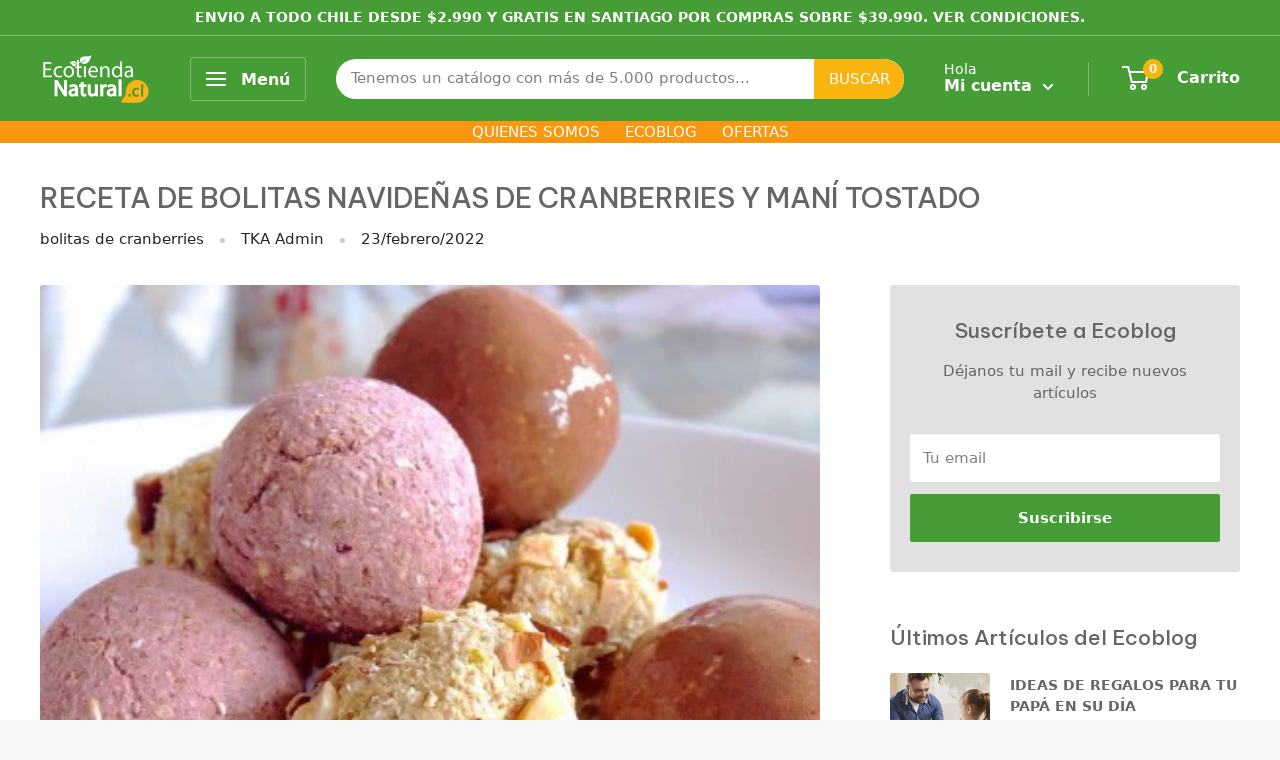

--- FILE ---
content_type: text/html; charset=utf-8
request_url: https://ecotiendanatural.cl/blogs/recetas/receta-de-bolitas-navidenas-de-cranberries-y-mani-tostado
body_size: 62939
content:
<!doctype html>

<html class="no-js" lang="es">
  <head>


<script id="TOS_SCRIPT_ID" href="//ecotiendanatural.cl/cdn/shop/t/42/assets/f658de8608ea0d2c031164ea5bf61b14ed82e740fd604d32f51b80037fdd2bba.json?v=60252190188216801191695932887"></script>
    <meta name="google-site-verification" content="JiVkDevPsL7L3L7Ige2T-rnUpbD-otXx69nY2VNBrpQ" />
<!-- Google Tag Manager -->
<script>(function(w,d,s,l,i){w[l]=w[l]||[];w[l].push({'gtm.start':
new Date().getTime(),event:'gtm.js'});var f=d.getElementsByTagName(s)[0],
j=d.createElement(s),dl=l!='dataLayer'?'&l='+l:'';j.async=true;j.src=
'https://www.googletagmanager.com/gtm.js?id='+i+dl;f.parentNode.insertBefore(j,f);
})(window,document,'script','dataLayer','GTM-WN3S4PD');</script>
<!-- End Google Tag Manager -->
    
    
<!--   Load bootstrap   -->
 <link href="https://cdn.jsdelivr.net/npm/bootstrap@5.1.3/dist/css/bootstrap.min.css" rel="stylesheet" integrity="sha384-1BmE4kWBq78iYhFldvKuhfTAU6auU8tT94WrHftjDbrCEXSU1oBoqyl2QvZ6jIW3" crossorigin="anonymous">

<!-- Stock Alerts is generated by Ordersify -->
<style type="text/css">
  
</style>
<style type="text/css">
    
</style>
<script type="text/javascript">
  window.ORDERSIFY_BIS = window.ORDERSIFY_BIS || {};
  window.ORDERSIFY_BIS.template = "article";
  window.ORDERSIFY_BIS.language = "es";
  window.ORDERSIFY_BIS.primary_language = "en";
  window.ORDERSIFY_BIS.variant_inventory = [];
  window.ORDERSIFY_BIS.product_collections = [];
  
  
  window.ORDERSIFY_BIS.shop = "ecotienda-cl.myshopify.com";
  window.ORDERSIFY_BIS.variant_inventory = [];
  
  
  window.ORDERSIFY_BIS.popupSetting = {
    "is_optin_enable": false,
    "is_preorder": false,
    "is_brand_mark": true,
    "font_family": "Roboto",
    "is_multiple_language": false,
    "font_size": 15,
    "popup_border_radius": 8,
    "popup_heading_color": "#666666",
    "popup_text_color": "#666666",
    "is_message_enable": false,
    "is_sms_enable": false,
    "is_accepts_marketing_enable": false,
    "field_border_radius": 10,
    "popup_button_color": "#ffffff",
    "popup_button_bg_color": "#479d35",
    "is_float_button": true,
    "is_inline_form": true,
    "inline_form_selector": null,
    "inline_form_position": null,
    "float_button_position": "right",
    "float_button_top": 15,
    "float_button_color": "#ffffff",
    "float_button_bg_color": "#479d35",
    "is_inline_button": false,
    "inline_button_color": "#ffffff",
    "inline_button_bg_color": "#479D35",
    "is_push_notification_enable": false,
    "is_overlay_close": true,
    "ignore_collection_ids": "",
    "ignore_product_tags": "",
    "ignore_product_ids": "",
    "is_auto_translation": false,
    "selector": null,
    "selector_position": "right",
    "is_ga": true,
    "is_fp": true,
    "is_fb_checkbox": false,
    "fb_page_id": null,
    "is_pushowl": false
};
  window.ORDERSIFY_BIS.product = null;
  window.ORDERSIFY_BIS.currentVariant = null;
  window.ORDERSIFY_BIS.stockRemainingSetting = {
    "status": false,
    "selector": "#osf_stock_remaining",
    "selector_position": "inside",
    "font_family": "Lato",
    "font_size": 13,
    "content": "Low stock! Only {{ quantity }} items left!",
    "display_quantity": 100
};
  
    window.ORDERSIFY_BIS.translations = {
    "en": {
        "inline_button_text": "Avisarme cuando est\u00e9 disponible",
        "float_button_text": "Avisarme cuando est\u00e9 disponible",
        "popup_heading": "Avisarme cuando est\u00e9 disponible",
        "popup_description": "Te enviaremos una notificaci\u00f3n apenas este producto est\u00e9 nuevamente disponible.",
        "popup_button_text": "Notificarme",
        "popup_note": "Respetamos tu privacidad y no compartimos tu correo electr\u00f3nico con nadie.",
        "field_email_placeholder": "ej. usuario@ecotiendanatural.cl",
        "field_message_placeholder": "Cu\u00e9ntanos algo sobre tus requisitos para comprar",
        "success_text": "Te suscribiste a la notificaci\u00f3n con \u00e9xito",
        "required_email": "Tu email es requerido",
        "invalid_email": "Tu email es incorrecto",
        "invalid_message": "tu mensaje debe tener menos de 255 caracteres",
        "push_notification_message": "Receive via web notification",
        "low_stock_content": "Low stock! Only {{ quantity }} items left!",
        "optin_message": null,
        "please_agree": null
    }
};
  
</script>

<!-- End of Stock Alerts is generated by Ordersify --><!--Content in content_for_header -->
<!--LayoutHub-Embed--><link rel="stylesheet" type="text/css" href="data:text/css;base64," media="all">
<!--LH--><!--/LayoutHub-Embed--><meta charset="utf-8">
    <meta name="viewport" content="width=device-width, initial-scale=1.0, height=device-height, minimum-scale=1.0, maximum-scale=1.0">
    <meta name="theme-color" content="#479d35"><title>Receta de bolitas navideñas de cranberries y maní tostado
</title><meta name="description" content="Ricas, saludables y fáciles de preparar: estas bolitas navideñas de cranberries y mani tostado no pueden más!"><link rel="canonical" href="https://ecotiendanatural.cl/blogs/recetas/receta-de-bolitas-navidenas-de-cranberries-y-mani-tostado"><link rel="shortcut icon" href="//ecotiendanatural.cl/cdn/shop/files/favicon-32x32_91be3205-5e19-406b-8c83-6c7edfc58453_96x96.png?v=1647013250" type="image/png"><link rel="preload" as="style" href="//ecotiendanatural.cl/cdn/shop/t/42/assets/theme.css?v=154868095304997336211695932887">
    <link rel="preload" as="script" href="//ecotiendanatural.cl/cdn/shop/t/42/assets/theme.js?v=141800116818412403381695932887">
    <link rel="preconnect" href="https://cdn.shopify.com">
    <link rel="preconnect" href="https://fonts.shopifycdn.com">
    <link rel="dns-prefetch" href="https://productreviews.shopifycdn.com">
    <link rel="dns-prefetch" href="https://ajax.googleapis.com">
    <link rel="dns-prefetch" href="https://maps.googleapis.com">
    <link rel="dns-prefetch" href="https://maps.gstatic.com">
    <script type="text/javascript" src="//ajax.googleapis.com/ajax/libs/jquery/1.12.4/jquery.min.js"></script>
    <script type="text/javascript" src="//ajax.googleapis.com/ajax/libs/jqueryui/1.12.1/jquery-ui.min.js"></script>

    <meta property="og:type" content="article">
  <meta property="og:title" content="RECETA DE BOLITAS NAVIDEÑAS DE CRANBERRIES Y MANÍ TOSTADO"><meta property="og:image" content="http://ecotiendanatural.cl/cdn/shop/articles/admincrop_145.jpg?v=1645623527">
    <meta property="og:image:secure_url" content="https://ecotiendanatural.cl/cdn/shop/articles/admincrop_145.jpg?v=1645623527">
    <meta property="og:image:width" content="400">
    <meta property="og:image:height" content="325"><meta property="og:description" content="Ricas, saludables y fáciles de preparar: estas bolitas navideñas de cranberries y mani tostado no pueden más!"><meta property="og:url" content="https://ecotiendanatural.cl/blogs/recetas/receta-de-bolitas-navidenas-de-cranberries-y-mani-tostado">
<meta property="og:site_name" content="EcotiendaNatural.cl"><meta name="twitter:card" content="summary"><meta name="twitter:title" content="RECETA DE BOLITAS NAVIDEÑAS DE CRANBERRIES Y MANÍ TOSTADO">
  <meta name="twitter:description" content="Si quieres sorprender esta navidad, entonces te recomendamos probar YA esta exquisita receta de bolitas navideñas de cranberries con maní tostado."><meta name="twitter:image" content="https://ecotiendanatural.cl/cdn/shop/articles/admincrop_145_600x600_crop_center.jpg?v=1645623527">
    <link rel="preload" href="//ecotiendanatural.cl/cdn/fonts/roboto_slab/robotoslab_n4.d3a9266696fe77645ad2b6579a2b30c11742dc68.woff2" as="font" type="font/woff2" crossorigin><link rel="preload" href="//ecotiendanatural.cl/cdn/fonts/roboto/roboto_n4.2019d890f07b1852f56ce63ba45b2db45d852cba.woff2" as="font" type="font/woff2" crossorigin><style>
  @font-face {
  font-family: "Roboto Slab";
  font-weight: 400;
  font-style: normal;
  font-display: swap;
  src: url("//ecotiendanatural.cl/cdn/fonts/roboto_slab/robotoslab_n4.d3a9266696fe77645ad2b6579a2b30c11742dc68.woff2") format("woff2"),
       url("//ecotiendanatural.cl/cdn/fonts/roboto_slab/robotoslab_n4.ac73924d0e45cb28b8adb30cbb4ff26dbe125c23.woff") format("woff");
}

  @font-face {
  font-family: Roboto;
  font-weight: 400;
  font-style: normal;
  font-display: swap;
  src: url("//ecotiendanatural.cl/cdn/fonts/roboto/roboto_n4.2019d890f07b1852f56ce63ba45b2db45d852cba.woff2") format("woff2"),
       url("//ecotiendanatural.cl/cdn/fonts/roboto/roboto_n4.238690e0007583582327135619c5f7971652fa9d.woff") format("woff");
}

@font-face {
  font-family: Roboto;
  font-weight: 600;
  font-style: normal;
  font-display: swap;
  src: url("//ecotiendanatural.cl/cdn/fonts/roboto/roboto_n6.3d305d5382545b48404c304160aadee38c90ef9d.woff2") format("woff2"),
       url("//ecotiendanatural.cl/cdn/fonts/roboto/roboto_n6.bb37be020157f87e181e5489d5e9137ad60c47a2.woff") format("woff");
}



  @font-face {
  font-family: Roboto;
  font-weight: 700;
  font-style: normal;
  font-display: swap;
  src: url("//ecotiendanatural.cl/cdn/fonts/roboto/roboto_n7.f38007a10afbbde8976c4056bfe890710d51dec2.woff2") format("woff2"),
       url("//ecotiendanatural.cl/cdn/fonts/roboto/roboto_n7.94bfdd3e80c7be00e128703d245c207769d763f9.woff") format("woff");
}

  @font-face {
  font-family: Roboto;
  font-weight: 400;
  font-style: italic;
  font-display: swap;
  src: url("//ecotiendanatural.cl/cdn/fonts/roboto/roboto_i4.57ce898ccda22ee84f49e6b57ae302250655e2d4.woff2") format("woff2"),
       url("//ecotiendanatural.cl/cdn/fonts/roboto/roboto_i4.b21f3bd061cbcb83b824ae8c7671a82587b264bf.woff") format("woff");
}

  @font-face {
  font-family: Roboto;
  font-weight: 700;
  font-style: italic;
  font-display: swap;
  src: url("//ecotiendanatural.cl/cdn/fonts/roboto/roboto_i7.7ccaf9410746f2c53340607c42c43f90a9005937.woff2") format("woff2"),
       url("//ecotiendanatural.cl/cdn/fonts/roboto/roboto_i7.49ec21cdd7148292bffea74c62c0df6e93551516.woff") format("woff");
}


  :root {
    --default-text-font-size : 15px;
    --base-text-font-size    : 15px;
    --heading-font-family    : "Roboto Slab", serif;
    --heading-font-weight    : 400;
    --heading-font-style     : normal;
    --text-font-family       : Roboto, sans-serif;
    --text-font-weight       : 400;
    --text-font-style        : normal;
    --text-font-bolder-weight: 600;
    --text-link-decoration   : underline;

    --text-color               : #808080;
    --text-color-rgb           : 128, 128, 128;
    --heading-color            : #666666;
    --border-color             : #e1e1e1;
    --border-color-rgb         : 225, 225, 225;
    --form-border-color        : #d4d4d4;
    --accent-color             : #479d35;
    --accent-color-rgb         : 71, 157, 53;
    --link-color               : #479d35;
    --link-color-hover         : #2d6422;
    --background               : #f7f7f7;
    --secondary-background     : #ffffff;
    --secondary-background-rgb : 255, 255, 255;
    --accent-background        : rgba(71, 157, 53, 0.08);

    --input-background: #ffffff;

    --error-color       : #ef3434;
    --error-background  : rgba(239, 52, 52, 0.07);
    --success-color     : #479d35;
    --success-background: rgba(71, 157, 53, 0.11);

    --primary-button-background      : #479d35;
    --primary-button-background-rgb  : 71, 157, 53;
    --primary-button-text-color      : #ffffff;
    --secondary-button-background    : #479d35;
    --secondary-button-background-rgb: 71, 157, 53;
    --secondary-button-text-color    : #ffffff;

    --header-background      : #479d35;
    --header-text-color      : #ffffff;
    --header-light-text-color: #ffffff;
    --header-border-color    : rgba(255, 255, 255, 0.3);
    --header-accent-color    : #f9b410;

    --footer-background-color:    #e1e1e1;
    --footer-heading-text-color:  #808080;
    --footer-body-text-color:     #666666;
    --footer-body-text-color-rgb: 102, 102, 102;
    --footer-accent-color:        #479d35;
    --footer-accent-color-rgb:    71, 157, 53;
    --footer-border:              none;
    
    --flickity-arrow-color: #aeaeae;--product-on-sale-accent           : #ef3434;
    --product-on-sale-accent-rgb       : 239, 52, 52;
    --product-on-sale-color            : #ffffff;
    --product-in-stock-color           : #479d35;
    --product-low-stock-color          : #808080;
    --product-sold-out-color           : #808080;
    --product-custom-label-1-background: #479d35;
    --product-custom-label-1-color     : #ffffff;
    --product-custom-label-2-background: #479d35;
    --product-custom-label-2-color     : #ffffff;
    --product-review-star-color        : #f9b410;

    --mobile-container-gutter : 20px;
    --desktop-container-gutter: 40px;

    /* Shopify related variables */
    --payment-terms-background-color: #f7f7f7;
  }
</style>

<script>
  // IE11 does not have support for CSS variables, so we have to polyfill them
  if (!(((window || {}).CSS || {}).supports && window.CSS.supports('(--a: 0)'))) {
    const script = document.createElement('script');
    script.type = 'text/javascript';
    script.src = 'https://cdn.jsdelivr.net/npm/css-vars-ponyfill@2';
    script.onload = function() {
      cssVars({});
    };

    document.getElementsByTagName('head')[0].appendChild(script);
  }
</script>


    <!-- "snippets/buddha-megamenu.liquid" was not rendered, the associated app was uninstalled -->
  <script>window.performance && window.performance.mark && window.performance.mark('shopify.content_for_header.start');</script><meta name="google-site-verification" content="ndWpi-5nKo6ElQcTzoElNABMxvZbWPSgSxzWiwtPTQE">
<meta name="facebook-domain-verification" content="zuy4ko1qegae3a19f0medze3f5wlfb">
<meta id="shopify-digital-wallet" name="shopify-digital-wallet" content="/61789896930/digital_wallets/dialog">
<link rel="alternate" type="application/atom+xml" title="Feed" href="/blogs/recetas.atom" />
<script async="async" src="/checkouts/internal/preloads.js?locale=es-CL"></script>
<script id="shopify-features" type="application/json">{"accessToken":"fc20f05570c056764ca2124da86a97c5","betas":["rich-media-storefront-analytics"],"domain":"ecotiendanatural.cl","predictiveSearch":true,"shopId":61789896930,"locale":"es"}</script>
<script>var Shopify = Shopify || {};
Shopify.shop = "ecotienda-cl.myshopify.com";
Shopify.locale = "es";
Shopify.currency = {"active":"CLP","rate":"1.0"};
Shopify.country = "CL";
Shopify.theme = {"name":"ORIGINAL Ecotienda 3.0 - Post MP - COPIA","id":137315221730,"schema_name":"Warehouse","schema_version":"2.5.3","theme_store_id":null,"role":"main"};
Shopify.theme.handle = "null";
Shopify.theme.style = {"id":null,"handle":null};
Shopify.cdnHost = "ecotiendanatural.cl/cdn";
Shopify.routes = Shopify.routes || {};
Shopify.routes.root = "/";</script>
<script type="module">!function(o){(o.Shopify=o.Shopify||{}).modules=!0}(window);</script>
<script>!function(o){function n(){var o=[];function n(){o.push(Array.prototype.slice.apply(arguments))}return n.q=o,n}var t=o.Shopify=o.Shopify||{};t.loadFeatures=n(),t.autoloadFeatures=n()}(window);</script>
<script id="shop-js-analytics" type="application/json">{"pageType":"article"}</script>
<script defer="defer" async type="module" src="//ecotiendanatural.cl/cdn/shopifycloud/shop-js/modules/v2/client.init-shop-cart-sync_CvZOh8Af.es.esm.js"></script>
<script defer="defer" async type="module" src="//ecotiendanatural.cl/cdn/shopifycloud/shop-js/modules/v2/chunk.common_3Rxs6Qxh.esm.js"></script>
<script type="module">
  await import("//ecotiendanatural.cl/cdn/shopifycloud/shop-js/modules/v2/client.init-shop-cart-sync_CvZOh8Af.es.esm.js");
await import("//ecotiendanatural.cl/cdn/shopifycloud/shop-js/modules/v2/chunk.common_3Rxs6Qxh.esm.js");

  window.Shopify.SignInWithShop?.initShopCartSync?.({"fedCMEnabled":true,"windoidEnabled":true});

</script>
<script>(function() {
  var isLoaded = false;
  function asyncLoad() {
    if (isLoaded) return;
    isLoaded = true;
    var urls = ["https:\/\/cdn.ordersify.com\/sdk\/productalerts-shopify.js?shop=ecotienda-cl.myshopify.com","\/\/social-login.oxiapps.com\/api\/init?vt=928359\u0026shop=ecotienda-cl.myshopify.com","https:\/\/cdn-bundler.nice-team.net\/app\/js\/bundler.js?shop=ecotienda-cl.myshopify.com","https:\/\/d3azqz9xba9gwd.cloudfront.net\/storage\/scripts\/ecotienda-cl.20231222123241.scripttag.js?shop=ecotienda-cl.myshopify.com","https:\/\/cdn.nfcube.com\/instafeed-82b08906c2a53d6584da1fc0d4ddbc14.js?shop=ecotienda-cl.myshopify.com"];
    for (var i = 0; i < urls.length; i++) {
      var s = document.createElement('script');
      s.type = 'text/javascript';
      s.async = true;
      s.src = urls[i];
      var x = document.getElementsByTagName('script')[0];
      x.parentNode.insertBefore(s, x);
    }
  };
  if(window.attachEvent) {
    window.attachEvent('onload', asyncLoad);
  } else {
    window.addEventListener('load', asyncLoad, false);
  }
})();</script>
<script id="__st">var __st={"a":61789896930,"offset":-10800,"reqid":"17434ebe-8850-4a31-8d54-c069eaa11a80-1768727075","pageurl":"ecotiendanatural.cl\/blogs\/recetas\/receta-de-bolitas-navidenas-de-cranberries-y-mani-tostado","s":"articles-587060248802","u":"8a8d07ffdeab","p":"article","rtyp":"article","rid":587060248802};</script>
<script>window.ShopifyPaypalV4VisibilityTracking = true;</script>
<script id="captcha-bootstrap">!function(){'use strict';const t='contact',e='account',n='new_comment',o=[[t,t],['blogs',n],['comments',n],[t,'customer']],c=[[e,'customer_login'],[e,'guest_login'],[e,'recover_customer_password'],[e,'create_customer']],r=t=>t.map((([t,e])=>`form[action*='/${t}']:not([data-nocaptcha='true']) input[name='form_type'][value='${e}']`)).join(','),a=t=>()=>t?[...document.querySelectorAll(t)].map((t=>t.form)):[];function s(){const t=[...o],e=r(t);return a(e)}const i='password',u='form_key',d=['recaptcha-v3-token','g-recaptcha-response','h-captcha-response',i],f=()=>{try{return window.sessionStorage}catch{return}},m='__shopify_v',_=t=>t.elements[u];function p(t,e,n=!1){try{const o=window.sessionStorage,c=JSON.parse(o.getItem(e)),{data:r}=function(t){const{data:e,action:n}=t;return t[m]||n?{data:e,action:n}:{data:t,action:n}}(c);for(const[e,n]of Object.entries(r))t.elements[e]&&(t.elements[e].value=n);n&&o.removeItem(e)}catch(o){console.error('form repopulation failed',{error:o})}}const l='form_type',E='cptcha';function T(t){t.dataset[E]=!0}const w=window,h=w.document,L='Shopify',v='ce_forms',y='captcha';let A=!1;((t,e)=>{const n=(g='f06e6c50-85a8-45c8-87d0-21a2b65856fe',I='https://cdn.shopify.com/shopifycloud/storefront-forms-hcaptcha/ce_storefront_forms_captcha_hcaptcha.v1.5.2.iife.js',D={infoText:'Protegido por hCaptcha',privacyText:'Privacidad',termsText:'Términos'},(t,e,n)=>{const o=w[L][v],c=o.bindForm;if(c)return c(t,g,e,D).then(n);var r;o.q.push([[t,g,e,D],n]),r=I,A||(h.body.append(Object.assign(h.createElement('script'),{id:'captcha-provider',async:!0,src:r})),A=!0)});var g,I,D;w[L]=w[L]||{},w[L][v]=w[L][v]||{},w[L][v].q=[],w[L][y]=w[L][y]||{},w[L][y].protect=function(t,e){n(t,void 0,e),T(t)},Object.freeze(w[L][y]),function(t,e,n,w,h,L){const[v,y,A,g]=function(t,e,n){const i=e?o:[],u=t?c:[],d=[...i,...u],f=r(d),m=r(i),_=r(d.filter((([t,e])=>n.includes(e))));return[a(f),a(m),a(_),s()]}(w,h,L),I=t=>{const e=t.target;return e instanceof HTMLFormElement?e:e&&e.form},D=t=>v().includes(t);t.addEventListener('submit',(t=>{const e=I(t);if(!e)return;const n=D(e)&&!e.dataset.hcaptchaBound&&!e.dataset.recaptchaBound,o=_(e),c=g().includes(e)&&(!o||!o.value);(n||c)&&t.preventDefault(),c&&!n&&(function(t){try{if(!f())return;!function(t){const e=f();if(!e)return;const n=_(t);if(!n)return;const o=n.value;o&&e.removeItem(o)}(t);const e=Array.from(Array(32),(()=>Math.random().toString(36)[2])).join('');!function(t,e){_(t)||t.append(Object.assign(document.createElement('input'),{type:'hidden',name:u})),t.elements[u].value=e}(t,e),function(t,e){const n=f();if(!n)return;const o=[...t.querySelectorAll(`input[type='${i}']`)].map((({name:t})=>t)),c=[...d,...o],r={};for(const[a,s]of new FormData(t).entries())c.includes(a)||(r[a]=s);n.setItem(e,JSON.stringify({[m]:1,action:t.action,data:r}))}(t,e)}catch(e){console.error('failed to persist form',e)}}(e),e.submit())}));const S=(t,e)=>{t&&!t.dataset[E]&&(n(t,e.some((e=>e===t))),T(t))};for(const o of['focusin','change'])t.addEventListener(o,(t=>{const e=I(t);D(e)&&S(e,y())}));const B=e.get('form_key'),M=e.get(l),P=B&&M;t.addEventListener('DOMContentLoaded',(()=>{const t=y();if(P)for(const e of t)e.elements[l].value===M&&p(e,B);[...new Set([...A(),...v().filter((t=>'true'===t.dataset.shopifyCaptcha))])].forEach((e=>S(e,t)))}))}(h,new URLSearchParams(w.location.search),n,t,e,['guest_login'])})(!1,!0)}();</script>
<script integrity="sha256-4kQ18oKyAcykRKYeNunJcIwy7WH5gtpwJnB7kiuLZ1E=" data-source-attribution="shopify.loadfeatures" defer="defer" src="//ecotiendanatural.cl/cdn/shopifycloud/storefront/assets/storefront/load_feature-a0a9edcb.js" crossorigin="anonymous"></script>
<script data-source-attribution="shopify.dynamic_checkout.dynamic.init">var Shopify=Shopify||{};Shopify.PaymentButton=Shopify.PaymentButton||{isStorefrontPortableWallets:!0,init:function(){window.Shopify.PaymentButton.init=function(){};var t=document.createElement("script");t.src="https://ecotiendanatural.cl/cdn/shopifycloud/portable-wallets/latest/portable-wallets.es.js",t.type="module",document.head.appendChild(t)}};
</script>
<script data-source-attribution="shopify.dynamic_checkout.buyer_consent">
  function portableWalletsHideBuyerConsent(e){var t=document.getElementById("shopify-buyer-consent"),n=document.getElementById("shopify-subscription-policy-button");t&&n&&(t.classList.add("hidden"),t.setAttribute("aria-hidden","true"),n.removeEventListener("click",e))}function portableWalletsShowBuyerConsent(e){var t=document.getElementById("shopify-buyer-consent"),n=document.getElementById("shopify-subscription-policy-button");t&&n&&(t.classList.remove("hidden"),t.removeAttribute("aria-hidden"),n.addEventListener("click",e))}window.Shopify?.PaymentButton&&(window.Shopify.PaymentButton.hideBuyerConsent=portableWalletsHideBuyerConsent,window.Shopify.PaymentButton.showBuyerConsent=portableWalletsShowBuyerConsent);
</script>
<script data-source-attribution="shopify.dynamic_checkout.cart.bootstrap">document.addEventListener("DOMContentLoaded",(function(){function t(){return document.querySelector("shopify-accelerated-checkout-cart, shopify-accelerated-checkout")}if(t())Shopify.PaymentButton.init();else{new MutationObserver((function(e,n){t()&&(Shopify.PaymentButton.init(),n.disconnect())})).observe(document.body,{childList:!0,subtree:!0})}}));
</script>

<script>window.performance && window.performance.mark && window.performance.mark('shopify.content_for_header.end');</script>

    <link rel="stylesheet" href="//ecotiendanatural.cl/cdn/shop/t/42/assets/theme.css?v=154868095304997336211695932887">

    
  <script type="application/ld+json">
  {
    "@context": "http://schema.org",
    "@type": "BlogPosting",
    "mainEntityOfPage": "/blogs/recetas/receta-de-bolitas-navidenas-de-cranberries-y-mani-tostado",
    "articleSection": "Recetas",
    "keywords": "bolitas de cranberries, bolitas navideñas, bolitas navideñas de cranberries, cómo preparar bolitas navideñas, cranberry, exquisita receta de bolitas navideñas, mantequilla de maní, postre de navidad, snacks navideños",
    "headline": "RECETA DE BOLITAS NAVIDEÑAS DE CRANBERRIES Y MANÍ TOSTADO",
    "description": "Si quieres sorprender esta navidad, entonces te recomendamos probar YA esta exquisita receta de bolitas navideñas de cranberries con maní tostado.",
    "dateCreated": "2022-02-23T10:38:46",
    "datePublished": "2022-02-23T10:38:46",
    "dateModified": "2022-02-23T10:38:46",
    "image": {
      "@type": "ImageObject",
      "url": "https://ecotiendanatural.cl/cdn/shop/articles/admincrop_145_1024x.jpg?v=1645623527",
      "image": "https://ecotiendanatural.cl/cdn/shop/articles/admincrop_145_1024x.jpg?v=1645623527",
      "name": "RECETA DE BOLITAS NAVIDEÑAS DE CRANBERRIES Y MANÍ TOSTADO",
      "width": "1024",
      "height": "1024"
    },
    "author": {
      "@type": "Person",
      "name": " ",
      "givenName": null,
      "familyName": null
    },
    "publisher": {
      "@type": "Organization",
      "name": "EcotiendaNatural.cl"
    },
    "commentCount": 0,
    "comment": []
  }
  </script>



  <script type="application/ld+json">
  {
    "@context": "http://schema.org",
    "@type": "BreadcrumbList",
  "itemListElement": [{
      "@type": "ListItem",
      "position": 1,
      "name": "Inicio",
      "item": "https://ecotiendanatural.cl"
    },{
          "@type": "ListItem",
          "position": 2,
          "name": "Recetas",
          "item": "https://ecotiendanatural.cl/blogs/recetas"
        }, {
          "@type": "ListItem",
          "position": 3,
          "name": "Recetas",
          "item": "https://ecotiendanatural.cl/blogs/recetas/receta-de-bolitas-navidenas-de-cranberries-y-mani-tostado"
        }]
  }
  </script>


    <script>
      // This allows to expose several variables to the global scope, to be used in scripts
      window.theme = {
        pageType: "article",
        cartCount: 0,
        moneyFormat: "${{ amount_no_decimals_with_comma_separator }}",
        moneyWithCurrencyFormat: "${{ amount_no_decimals_with_comma_separator }} CLP",
        currencyCodeEnabled: false,
        showDiscount: true,
        discountMode: "percentage",
        searchMode: "product",
        searchUnavailableProducts: "hide",
        cartType: "drawer"
      };

      window.routes = {
        rootUrl: "\/",
        rootUrlWithoutSlash: '',
        cartUrl: "\/cart",
        cartAddUrl: "\/cart\/add",
        cartChangeUrl: "\/cart\/change",
        searchUrl: "\/search",
        productRecommendationsUrl: "\/recommendations\/products"
      };

      window.languages = {
        productRegularPrice: "Precio habitual",
        productSalePrice: "Precio de venta",
        collectionOnSaleLabel: "DCTO {{savings}}",
        productFormUnavailable: "No disponible",
        productFormAddToCart: "Agregar al carrito",
        productFormSoldOut: "Agotado",
        productAdded: "El producto ha sido añadido al carrito",
        productAddedShort: "Añadido !",
        shippingEstimatorNoResults: "No se pudo encontrar envío para su dirección.",
        shippingEstimatorOneResult: "Hay una tarifa de envío para su dirección :",
        shippingEstimatorMultipleResults: "Hay {{count}} tarifas de envío para su dirección :",
        shippingEstimatorErrors: "Hay algunos errores :"
      };

      window.lazySizesConfig = {
        loadHidden: false,
        hFac: 0.8,
        expFactor: 3,
        customMedia: {
          '--phone': '(max-width: 640px)',
          '--tablet': '(min-width: 641px) and (max-width: 1023px)',
          '--lap': '(min-width: 1024px)'
        }
      };

      document.documentElement.className = document.documentElement.className.replace('no-js', 'js');
    </script><script src="//ecotiendanatural.cl/cdn/shop/t/42/assets/theme.js?v=141800116818412403381695932887" defer></script>
    <script src="//ecotiendanatural.cl/cdn/shop/t/42/assets/custom.js?v=102476495355921946141695932887" defer></script><script>
        (function () {
          window.onpageshow = function() {
            // We force re-freshing the cart content onpageshow, as most browsers will serve a cache copy when hitting the
            // back button, which cause staled data
            document.documentElement.dispatchEvent(new CustomEvent('cart:refresh', {
              bubbles: true,
              detail: {scrollToTop: false}
            }));
          };
        })();
      </script>





 <!--begin-boost-pfs-filter-css-->
   
 <!--end-boost-pfs-filter-css-->
    
<!-- Hotjar Tracking Code for https://ecotiendanatural.cl/ -->
<script>
    (function(h,o,t,j,a,r){
        h.hj=h.hj||function(){(h.hj.q=h.hj.q||[]).push(arguments)};
        h._hjSettings={hjid:2897188,hjsv:6};
        a=o.getElementsByTagName('head')[0];
        r=o.createElement('script');r.async=1;
        r.src=t+h._hjSettings.hjid+j+h._hjSettings.hjsv;
        a.appendChild(r);
    })(window,document,'https://static.hotjar.com/c/hotjar-','.js?sv=');
</script>
 
<!--DOOFINDER-SHOPIFY-->
        
        <!--/DOOFINDER-SHOPIFY-->
  <script>function loadScript(a){var b=document.getElementsByTagName("head")[0],c=document.createElement("script");c.type="text/javascript",c.src="https://tracker.metricool.com/resources/be.js",c.onreadystatechange=a,c.onload=a,b.appendChild(c)}loadScript(function(){beTracker.t({hash:"98481e1a04f19cac2299761699194bdd"})});</script>
  <!--DOOFINDER-SHOPIFY-->  <!--/DOOFINDER-SHOPIFY-->  <link href="//ecotiendanatural.cl/cdn/shop/t/42/assets/scm-product-label.css?v=164170300986326585361702521621" rel="stylesheet" type="text/css" media="all" />
<link href="//ecotiendanatural.cl/cdn/shop/t/42/assets/sma-deco-label.css?v=136788927371490705771702401491" rel="stylesheet" type="text/css" media="all" />

<script>
    if ((typeof SECOMAPP) == 'undefined') {
        var SECOMAPP = {};
    }

    if ((typeof SECOMAPP.pl) == 'undefined') {
        SECOMAPP.pl = {};
    }

    
    SECOMAPP.pl.piRegex='.product-gallery__carousel-item .product-gallery__image';
    

    
    SECOMAPP.pl.lpPath='.product-gallery__carousel-wrapper';
    

    
    

    
    SECOMAPP.pl.lpsPath='.product-item .product-item__image-wrapper,.line-item__product-info-wrapper';
    

    
    SECOMAPP.pl.pisRegex='.product-item .product-item__image-wrapper,.line-item__meta .line-item__title';
    
</script>

<script>
    if ((typeof SECOMAPP) == 'undefined') {
        var SECOMAPP = {};
    }

    if ((typeof SECOMAPP.pl) == 'undefined') {
        SECOMAPP.pl = {};
    }

    
    SECOMAPP.pl.piRegex='.product-gallery__carousel-item .product-gallery__image';
    

    
    SECOMAPP.pl.lpPath='.product-gallery__carousel-wrapper';
    

    
    

    
    SECOMAPP.pl.lpsPath='.product-item .product-item__image-wrapper,.line-item__product-info-wrapper';
    

    
    SECOMAPP.pl.pisRegex='.product-item .product-item__image-wrapper,.line-item__meta .line-item__title';
    
</script>


    <script>
        
            SECOMAPP.page='collection'
        
    </script>


  <!--Product-Label script. Don't modify or delete-->
<script>
    ;(function() {
        const checkDone = setInterval(function(){
            if (document.readyState === "complete") {
                clearInterval(checkDone)
                setTimeout(function(){
                    if (typeof SECOMAPP !== "undefined" && typeof SECOMAPP.pl !== "undefined") {
                        SECOMAPP.pl.labelCollections(true);
                    }
                },1000);
            }
        }, 1500);

        let pushState = history.pushState;
        let replaceState = history.replaceState;

        history.pushState = function() {
            pushState.apply(history, arguments);
            window.dispatchEvent(new Event('pushstate'));
            window.dispatchEvent(new Event('locationchange'));
        };

        history.replaceState = function() {
            replaceState.apply(history, arguments);
            window.dispatchEvent(new Event('replacestate'));
            window.dispatchEvent(new Event('locationchange'));
        };

        window.addEventListener('popstate', function() {
            window.dispatchEvent(new Event('locationchange'))
        });
    })();
    window.addEventListener('locationchange', function(){
        setTimeout(function(){
            if (typeof SECOMAPP !== "undefined" && typeof SECOMAPP.pl !== "undefined") {
                SECOMAPP.pl.labelCollections(true);
            }
        },1000);
    })
</script>
<!--Product-Label script. Don't modify or delete-->
<!-- BEGIN app block: shopify://apps/xo-gallery/blocks/xo-gallery-seo/e61dfbaa-1a75-4e4e-bffc-324f17325251 --><!-- XO Gallery SEO -->

<!-- End: XO Gallery SEO -->


<!-- END app block --><!-- BEGIN app block: shopify://apps/klaviyo-email-marketing-sms/blocks/klaviyo-onsite-embed/2632fe16-c075-4321-a88b-50b567f42507 -->












  <script async src="https://static.klaviyo.com/onsite/js/RsfKV8/klaviyo.js?company_id=RsfKV8"></script>
  <script>!function(){if(!window.klaviyo){window._klOnsite=window._klOnsite||[];try{window.klaviyo=new Proxy({},{get:function(n,i){return"push"===i?function(){var n;(n=window._klOnsite).push.apply(n,arguments)}:function(){for(var n=arguments.length,o=new Array(n),w=0;w<n;w++)o[w]=arguments[w];var t="function"==typeof o[o.length-1]?o.pop():void 0,e=new Promise((function(n){window._klOnsite.push([i].concat(o,[function(i){t&&t(i),n(i)}]))}));return e}}})}catch(n){window.klaviyo=window.klaviyo||[],window.klaviyo.push=function(){var n;(n=window._klOnsite).push.apply(n,arguments)}}}}();</script>

  




  <script>
    window.klaviyoReviewsProductDesignMode = false
  </script>







<!-- END app block --><link href="https://monorail-edge.shopifysvc.com" rel="dns-prefetch">
<script>(function(){if ("sendBeacon" in navigator && "performance" in window) {try {var session_token_from_headers = performance.getEntriesByType('navigation')[0].serverTiming.find(x => x.name == '_s').description;} catch {var session_token_from_headers = undefined;}var session_cookie_matches = document.cookie.match(/_shopify_s=([^;]*)/);var session_token_from_cookie = session_cookie_matches && session_cookie_matches.length === 2 ? session_cookie_matches[1] : "";var session_token = session_token_from_headers || session_token_from_cookie || "";function handle_abandonment_event(e) {var entries = performance.getEntries().filter(function(entry) {return /monorail-edge.shopifysvc.com/.test(entry.name);});if (!window.abandonment_tracked && entries.length === 0) {window.abandonment_tracked = true;var currentMs = Date.now();var navigation_start = performance.timing.navigationStart;var payload = {shop_id: 61789896930,url: window.location.href,navigation_start,duration: currentMs - navigation_start,session_token,page_type: "article"};window.navigator.sendBeacon("https://monorail-edge.shopifysvc.com/v1/produce", JSON.stringify({schema_id: "online_store_buyer_site_abandonment/1.1",payload: payload,metadata: {event_created_at_ms: currentMs,event_sent_at_ms: currentMs}}));}}window.addEventListener('pagehide', handle_abandonment_event);}}());</script>
<script id="web-pixels-manager-setup">(function e(e,d,r,n,o){if(void 0===o&&(o={}),!Boolean(null===(a=null===(i=window.Shopify)||void 0===i?void 0:i.analytics)||void 0===a?void 0:a.replayQueue)){var i,a;window.Shopify=window.Shopify||{};var t=window.Shopify;t.analytics=t.analytics||{};var s=t.analytics;s.replayQueue=[],s.publish=function(e,d,r){return s.replayQueue.push([e,d,r]),!0};try{self.performance.mark("wpm:start")}catch(e){}var l=function(){var e={modern:/Edge?\/(1{2}[4-9]|1[2-9]\d|[2-9]\d{2}|\d{4,})\.\d+(\.\d+|)|Firefox\/(1{2}[4-9]|1[2-9]\d|[2-9]\d{2}|\d{4,})\.\d+(\.\d+|)|Chrom(ium|e)\/(9{2}|\d{3,})\.\d+(\.\d+|)|(Maci|X1{2}).+ Version\/(15\.\d+|(1[6-9]|[2-9]\d|\d{3,})\.\d+)([,.]\d+|)( \(\w+\)|)( Mobile\/\w+|) Safari\/|Chrome.+OPR\/(9{2}|\d{3,})\.\d+\.\d+|(CPU[ +]OS|iPhone[ +]OS|CPU[ +]iPhone|CPU IPhone OS|CPU iPad OS)[ +]+(15[._]\d+|(1[6-9]|[2-9]\d|\d{3,})[._]\d+)([._]\d+|)|Android:?[ /-](13[3-9]|1[4-9]\d|[2-9]\d{2}|\d{4,})(\.\d+|)(\.\d+|)|Android.+Firefox\/(13[5-9]|1[4-9]\d|[2-9]\d{2}|\d{4,})\.\d+(\.\d+|)|Android.+Chrom(ium|e)\/(13[3-9]|1[4-9]\d|[2-9]\d{2}|\d{4,})\.\d+(\.\d+|)|SamsungBrowser\/([2-9]\d|\d{3,})\.\d+/,legacy:/Edge?\/(1[6-9]|[2-9]\d|\d{3,})\.\d+(\.\d+|)|Firefox\/(5[4-9]|[6-9]\d|\d{3,})\.\d+(\.\d+|)|Chrom(ium|e)\/(5[1-9]|[6-9]\d|\d{3,})\.\d+(\.\d+|)([\d.]+$|.*Safari\/(?![\d.]+ Edge\/[\d.]+$))|(Maci|X1{2}).+ Version\/(10\.\d+|(1[1-9]|[2-9]\d|\d{3,})\.\d+)([,.]\d+|)( \(\w+\)|)( Mobile\/\w+|) Safari\/|Chrome.+OPR\/(3[89]|[4-9]\d|\d{3,})\.\d+\.\d+|(CPU[ +]OS|iPhone[ +]OS|CPU[ +]iPhone|CPU IPhone OS|CPU iPad OS)[ +]+(10[._]\d+|(1[1-9]|[2-9]\d|\d{3,})[._]\d+)([._]\d+|)|Android:?[ /-](13[3-9]|1[4-9]\d|[2-9]\d{2}|\d{4,})(\.\d+|)(\.\d+|)|Mobile Safari.+OPR\/([89]\d|\d{3,})\.\d+\.\d+|Android.+Firefox\/(13[5-9]|1[4-9]\d|[2-9]\d{2}|\d{4,})\.\d+(\.\d+|)|Android.+Chrom(ium|e)\/(13[3-9]|1[4-9]\d|[2-9]\d{2}|\d{4,})\.\d+(\.\d+|)|Android.+(UC? ?Browser|UCWEB|U3)[ /]?(15\.([5-9]|\d{2,})|(1[6-9]|[2-9]\d|\d{3,})\.\d+)\.\d+|SamsungBrowser\/(5\.\d+|([6-9]|\d{2,})\.\d+)|Android.+MQ{2}Browser\/(14(\.(9|\d{2,})|)|(1[5-9]|[2-9]\d|\d{3,})(\.\d+|))(\.\d+|)|K[Aa][Ii]OS\/(3\.\d+|([4-9]|\d{2,})\.\d+)(\.\d+|)/},d=e.modern,r=e.legacy,n=navigator.userAgent;return n.match(d)?"modern":n.match(r)?"legacy":"unknown"}(),u="modern"===l?"modern":"legacy",c=(null!=n?n:{modern:"",legacy:""})[u],f=function(e){return[e.baseUrl,"/wpm","/b",e.hashVersion,"modern"===e.buildTarget?"m":"l",".js"].join("")}({baseUrl:d,hashVersion:r,buildTarget:u}),m=function(e){var d=e.version,r=e.bundleTarget,n=e.surface,o=e.pageUrl,i=e.monorailEndpoint;return{emit:function(e){var a=e.status,t=e.errorMsg,s=(new Date).getTime(),l=JSON.stringify({metadata:{event_sent_at_ms:s},events:[{schema_id:"web_pixels_manager_load/3.1",payload:{version:d,bundle_target:r,page_url:o,status:a,surface:n,error_msg:t},metadata:{event_created_at_ms:s}}]});if(!i)return console&&console.warn&&console.warn("[Web Pixels Manager] No Monorail endpoint provided, skipping logging."),!1;try{return self.navigator.sendBeacon.bind(self.navigator)(i,l)}catch(e){}var u=new XMLHttpRequest;try{return u.open("POST",i,!0),u.setRequestHeader("Content-Type","text/plain"),u.send(l),!0}catch(e){return console&&console.warn&&console.warn("[Web Pixels Manager] Got an unhandled error while logging to Monorail."),!1}}}}({version:r,bundleTarget:l,surface:e.surface,pageUrl:self.location.href,monorailEndpoint:e.monorailEndpoint});try{o.browserTarget=l,function(e){var d=e.src,r=e.async,n=void 0===r||r,o=e.onload,i=e.onerror,a=e.sri,t=e.scriptDataAttributes,s=void 0===t?{}:t,l=document.createElement("script"),u=document.querySelector("head"),c=document.querySelector("body");if(l.async=n,l.src=d,a&&(l.integrity=a,l.crossOrigin="anonymous"),s)for(var f in s)if(Object.prototype.hasOwnProperty.call(s,f))try{l.dataset[f]=s[f]}catch(e){}if(o&&l.addEventListener("load",o),i&&l.addEventListener("error",i),u)u.appendChild(l);else{if(!c)throw new Error("Did not find a head or body element to append the script");c.appendChild(l)}}({src:f,async:!0,onload:function(){if(!function(){var e,d;return Boolean(null===(d=null===(e=window.Shopify)||void 0===e?void 0:e.analytics)||void 0===d?void 0:d.initialized)}()){var d=window.webPixelsManager.init(e)||void 0;if(d){var r=window.Shopify.analytics;r.replayQueue.forEach((function(e){var r=e[0],n=e[1],o=e[2];d.publishCustomEvent(r,n,o)})),r.replayQueue=[],r.publish=d.publishCustomEvent,r.visitor=d.visitor,r.initialized=!0}}},onerror:function(){return m.emit({status:"failed",errorMsg:"".concat(f," has failed to load")})},sri:function(e){var d=/^sha384-[A-Za-z0-9+/=]+$/;return"string"==typeof e&&d.test(e)}(c)?c:"",scriptDataAttributes:o}),m.emit({status:"loading"})}catch(e){m.emit({status:"failed",errorMsg:(null==e?void 0:e.message)||"Unknown error"})}}})({shopId: 61789896930,storefrontBaseUrl: "https://ecotiendanatural.cl",extensionsBaseUrl: "https://extensions.shopifycdn.com/cdn/shopifycloud/web-pixels-manager",monorailEndpoint: "https://monorail-edge.shopifysvc.com/unstable/produce_batch",surface: "storefront-renderer",enabledBetaFlags: ["2dca8a86"],webPixelsConfigList: [{"id":"1698529506","configuration":"{\"accountID\":\"RsfKV8\",\"webPixelConfig\":\"eyJlbmFibGVBZGRlZFRvQ2FydEV2ZW50cyI6IHRydWV9\"}","eventPayloadVersion":"v1","runtimeContext":"STRICT","scriptVersion":"524f6c1ee37bacdca7657a665bdca589","type":"APP","apiClientId":123074,"privacyPurposes":["ANALYTICS","MARKETING"],"dataSharingAdjustments":{"protectedCustomerApprovalScopes":["read_customer_address","read_customer_email","read_customer_name","read_customer_personal_data","read_customer_phone"]}},{"id":"473792738","configuration":"{\"config\":\"{\\\"pixel_id\\\":\\\"G-LNE4PX15NB\\\",\\\"target_country\\\":\\\"CL\\\",\\\"gtag_events\\\":[{\\\"type\\\":\\\"begin_checkout\\\",\\\"action_label\\\":[\\\"G-LNE4PX15NB\\\",\\\"AW-945824593\\\/YXVeCKStlKwDENHGgMMD\\\"]},{\\\"type\\\":\\\"search\\\",\\\"action_label\\\":[\\\"G-LNE4PX15NB\\\",\\\"AW-945824593\\\/GVa3CKetlKwDENHGgMMD\\\"]},{\\\"type\\\":\\\"view_item\\\",\\\"action_label\\\":[\\\"G-LNE4PX15NB\\\",\\\"AW-945824593\\\/Q_HGCJ6tlKwDENHGgMMD\\\",\\\"MC-VVWFY2F9G6\\\"]},{\\\"type\\\":\\\"purchase\\\",\\\"action_label\\\":[\\\"G-LNE4PX15NB\\\",\\\"AW-945824593\\\/UMq8CKiVxo8YENHGgMMD\\\",\\\"MC-VVWFY2F9G6\\\"]},{\\\"type\\\":\\\"page_view\\\",\\\"action_label\\\":[\\\"G-LNE4PX15NB\\\",\\\"AW-945824593\\\/qE9tCJitlKwDENHGgMMD\\\",\\\"MC-VVWFY2F9G6\\\"]},{\\\"type\\\":\\\"add_payment_info\\\",\\\"action_label\\\":[\\\"G-LNE4PX15NB\\\",\\\"AW-945824593\\\/RP0lCKqtlKwDENHGgMMD\\\"]},{\\\"type\\\":\\\"add_to_cart\\\",\\\"action_label\\\":[\\\"G-LNE4PX15NB\\\",\\\"AW-945824593\\\/_c0VCKGtlKwDENHGgMMD\\\"]}],\\\"enable_monitoring_mode\\\":false}\"}","eventPayloadVersion":"v1","runtimeContext":"OPEN","scriptVersion":"b2a88bafab3e21179ed38636efcd8a93","type":"APP","apiClientId":1780363,"privacyPurposes":[],"dataSharingAdjustments":{"protectedCustomerApprovalScopes":["read_customer_address","read_customer_email","read_customer_name","read_customer_personal_data","read_customer_phone"]}},{"id":"202375394","configuration":"{\"pixel_id\":\"937437146466418\",\"pixel_type\":\"facebook_pixel\",\"metaapp_system_user_token\":\"-\"}","eventPayloadVersion":"v1","runtimeContext":"OPEN","scriptVersion":"ca16bc87fe92b6042fbaa3acc2fbdaa6","type":"APP","apiClientId":2329312,"privacyPurposes":["ANALYTICS","MARKETING","SALE_OF_DATA"],"dataSharingAdjustments":{"protectedCustomerApprovalScopes":["read_customer_address","read_customer_email","read_customer_name","read_customer_personal_data","read_customer_phone"]}},{"id":"shopify-app-pixel","configuration":"{}","eventPayloadVersion":"v1","runtimeContext":"STRICT","scriptVersion":"0450","apiClientId":"shopify-pixel","type":"APP","privacyPurposes":["ANALYTICS","MARKETING"]},{"id":"shopify-custom-pixel","eventPayloadVersion":"v1","runtimeContext":"LAX","scriptVersion":"0450","apiClientId":"shopify-pixel","type":"CUSTOM","privacyPurposes":["ANALYTICS","MARKETING"]}],isMerchantRequest: false,initData: {"shop":{"name":"EcotiendaNatural.cl","paymentSettings":{"currencyCode":"CLP"},"myshopifyDomain":"ecotienda-cl.myshopify.com","countryCode":"CL","storefrontUrl":"https:\/\/ecotiendanatural.cl"},"customer":null,"cart":null,"checkout":null,"productVariants":[],"purchasingCompany":null},},"https://ecotiendanatural.cl/cdn","fcfee988w5aeb613cpc8e4bc33m6693e112",{"modern":"","legacy":""},{"shopId":"61789896930","storefrontBaseUrl":"https:\/\/ecotiendanatural.cl","extensionBaseUrl":"https:\/\/extensions.shopifycdn.com\/cdn\/shopifycloud\/web-pixels-manager","surface":"storefront-renderer","enabledBetaFlags":"[\"2dca8a86\"]","isMerchantRequest":"false","hashVersion":"fcfee988w5aeb613cpc8e4bc33m6693e112","publish":"custom","events":"[[\"page_viewed\",{}]]"});</script><script>
  window.ShopifyAnalytics = window.ShopifyAnalytics || {};
  window.ShopifyAnalytics.meta = window.ShopifyAnalytics.meta || {};
  window.ShopifyAnalytics.meta.currency = 'CLP';
  var meta = {"page":{"pageType":"article","resourceType":"article","resourceId":587060248802,"requestId":"17434ebe-8850-4a31-8d54-c069eaa11a80-1768727075"}};
  for (var attr in meta) {
    window.ShopifyAnalytics.meta[attr] = meta[attr];
  }
</script>
<script class="analytics">
  (function () {
    var customDocumentWrite = function(content) {
      var jquery = null;

      if (window.jQuery) {
        jquery = window.jQuery;
      } else if (window.Checkout && window.Checkout.$) {
        jquery = window.Checkout.$;
      }

      if (jquery) {
        jquery('body').append(content);
      }
    };

    var hasLoggedConversion = function(token) {
      if (token) {
        return document.cookie.indexOf('loggedConversion=' + token) !== -1;
      }
      return false;
    }

    var setCookieIfConversion = function(token) {
      if (token) {
        var twoMonthsFromNow = new Date(Date.now());
        twoMonthsFromNow.setMonth(twoMonthsFromNow.getMonth() + 2);

        document.cookie = 'loggedConversion=' + token + '; expires=' + twoMonthsFromNow;
      }
    }

    var trekkie = window.ShopifyAnalytics.lib = window.trekkie = window.trekkie || [];
    if (trekkie.integrations) {
      return;
    }
    trekkie.methods = [
      'identify',
      'page',
      'ready',
      'track',
      'trackForm',
      'trackLink'
    ];
    trekkie.factory = function(method) {
      return function() {
        var args = Array.prototype.slice.call(arguments);
        args.unshift(method);
        trekkie.push(args);
        return trekkie;
      };
    };
    for (var i = 0; i < trekkie.methods.length; i++) {
      var key = trekkie.methods[i];
      trekkie[key] = trekkie.factory(key);
    }
    trekkie.load = function(config) {
      trekkie.config = config || {};
      trekkie.config.initialDocumentCookie = document.cookie;
      var first = document.getElementsByTagName('script')[0];
      var script = document.createElement('script');
      script.type = 'text/javascript';
      script.onerror = function(e) {
        var scriptFallback = document.createElement('script');
        scriptFallback.type = 'text/javascript';
        scriptFallback.onerror = function(error) {
                var Monorail = {
      produce: function produce(monorailDomain, schemaId, payload) {
        var currentMs = new Date().getTime();
        var event = {
          schema_id: schemaId,
          payload: payload,
          metadata: {
            event_created_at_ms: currentMs,
            event_sent_at_ms: currentMs
          }
        };
        return Monorail.sendRequest("https://" + monorailDomain + "/v1/produce", JSON.stringify(event));
      },
      sendRequest: function sendRequest(endpointUrl, payload) {
        // Try the sendBeacon API
        if (window && window.navigator && typeof window.navigator.sendBeacon === 'function' && typeof window.Blob === 'function' && !Monorail.isIos12()) {
          var blobData = new window.Blob([payload], {
            type: 'text/plain'
          });

          if (window.navigator.sendBeacon(endpointUrl, blobData)) {
            return true;
          } // sendBeacon was not successful

        } // XHR beacon

        var xhr = new XMLHttpRequest();

        try {
          xhr.open('POST', endpointUrl);
          xhr.setRequestHeader('Content-Type', 'text/plain');
          xhr.send(payload);
        } catch (e) {
          console.log(e);
        }

        return false;
      },
      isIos12: function isIos12() {
        return window.navigator.userAgent.lastIndexOf('iPhone; CPU iPhone OS 12_') !== -1 || window.navigator.userAgent.lastIndexOf('iPad; CPU OS 12_') !== -1;
      }
    };
    Monorail.produce('monorail-edge.shopifysvc.com',
      'trekkie_storefront_load_errors/1.1',
      {shop_id: 61789896930,
      theme_id: 137315221730,
      app_name: "storefront",
      context_url: window.location.href,
      source_url: "//ecotiendanatural.cl/cdn/s/trekkie.storefront.cd680fe47e6c39ca5d5df5f0a32d569bc48c0f27.min.js"});

        };
        scriptFallback.async = true;
        scriptFallback.src = '//ecotiendanatural.cl/cdn/s/trekkie.storefront.cd680fe47e6c39ca5d5df5f0a32d569bc48c0f27.min.js';
        first.parentNode.insertBefore(scriptFallback, first);
      };
      script.async = true;
      script.src = '//ecotiendanatural.cl/cdn/s/trekkie.storefront.cd680fe47e6c39ca5d5df5f0a32d569bc48c0f27.min.js';
      first.parentNode.insertBefore(script, first);
    };
    trekkie.load(
      {"Trekkie":{"appName":"storefront","development":false,"defaultAttributes":{"shopId":61789896930,"isMerchantRequest":null,"themeId":137315221730,"themeCityHash":"9621400127818903940","contentLanguage":"es","currency":"CLP","eventMetadataId":"13be8503-f969-4fed-98f2-5fe43cee60f1"},"isServerSideCookieWritingEnabled":true,"monorailRegion":"shop_domain","enabledBetaFlags":["65f19447"]},"Session Attribution":{},"S2S":{"facebookCapiEnabled":true,"source":"trekkie-storefront-renderer","apiClientId":580111}}
    );

    var loaded = false;
    trekkie.ready(function() {
      if (loaded) return;
      loaded = true;

      window.ShopifyAnalytics.lib = window.trekkie;

      var originalDocumentWrite = document.write;
      document.write = customDocumentWrite;
      try { window.ShopifyAnalytics.merchantGoogleAnalytics.call(this); } catch(error) {};
      document.write = originalDocumentWrite;

      window.ShopifyAnalytics.lib.page(null,{"pageType":"article","resourceType":"article","resourceId":587060248802,"requestId":"17434ebe-8850-4a31-8d54-c069eaa11a80-1768727075","shopifyEmitted":true});

      var match = window.location.pathname.match(/checkouts\/(.+)\/(thank_you|post_purchase)/)
      var token = match? match[1]: undefined;
      if (!hasLoggedConversion(token)) {
        setCookieIfConversion(token);
        
      }
    });


        var eventsListenerScript = document.createElement('script');
        eventsListenerScript.async = true;
        eventsListenerScript.src = "//ecotiendanatural.cl/cdn/shopifycloud/storefront/assets/shop_events_listener-3da45d37.js";
        document.getElementsByTagName('head')[0].appendChild(eventsListenerScript);

})();</script>
  <script>
  if (!window.ga || (window.ga && typeof window.ga !== 'function')) {
    window.ga = function ga() {
      (window.ga.q = window.ga.q || []).push(arguments);
      if (window.Shopify && window.Shopify.analytics && typeof window.Shopify.analytics.publish === 'function') {
        window.Shopify.analytics.publish("ga_stub_called", {}, {sendTo: "google_osp_migration"});
      }
      console.error("Shopify's Google Analytics stub called with:", Array.from(arguments), "\nSee https://help.shopify.com/manual/promoting-marketing/pixels/pixel-migration#google for more information.");
    };
    if (window.Shopify && window.Shopify.analytics && typeof window.Shopify.analytics.publish === 'function') {
      window.Shopify.analytics.publish("ga_stub_initialized", {}, {sendTo: "google_osp_migration"});
    }
  }
</script>
<script
  defer
  src="https://ecotiendanatural.cl/cdn/shopifycloud/perf-kit/shopify-perf-kit-3.0.4.min.js"
  data-application="storefront-renderer"
  data-shop-id="61789896930"
  data-render-region="gcp-us-central1"
  data-page-type="article"
  data-theme-instance-id="137315221730"
  data-theme-name="Warehouse"
  data-theme-version="2.5.3"
  data-monorail-region="shop_domain"
  data-resource-timing-sampling-rate="10"
  data-shs="true"
  data-shs-beacon="true"
  data-shs-export-with-fetch="true"
  data-shs-logs-sample-rate="1"
  data-shs-beacon-endpoint="https://ecotiendanatural.cl/api/collect"
></script>
</head>
  
  <body class="warehouse--v1 features--animate-zoom template-article " data-instant-intensity="viewport"><svg class="visually-hidden">
      <linearGradient id="rating-star-gradient-half">
        <stop offset="50%" stop-color="var(--product-review-star-color)" />
        <stop offset="50%" stop-color="rgba(var(--text-color-rgb), .4)" stop-opacity="0.4" />
      </linearGradient>
    </svg>
    
<!-- Google Tag Manager (noscript) -->
<noscript><iframe src="https://www.googletagmanager.com/ns.html?id=GTM-WN3S4PD"
height="0" width="0" style="display:none;visibility:hidden"></iframe></noscript>
<!-- End Google Tag Manager (noscript) -->
    

    <a href="#main" class="visually-hidden skip-to-content">Ir directamente al contenido</a>
    <span class="loading-bar"></span>

    <div id="shopify-section-announcement-bar" class="shopify-section"><section data-section-id="announcement-bar" data-section-type="announcement-bar" data-section-settings='{
    "showNewsletter": false
  }'><div class="announcement-bar">
      <div class="container">
        <div class="announcement-bar__inner"><a href="https://ecotiendanatural.cl/pages/politica-de-despacho" class="announcement-bar__content announcement-bar__content--center">ENVIO A TODO CHILE DESDE $2.990 Y GRATIS EN SANTIAGO POR COMPRAS SOBRE $39.990. VER CONDICIONES.</a></div>
      </div>
    </div>
  </section>

  <style>
    .announcement-bar {
      background: #479d35;
      color: #ffffff;
    }
  </style>

  <script>document.documentElement.style.removeProperty('--announcement-bar-button-width');document.documentElement.style.setProperty('--announcement-bar-height', document.getElementById('shopify-section-announcement-bar').clientHeight + 'px');
  </script></div>
<div id="shopify-section-popups" class="shopify-section"><div data-section-id="popups" data-section-type="popups"></div>

</div>
<div id="shopify-section-header" class="shopify-section shopify-section__header"><section data-section-id="header" data-section-type="header" data-section-settings='{
  "navigationLayout": "condensed",
  "desktopOpenTrigger": "hover",
  "useStickyHeader": true
}'>
  <header class="header header--condensed " role="banner">
    <div class="container">
      <div class="header__inner"><div class="header__logo"><a href="/" class="header__logo-link"><span class="visually-hidden">EcotiendaNatural.cl</span>
              <img class="header__logo-image"
                   style="max-width: 110px"
                   width="3301"
                   height="2551"
                   src="//ecotiendanatural.cl/cdn/shop/files/logo-ecotienda-blanco-01_110x@2x.png?v=1641515349"
                   alt="EcotiendaNatural.cl"></a></div><nav class="header__mobile-nav hidden-lap-and-up">
            <button class="header__mobile-nav-toggle icon-state touch-area" data-action="toggle-menu" aria-expanded="false" aria-haspopup="true" aria-controls="mobile-menu" aria-label="Abrir menú">
              <span class="icon-state__primary"><svg focusable="false" class="icon icon--hamburger-mobile " viewBox="0 0 20 16" role="presentation">
      <path d="M0 14h20v2H0v-2zM0 0h20v2H0V0zm0 7h20v2H0V7z" fill="currentColor" fill-rule="evenodd"></path>
    </svg></span>
              <span class="icon-state__secondary"><svg focusable="false" class="icon icon--close " viewBox="0 0 19 19" role="presentation">
      <path d="M9.1923882 8.39339828l7.7781745-7.7781746 1.4142136 1.41421357-7.7781746 7.77817459 7.7781746 7.77817456L16.9705627 19l-7.7781745-7.7781746L1.41421356 19 0 17.5857864l7.7781746-7.77817456L0 2.02943725 1.41421356.61522369 9.1923882 8.39339828z" fill="currentColor" fill-rule="evenodd"></path>
    </svg></span>
            </button><div id="mobile-menu" class="mobile-menu" aria-hidden="true"><svg focusable="false" class="icon icon--nav-triangle-borderless " viewBox="0 0 20 9" role="presentation">
      <path d="M.47108938 9c.2694725-.26871321.57077721-.56867841.90388257-.89986354C3.12384116 6.36134886 5.74788116 3.76338565 9.2467995.30653888c.4145057-.4095171 1.0844277-.40860098 1.4977971.00205122L19.4935156 9H.47108938z" fill="#ffffff"></path>
    </svg><div class="mobile-menu__inner">
    <div class="mobile-menu__panel">
      <div class="mobile-menu__section">
        <ul class="mobile-menu__nav" data-type="menu" role="list"><li class="mobile-menu__nav-item"><a href="/collections/alimentos" class="mobile-menu__nav-link" data-type="menuitem">Alimentos</a></li></ul>
      </div></div></div>
</div></nav><div class="header__logo header__logo_mobile"><a href="/" class="header__logo-link"><span class="visually-hidden">EcotiendaNatural.cl</span>
              <img class="header__logo-image"
                   style="max-width: 110px"
                   width="3301"
                   height="2551"
                   src="//ecotiendanatural.cl/cdn/shop/files/logo-ecotienda-blanco-01_110x@2x.png?v=1641515349"
                   alt="EcotiendaNatural.cl"></a></div><nav class="header__desktop-nav hidden-pocket">
            <button class="header__desktop-nav-toggle" data-action="toggle-menu" aria-expanded="false" aria-haspopup="true" aria-label="Abrir menú">
              <span><svg focusable="false" class="icon icon--hamburger " viewBox="0 0 20 14" role="presentation">
      <path d="M0 12h20v2H0v-2zM0 0h20v2H0V0zm0 6h20v2H0V6z" fill="currentColor" fill-rule="evenodd"></path>
    </svg><span class="header__desktop-nav-text">Menú</span></span>
            </button><ul style="width: 270px; position: absolute; left: -150px;" id="desktop-menu-0" class="nav-dropdown nav-dropdown--floating nav-dropdown--fixed " data-type="menu" aria-hidden="true" role="list"><svg focusable="false" class="icon icon--nav-triangle-borderless " viewBox="0 0 20 9" role="presentation">
      <path d="M.47108938 9c.2694725-.26871321.57077721-.56867841.90388257-.89986354C3.12384116 6.36134886 5.74788116 3.76338565 9.2467995.30653888c.4145057-.4095171 1.0844277-.40860098 1.4977971.00205122L19.4935156 9H.47108938z" fill="#ffffff"></path>
    </svg><li class="nav-dropdown__item has-mega-menu"><a href="/collections/alimentos" class="nav-dropdown__link link" data-type="menuitem">Alimentos</a></li></ul></nav><div class="header__search-bar-wrapper ">
          <form action="/search" method="get" role="search" class="search-bar"><div class="search-bar__top-wrapper">
              <div class="search-bar__top">
                <input type="hidden" name="type" value="product">
                <input type="hidden" name="options[prefix]" value="last">
                <input type="hidden" name="options[unavailable_products]" value="hide">

                <div class="search-bar__input-wrapper">
                  <input class="search-bar__input" type="text" name="q" autocomplete="off" autocorrect="off" aria-label="Tenemos un catálogo con más de 5.000 productos..." placeholder="Tenemos un catálogo con más de 5.000 productos...">
                  <button type="button" class="search-bar__input-clear hidden-lap-and-up" data-action="clear-input">
                    <span class="visually-hidden">Limpiar</span>
                    <svg focusable="false" class="icon icon--close " viewBox="0 0 19 19" role="presentation">
      <path d="M9.1923882 8.39339828l7.7781745-7.7781746 1.4142136 1.41421357-7.7781746 7.77817459 7.7781746 7.77817456L16.9705627 19l-7.7781745-7.7781746L1.41421356 19 0 17.5857864l7.7781746-7.77817456L0 2.02943725 1.41421356.61522369 9.1923882 8.39339828z" fill="currentColor" fill-rule="evenodd"></path>
    </svg>
                  </button>
                </div><div class="search-bar__filter">
                    <label for="search-product-type" class="search-bar__filter-label">
                      <span class="search-bar__filter-active">Todas las categorias</span><svg focusable="false" class="icon icon--arrow-bottom " viewBox="0 0 12 8" role="presentation">
      <path stroke="currentColor" stroke-width="2" d="M10 2L6 6 2 2" fill="none" stroke-linecap="square"></path>
    </svg></label>

                    <select id="search-product-type">
                      <option value="" selected="selected">Todas las categorias</option><option value="Adulto Mayor">Adulto Mayor</option><option value="Aire Libre">Aire Libre</option><option value="Alimentos">Alimentos</option><option value="Belleza Natural">Belleza Natural</option><option value="gift card">gift card</option><option value="Hogar">Hogar</option><option value="Línea Infantil">Línea Infantil</option><option value="Línea Masculina">Línea Masculina</option><option value="Maquillaje">Maquillaje</option><option value="Shampoos &amp; Acondicionadores">Shampoos &amp; Acondicionadores</option><option value="Super Alimentos">Super Alimentos</option><option value="Suplementos Naturales">Suplementos Naturales</option></select>
                  </div><button type="submit" class="search-bar__submit" aria-label="Buscar">
                  BUSCAR
                  
                </button>
              </div>

              <button type="button" class="search-bar__close-button hidden-tablet-and-up" data-action="unfix-search">
                <span class="search-bar__close-text">Cerrar</span>
              </button>
            </div>

            <div class="search-bar__inner">
              <div class="search-bar__results" aria-hidden="true">
                <div class="skeleton-container"><div class="search-bar__result-item search-bar__result-item--skeleton">
                      <div class="search-bar__image-container">
                        <div class="aspect-ratio aspect-ratio--square">
                          <div class="skeleton-image"></div>
                        </div>
                      </div>

                      <div class="search-bar__item-info">
                        <div class="skeleton-paragraph">
                          <div class="skeleton-text"></div>
                          <div class="skeleton-text"></div>
                        </div>
                      </div>
                    </div><div class="search-bar__result-item search-bar__result-item--skeleton">
                      <div class="search-bar__image-container">
                        <div class="aspect-ratio aspect-ratio--square">
                          <div class="skeleton-image"></div>
                        </div>
                      </div>

                      <div class="search-bar__item-info">
                        <div class="skeleton-paragraph">
                          <div class="skeleton-text"></div>
                          <div class="skeleton-text"></div>
                        </div>
                      </div>
                    </div><div class="search-bar__result-item search-bar__result-item--skeleton">
                      <div class="search-bar__image-container">
                        <div class="aspect-ratio aspect-ratio--square">
                          <div class="skeleton-image"></div>
                        </div>
                      </div>

                      <div class="search-bar__item-info">
                        <div class="skeleton-paragraph">
                          <div class="skeleton-text"></div>
                          <div class="skeleton-text"></div>
                        </div>
                      </div>
                    </div></div>

                <div class="search-bar__results-inner"></div>
              </div></div>
          </form>
        </div><div class="header__action-list"><div class="header__action-item hidden-tablet-and-up">
              <a class="header__action-item-link" onclick="dooFinderOpener();" href="/search" data-action="toggle-search" aria-expanded="false" aria-label="Abrir buscador"><svg focusable="false" class="icon icon--search " viewBox="0 0 21 21" role="presentation">
      <g stroke-width="2" stroke="currentColor" fill="none" fill-rule="evenodd">
        <path d="M19 19l-5-5" stroke-linecap="square"></path>
        <circle cx="8.5" cy="8.5" r="7.5"></circle>
      </g>
    </svg></a>
<!--               <a class="header__action-item-link" onclick="dooFinderOpener();" aria-expanded="false" aria-label="Abrir buscador"><svg focusable="false" class="icon icon--search " viewBox="0 0 21 21" role="presentation">
      <g stroke-width="2" stroke="currentColor" fill="none" fill-rule="evenodd">
        <path d="M19 19l-5-5" stroke-linecap="square"></path>
        <circle cx="8.5" cy="8.5" r="7.5"></circle>
      </g>
    </svg></a> -->
  
          </div><div class="header__action-item header__action-item--account"><span class="header__action-item-title hidden-pocket hidden-lap">Hola</span><div class="header__action-item-content">
                <a href="/account/login" class="header__action-item-link header__account-icon icon-state hidden-desk" aria-label="Mi cuenta" aria-controls="account-popover" aria-expanded="false" data-action="toggle-popover" >
                  <span class="icon-state__primary"><svg focusable="false" class="icon icon--account " viewBox="0 0 20 22" role="presentation">
      <path d="M10 13c2.82 0 5.33.64 6.98 1.2A3 3 0 0 1 19 17.02V21H1v-3.97a3 3 0 0 1 2.03-2.84A22.35 22.35 0 0 1 10 13zm0 0c-2.76 0-5-3.24-5-6V6a5 5 0 0 1 10 0v1c0 2.76-2.24 6-5 6z" stroke="currentColor" stroke-width="2" fill="none"></path>
    </svg></span>
                  <span class="icon-state__secondary"><svg focusable="false" class="icon icon--close " viewBox="0 0 19 19" role="presentation">
      <path d="M9.1923882 8.39339828l7.7781745-7.7781746 1.4142136 1.41421357-7.7781746 7.77817459 7.7781746 7.77817456L16.9705627 19l-7.7781745-7.7781746L1.41421356 19 0 17.5857864l7.7781746-7.77817456L0 2.02943725 1.41421356.61522369 9.1923882 8.39339828z" fill="currentColor" fill-rule="evenodd"></path>
    </svg></span>
                </a>

                <a href="/account/login" class="header__action-item-link hidden-pocket hidden-lap" aria-controls="account-popover" aria-expanded="false" data-action="toggle-popover">
                  Mi cuenta <svg focusable="false" class="icon icon--arrow-bottom " viewBox="0 0 12 8" role="presentation">
      <path stroke="currentColor" stroke-width="2" d="M10 2L6 6 2 2" fill="none" stroke-linecap="square"></path>
    </svg>
                </a>

                <div id="account-popover" class="popover popover--large popover--unlogged" aria-hidden="true"><svg focusable="false" class="icon icon--nav-triangle-borderless " viewBox="0 0 20 9" role="presentation">
      <path d="M.47108938 9c.2694725-.26871321.57077721-.56867841.90388257-.89986354C3.12384116 6.36134886 5.74788116 3.76338565 9.2467995.30653888c.4145057-.4095171 1.0844277-.40860098 1.4977971.00205122L19.4935156 9H.47108938z" fill="#ffffff"></path>
    </svg><div class="popover__panel-list"><div id="header-login-panel" class="popover__panel popover__panel--default is-selected">
                        <div class="popover__inner"><form method="post" action="/account/login" id="header_customer_login" accept-charset="UTF-8" data-login-with-shop-sign-in="true" name="login" class="form"><input type="hidden" name="form_type" value="customer_login" /><input type="hidden" name="utf8" value="✓" /><header class="popover__header">
                              <h2 class="popover__title heading">Conectarme a mi cuenta</h2>
                              <p class="popover__legend">Ingresar tu e-mail y contraseña:</p>
                            </header>

                            <div class="form__input-wrapper form__input-wrapper--labelled">
                              <input type="email" id="login-customer[email]" class="form__field form__field--text" autocomplete="email" name="customer[email]" required="required">
                              <label for="login-customer[email]" class="form__floating-label">Email</label>
                            </div>

                            <div class="form__input-wrapper form__input-wrapper--labelled">
                              <input type="password" id="login-customer[password]" class="form__field form__field--text" name="customer[password]" required="required" autocomplete="current-password">
                              <label for="login-customer[password]" class="form__floating-label">Contraseña</label>
                            </div>

                            <button type="submit" class="form__submit button button--primary button--full">Entrar</button></form><div class="popover__secondary-action">
                            <p>¿ Nuevo cliente ? <a href="/account/register" class="link link--accented">Crear cuenta</a></p>
                            <p>¿ Contraseña olvidada ? <a href="/account#recover-password" aria-controls="header-recover-panel" class="link link--accented">Recuperar contraseña</a></p>
                          </div>
                        </div>
                      </div><div id="header-recover-panel" class="popover__panel popover__panel--sliding">
                        <div class="popover__inner"><form method="post" action="/account/recover" accept-charset="UTF-8" name="recover" class="form"><input type="hidden" name="form_type" value="recover_customer_password" /><input type="hidden" name="utf8" value="✓" /><header class="popover__header">
                              <h2 class="popover__title heading">Recuperar contraseña</h2>
                              <p class="popover__legend">Introduce tu email:</p>
                            </header>

                            <div class="form__input-wrapper form__input-wrapper--labelled">
                              <input type="email" id="recover-customer[recover_email]" class="form__field form__field--text" name="email" required="required">
                              <label for="recover-customer[recover_email]" class="form__floating-label">Email</label>
                            </div>

                            <button type="submit" class="form__submit button button--primary button--full">Recuperar</button></form><div class="popover__secondary-action">
                            <p>Recordar tu contraseña? <button data-action="show-popover-panel" aria-controls="header-login-panel" class="link link--accented">Volver para iniciar sesión </button></p>
                          </div>
                        </div>
                      </div>
                    </div></div>
              </div>
            </div><div class="header__action-item header__action-item--cart">
            <a class="header__action-item-link header__cart-toggle" href="/cart" aria-controls="mini-cart" aria-expanded="false" data-action="toggle-mini-cart" data-no-instant>
              <div class="header__action-item-content">
                <div class="header__cart-icon icon-state" aria-expanded="false">
                  <span class="icon-state__primary"><svg focusable="false" class="icon icon--cart " viewBox="0 0 27 24" role="presentation">
      <g transform="translate(0 1)" stroke-width="2" stroke="currentColor" fill="none" fill-rule="evenodd">
        <circle stroke-linecap="square" cx="11" cy="20" r="2"></circle>
        <circle stroke-linecap="square" cx="22" cy="20" r="2"></circle>
        <path d="M7.31 5h18.27l-1.44 10H9.78L6.22 0H0"></path>
      </g>
    </svg><span class="header__cart-count">0</span>
                  </span>

                  <span class="icon-state__secondary"><svg focusable="false" class="icon icon--close " viewBox="0 0 19 19" role="presentation">
      <path d="M9.1923882 8.39339828l7.7781745-7.7781746 1.4142136 1.41421357-7.7781746 7.77817459 7.7781746 7.77817456L16.9705627 19l-7.7781745-7.7781746L1.41421356 19 0 17.5857864l7.7781746-7.77817456L0 2.02943725 1.41421356.61522369 9.1923882 8.39339828z" fill="currentColor" fill-rule="evenodd"></path>
    </svg></span>
                </div>

                <span class="hidden-pocket hidden-lap">Carrito</span>
              </div>
            </a><form method="post" action="/cart" id="mini-cart" class="mini-cart" aria-hidden="true" novalidate="novalidate" data-item-count="0">
  <input type="hidden" name="attributes[collection_products_per_page]" value="">
  <input type="hidden" name="attributes[collection_layout]" value=""><svg focusable="false" class="icon icon--nav-triangle-borderless " viewBox="0 0 20 9" role="presentation">
      <path d="M.47108938 9c.2694725-.26871321.57077721-.56867841.90388257-.89986354C3.12384116 6.36134886 5.74788116 3.76338565 9.2467995.30653888c.4145057-.4095171 1.0844277-.40860098 1.4977971.00205122L19.4935156 9H.47108938z" fill="#ffffff"></path>
    </svg><div class="mini-cart__content mini-cart__content--empty"><div class="mini-cart__empty-state"><svg focusable="false" width="81" height="70" viewBox="0 0 81 70">
      <g transform="translate(0 2)" stroke-width="4" stroke="#666666" fill="none" fill-rule="evenodd">
        <circle stroke-linecap="square" cx="34" cy="60" r="6"></circle>
        <circle stroke-linecap="square" cx="67" cy="60" r="6"></circle>
        <path d="M22.9360352 15h54.8070373l-4.3391876 30H30.3387146L19.6676025 0H.99560547"></path>
      </g>
    </svg><p class="heading h4">Tu carrito esta vacío</p>
      </div>

      <a href="/" class="button button--primary button--full">Compra nuestros productos</a>
    </div></form>
</div>
        </div>
      </div>
    </div>
  </header></section><div class="sub-menu" >
  
    
  
    
  
    
  
    
  
    
  
    
  
    
        <a href="/pages/quienes-somos">
          QUIENES SOMOS
        </a>
    
  
    
        <a href="/pages/blog">
          ECOBLOG
        </a>
    
  
    
        <a href="/pages/ofertas">
          OFERTAS
        </a>
    
  
</div>

<div class="menu-background" data-type="menu-background"></div>

<style>
  :root {
    --header-is-sticky: 1;
    --header-inline-navigation: 0;
  }

  #shopify-section-header {
    position: relative;
    z-index: 5;position: -webkit-sticky;
      position: sticky;
      top: 0;}.header__logo-image {
      max-width: 100px !important;
    }

    @media screen and (min-width: 641px) {
      .header__logo-image {
        max-width: 110px !important;
      }
    }@media screen and (min-width: 1000px) {
      .search-bar.is-expanded .search-bar__top {
        box-shadow: 0 -1px var(--border-color) inset;
      }
    }.sub-menu {
    background: #f99810;
    padding-top: 0px;
    padding-bottom: 0px;
    text-align: center;
  }

  .sub-menu a {
    color: #ffffff;
    font-size: 15px;
    display: inline-block;
    margin-right: 20px;
  }

  .header__logo {
    display: block;
  }
  @media screen and (max-width: 1000px) {
    .header__logo {
      display: none;
    }
  }


  .header__logo_mobile {
    display: none;
  }
  @media screen and (max-width: 999px) {
    .header__logo_mobile {
      display: block;
    }
  }

</style>

<script type="text/javascript" >
  setTimeout(function() {
    document.getElementById("submenu").appendChild(document.getElementsByClassName('sub-menu')[0]);
  }, 500);
</script>

<script type="text/javascript">
  function dooFinderOpener(){
  
    
 function eventFire(el, etype){
  if (el.fireEvent) {
    el.fireEvent('on' + etype);
    } else {
      var evObj = document.createEvent('Events');
      evObj.initEvent(etype, true, false);
      el.dispatchEvent(evObj);
    }
  }

eventFire(document.querySelector("input[name='q']"), 'click')

return false;
  }

</script>






</div>

    <div id="submenu" ></div>

    <main id="main" role="main">
      <!--LayoutHub-Workspace-Start--><div id="shopify-section-template--16851145326818__main" class="shopify-section"><article data-section-id="template--16851145326818__main" data-section-type="blog-post">
  <div class="container">
    <header class="page__header page__header--stack">
      <h1 class="page__title heading h1">RECETA DE BOLITAS NAVIDEÑAS DE CRANBERRIES Y MANÍ TOSTADO</h1><div class="page__meta">
          <span class="page__meta-item page__meta-item--category"><a href="/blogs/recetas/tagged/bolitas-de-cranberries" class="link">bolitas de cranberries</a></span><span class="page__meta-item page__meta-item--author">TKA Admin</span><time class="page__meta-item page__meta-item--date">23/febrero/2022</time>
        </div></header>

    <div class="blog-container">
      <div class="blog-post"><div class="article__image-wrapper"><div class="aspect-ratio" style="padding-bottom: 81.25%">
              <img class="lazyload image--fade-in" data-src="//ecotiendanatural.cl/cdn/shop/articles/admincrop_145_{width}x.jpg?v=1645623527" data-sizes="auto" data-widths="[300,400]" alt="RECETA DE BOLITAS NAVIDEÑAS DE CRANBERRIES Y MANÍ TOSTADO">

              <noscript>
                <img src="//ecotiendanatural.cl/cdn/shop/articles/admincrop_145_800x.jpg?v=1645623527" alt="RECETA DE BOLITAS NAVIDEÑAS DE CRANBERRIES Y MANÍ TOSTADO">
              </noscript>
            </div>
          </div><div class="card hidden-phone">
            <div class="card__section card__section--tight">
              <div class="article__toolbar"><div class="article__toolbar-item">
                    <span class="article__share-label">Compartir</span><ul class="social-media__item-list list--unstyled" role="list">
              <li class="social-media__item social-media__item--facebook">
                <a href="https://www.facebook.com/sharer.php?u=https://ecotiendanatural.cl/blogs/recetas/receta-de-bolitas-navidenas-de-cranberries-y-mani-tostado" target="_blank" rel="noopener" aria-label="Compartir en Facebook"><svg focusable="false" class="icon icon--facebook " viewBox="0 0 30 30">
      <path d="M15 30C6.71572875 30 0 23.2842712 0 15 0 6.71572875 6.71572875 0 15 0c8.2842712 0 15 6.71572875 15 15 0 8.2842712-6.7157288 15-15 15zm3.2142857-17.1429611h-2.1428678v-2.1425646c0-.5852979.8203285-1.07160109 1.0714928-1.07160109h1.071375v-2.1428925h-2.1428678c-2.3564786 0-3.2142536 1.98610393-3.2142536 3.21449359v2.1425646h-1.0714822l.0032143 2.1528011 1.0682679-.0099086v7.499969h3.2142536v-7.499969h2.1428678v-2.1428925z" fill="currentColor" fill-rule="evenodd"></path>
    </svg></a>
              </li>

              <li class="social-media__item social-media__item--pinterest">
                <a href="https://pinterest.com/pin/create/button/?url=https://ecotiendanatural.cl/blogs/recetas/receta-de-bolitas-navidenas-de-cranberries-y-mani-tostado&media=https://ecotiendanatural.cl/cdn/shop/articles/admincrop_145_large.jpg?v=1645623527&description=Si%20quieres%20sorprender%20esta%20navidad,%20entonces%20te%20recomendamos%20probar%20YA%20esta%20exquisita%20receta%20de%20bolitas..." target="_blank" rel="noopener" aria-label="Pin en Pinterest"><svg focusable="false" class="icon icon--pinterest " role="presentation" viewBox="0 0 30 30">
      <path d="M15 30C6.71572875 30 0 23.2842712 0 15 0 6.71572875 6.71572875 0 15 0c8.2842712 0 15 6.71572875 15 15 0 8.2842712-6.7157288 15-15 15zm-.4492946-22.49876954c-.3287968.04238918-.6577148.08477836-.9865116.12714793-.619603.15784625-1.2950238.30765013-1.7959124.60980792-1.3367356.80672832-2.26284291 1.74754848-2.88355361 3.27881599-.1001431.247352-.10374313.4870343-.17702448.7625149-.47574032 1.7840923.36779138 3.6310327 1.39120339 4.2696951.1968419.1231267.6448551.3405257.8093833.0511377.0909873-.1603963.0706852-.3734014.1265202-.5593764.036883-.1231267.1532436-.3547666.1263818-.508219-.0455542-.260514-.316041-.4256572-.4299438-.635367-.230748-.4253041-.2421365-.8027267-.3541701-1.3723228.0084116-.0763633.0168405-.1527266.0253733-.2290899.0340445-.6372108.1384107-1.0968422.3287968-1.5502554.5593198-1.3317775 1.4578212-2.07273488 2.9088231-2.5163011.324591-.09899963 1.2400541-.25867013 1.7200175-.1523539.2867042.05078464.5734084.10156927.8600087.1523539 1.0390064.33760307 1.7953931.9602003 2.2007079 1.9316992.252902.6061594.3275507 1.7651044.1517724 2.5415071-.0833199.3679287-.0705641.6832289-.1770418 1.0168107-.3936666 1.2334841-.9709174 2.3763639-2.2765854 2.6942337-.8613761.2093567-1.5070793-.3321303-1.7200175-.8896824-.0589159-.1545509-.1598205-.4285603-.1011297-.6865243.2277711-1.0010987.5562045-1.8969797.8093661-2.8969995.24115-.9528838-.2166421-1.7048063-.9358863-1.8809146-.8949186-.2192233-1.585328.6350139-1.8211644 1.1943903-.1872881.4442919-.3005678 1.2641823-.1517724 1.8557085.0471811.1874265.2666617.689447.2276672.8640842-.1728187.7731269-.3685356 1.6039823-.5818373 2.3635745-.2219729.7906632-.3415527 1.5999416-.5564641 2.3639276-.098793.3507651-.0955738.7263439-.1770244 1.092821v.5337977c-.0739045.3379758-.0194367.9375444.0505042 1.2703809.0449484.2137505-.0261175.4786388.0758948.6357396.0020943.1140055.0159752.1388388.0506254.2031582.3168026-.0095136.7526829-.8673992.9106342-1.118027.3008274-.477913.5797431-.990879.8093833-1.5506281.2069844-.5042174.2391769-1.0621226.4046917-1.60104.1195798-.3894861.2889369-.843272.328918-1.2707535h.0252521c.065614.2342095.3033024.403727.4805692.5334446.5563429.4077482 1.5137774.7873678 2.5547742.5337977 1.1769151-.2868184 2.1141687-.8571599 2.7317812-1.702982.4549537-.6225776.7983583-1.3445472 1.0624066-2.1600633.1297394-.4011574.156982-.8454494.2529193-1.2711066.2405269-1.0661438-.0797199-2.3511383-.3794396-3.0497261-.9078995-2.11694836-2.8374975-3.32410832-5.918897-3.27881604z" fill="currentColor" fill-rule="evenodd"></path>
    </svg></a>
              </li>

              <li class="social-media__item social-media__item--twitter">
                <a href="https://twitter.com/share?text=RECETA%20DE%20BOLITAS%20NAVIDE%C3%91AS%20DE%20CRANBERRIES%20Y%20MAN%C3%8D%20TOSTADO&url=https://ecotiendanatural.cl/blogs/recetas/receta-de-bolitas-navidenas-de-cranberries-y-mani-tostado" target="_blank" rel="noopener" aria-label="Tweet en Twitter"><svg focusable="false" class="icon icon--twitter " role="presentation" viewBox="0 0 30 30">
      <path d="M15 30C6.71572875 30 0 23.2842712 0 15 0 6.71572875 6.71572875 0 15 0c8.2842712 0 15 6.71572875 15 15 0 8.2842712-6.7157288 15-15 15zm3.4314771-20.35648929c-.134011.01468929-.2681239.02905715-.4022367.043425-.2602865.05139643-.5083383.11526429-.7319208.20275715-.9352275.36657324-1.5727317 1.05116784-1.86618 2.00016964-.1167278.3774214-.1643635 1.0083696-.0160821 1.3982464-.5276368-.0006268-1.0383364-.0756643-1.4800457-.1737-1.7415129-.3873214-2.8258768-.9100285-4.02996109-1.7609946-.35342035-.2497018-.70016357-.5329286-.981255-.8477679-.09067071-.1012178-.23357785-.1903178-.29762142-.3113357-.00537429-.0025553-.01072822-.0047893-.0161025-.0073446-.13989429.2340643-.27121822.4879125-.35394965.7752857-.32626393 1.1332446.18958607 2.0844643.73998215 2.7026518.16682678.187441.43731214.3036696.60328392.4783178h.01608215c-.12466715.041834-.34181679-.0159589-.45040179-.0360803-.25715143-.0482143-.476235-.0919607-.69177643-.1740215-.11255464-.0482142-.22521107-.09675-.3378675-.1449642-.00525214 1.251691.69448393 2.0653071 1.55247643 2.5503267.27968679.158384.67097143.3713625 1.07780893.391484-.2176789.1657285-1.14873321.0897268-1.47198429.0581143.40392643.9397285 1.02481929 1.5652607 2.09147249 1.9056375.2750861.0874928.6108975.1650857.981255.1593482-.1965482.2107446-.6162514.3825321-.8928439.528766-.57057.3017572-1.2328489.4971697-1.97873466.6450108-.2991075.0590785-.61700464.0469446-.94113107.0941946-.35834678.0520554-.73320321-.02745-1.0537875-.0364018.09657429.053325.19312822.1063286.28958036.1596536.2939775.1615821.60135.3033482.93309.4345875.59738036.2359768 1.23392786.4144661 1.93859037.5725286 1.4209286.3186642 3.4251707.175291 4.6653278-.1740215 3.4539354-.9723053 5.6357529-3.2426035 6.459179-6.586425.1416246-.5754053.162226-1.2283875.1527803-1.9126768.1716718-.1232517.3432215-.2465035.5148729-.3697553.4251996-.3074947.8236703-.7363286 1.118055-1.1591036v-.00765c-.5604729.1583679-1.1506672.4499036-1.8661597.4566054v-.0070232c.1397925-.0495.250515-.1545429.3619908-.2321358.5021089-.3493285.8288003-.8100964 1.0697678-1.39826246-.1366982.06769286-.2734778.13506429-.4101761.20275716-.4218407.1938214-1.1381067.4719375-1.689256.5144143-.6491893-.5345357-1.3289754-.95506074-2.6061215-.93461789z" fill="currentColor" fill-rule="evenodd"></path>
    </svg></a>
              </li>

              <li class="social-media__item">
                <a href="mailto:?&subject=RECETA DE BOLITAS NAVIDEÑAS DE CRANBERRIES Y MANÍ TOSTADO&body=https://ecotiendanatural.cl/blogs/recetas/receta-de-bolitas-navidenas-de-cranberries-y-mani-tostado" aria-label="Compartir por email"><svg focusable="false" class="icon icon--email " role="presentation" viewBox="0 0 28 28">
      <path d="M14 28C6.2680135 28 0 21.7319865 0 14S6.2680135 0 14 0s14 6.2680135 14 14-6.2680135 14-14 14zm-3.2379501-18h6.4759002L14 12.6982917 10.7620499 10zM19 11.1350416V18H9v-6.8649584l5 4.1666667 5-4.1666667zM21 8H7v12h14V8z"></path>
    </svg></a>
              </li>
            </ul></div></div>
            </div>
          </div><div class="article__inner">
          <div class="article__content rte">
            <p>¡Amamos diciembre! ¿Ustedes también? y es que es un mes lleno de celebraciones y panoramas, que, obviamente, incluyen muchas preparaciones ricas. Como no quisimos quedarnos atrás, les traemos una exquisita receta de bolitas navideñas de cranberries y maní tostado, que además de ser deliciosas, son saludables y fáciles de preparar ¡A tomar nota! </p> 

<h2>CÓMO PREPARAR BOLITAS NAVIDEÑAS DE CRANBERRIES Y MANÍ TOSTADO</h2> 

<p> Esta receta es muy sencilla, y te aseguramos que sacarán aplausos entre tu familia, amigos o invitados. Sirven como snacks navideños, postre o incluso para llevar a un día de picnic en el parque. Acá van los ingredientes y pasos a seguir para que queden perfectas. </p> 

<h3>INGREDIENTES</h3> 

<p> 4 cucharaditas de MANTEQUILLA DE MANÍ, te recomendamos la mantequilla de maní Manare ya que es una versión rica y saludable de esta exquisita pasta. </p> 

<p> Un puñado de maní tostado. </p> 

<p> ¾ taza de CRANBERRIES DESHIDRATADOS, en Ecotienda natural tenemos los más deliciosos y de excelente calidad. </p> 

<p> 1 taza de avena. Puede ser instantánea o bien preparada por ti. </p>  

<p> 2 cucharaditas de polvo de fruta de CRANBERRY 100% ORGÁNICO NATIV FOR LIFE. </p> 

<h3>PREPARACIÓN</h3> 

<p> 1- Una vez teniendo todos los ingredientes sobre la mesa, añádelos a un bol grande. Si quieres hacer una cantidad mayor, puedes duplicar las cantidades de los ingredientes para así tener una versión XXL. </p> 

<p> 2- Lava tus manos y comienza a unir todos los ingredientes amasándolos hasta que los sientas y veas incorporados. </p> 

<p> 3- Comienza a armar las bolitas de cranberries, idealmente del tamaño de una nuez. </p> 

<p> 4- Puedes llevarlas a refrigerador si quieres que adquieran una consistencia más firme, o bien servirlas de inmediato. </p> 

<p> ¡LISTO, A DISFRUTAR! Cuéntanos por instagram cómo te fue con esta receta y cuáles te gustaría que publicáramos en los próximos meses. </p> 

<p> Estén muy atentos ya que durante diciembre se vienen buenísimas recetas especial navidad, en que podrán disfrutar de preparaciones dulces y saladas ricas, sanas y fáciles de preparar. </p> 
          </div><div class="article__aside"><div class="article__aside-item">
                  <span class="article__tag-label">Tags :&nbsp;</span><a href="/blogs/recetas/tagged/bolitas-de-cranberries" class="link link--accented link--underline">Bolitas de cranberries</a>,&nbsp;<a href="/blogs/recetas/tagged/bolitas-navidenas" class="link link--accented link--underline">Bolitas navideñas</a>,&nbsp;<a href="/blogs/recetas/tagged/bolitas-navidenas-de-cranberries" class="link link--accented link--underline">Bolitas navideñas de cranberries</a>,&nbsp;<a href="/blogs/recetas/tagged/como-preparar-bolitas-navidenas" class="link link--accented link--underline">Cómo preparar bolitas navideñas</a>,&nbsp;<a href="/blogs/recetas/tagged/cranberry" class="link link--accented link--underline">Cranberry</a>,&nbsp;<a href="/blogs/recetas/tagged/exquisita-receta-de-bolitas-navidenas" class="link link--accented link--underline">Exquisita receta de bolitas navideñas</a>,&nbsp;<a href="/blogs/recetas/tagged/mantequilla-de-mani" class="link link--accented link--underline">Mantequilla de maní</a>,&nbsp;<a href="/blogs/recetas/tagged/postre-de-navidad" class="link link--accented link--underline">Postre de navidad</a>,&nbsp;<a href="/blogs/recetas/tagged/snacks-navidenos" class="link link--accented link--underline">Snacks navideños</a></div><div class="article__aside-item">
                  <span class="article__share-label">Compartir</span>
                  <ul class="social-media__item-list list--unstyled" role="list">
              <li class="social-media__item social-media__item--facebook">
                <a href="https://www.facebook.com/sharer.php?u=https://ecotiendanatural.cl/blogs/recetas/receta-de-bolitas-navidenas-de-cranberries-y-mani-tostado" target="_blank" rel="noopener" aria-label="Compartir en Facebook"><svg focusable="false" class="icon icon--facebook " viewBox="0 0 30 30">
      <path d="M15 30C6.71572875 30 0 23.2842712 0 15 0 6.71572875 6.71572875 0 15 0c8.2842712 0 15 6.71572875 15 15 0 8.2842712-6.7157288 15-15 15zm3.2142857-17.1429611h-2.1428678v-2.1425646c0-.5852979.8203285-1.07160109 1.0714928-1.07160109h1.071375v-2.1428925h-2.1428678c-2.3564786 0-3.2142536 1.98610393-3.2142536 3.21449359v2.1425646h-1.0714822l.0032143 2.1528011 1.0682679-.0099086v7.499969h3.2142536v-7.499969h2.1428678v-2.1428925z" fill="currentColor" fill-rule="evenodd"></path>
    </svg></a>
              </li>

              <li class="social-media__item social-media__item--pinterest">
                <a href="https://pinterest.com/pin/create/button/?url=https://ecotiendanatural.cl/blogs/recetas/receta-de-bolitas-navidenas-de-cranberries-y-mani-tostado&media=https://ecotiendanatural.cl/cdn/shop/articles/admincrop_145_large.jpg?v=1645623527&description=Si%20quieres%20sorprender%20esta%20navidad,%20entonces%20te%20recomendamos%20probar%20YA%20esta%20exquisita%20receta%20de%20bolitas..." target="_blank" rel="noopener" aria-label="Pin en Pinterest"><svg focusable="false" class="icon icon--pinterest " role="presentation" viewBox="0 0 30 30">
      <path d="M15 30C6.71572875 30 0 23.2842712 0 15 0 6.71572875 6.71572875 0 15 0c8.2842712 0 15 6.71572875 15 15 0 8.2842712-6.7157288 15-15 15zm-.4492946-22.49876954c-.3287968.04238918-.6577148.08477836-.9865116.12714793-.619603.15784625-1.2950238.30765013-1.7959124.60980792-1.3367356.80672832-2.26284291 1.74754848-2.88355361 3.27881599-.1001431.247352-.10374313.4870343-.17702448.7625149-.47574032 1.7840923.36779138 3.6310327 1.39120339 4.2696951.1968419.1231267.6448551.3405257.8093833.0511377.0909873-.1603963.0706852-.3734014.1265202-.5593764.036883-.1231267.1532436-.3547666.1263818-.508219-.0455542-.260514-.316041-.4256572-.4299438-.635367-.230748-.4253041-.2421365-.8027267-.3541701-1.3723228.0084116-.0763633.0168405-.1527266.0253733-.2290899.0340445-.6372108.1384107-1.0968422.3287968-1.5502554.5593198-1.3317775 1.4578212-2.07273488 2.9088231-2.5163011.324591-.09899963 1.2400541-.25867013 1.7200175-.1523539.2867042.05078464.5734084.10156927.8600087.1523539 1.0390064.33760307 1.7953931.9602003 2.2007079 1.9316992.252902.6061594.3275507 1.7651044.1517724 2.5415071-.0833199.3679287-.0705641.6832289-.1770418 1.0168107-.3936666 1.2334841-.9709174 2.3763639-2.2765854 2.6942337-.8613761.2093567-1.5070793-.3321303-1.7200175-.8896824-.0589159-.1545509-.1598205-.4285603-.1011297-.6865243.2277711-1.0010987.5562045-1.8969797.8093661-2.8969995.24115-.9528838-.2166421-1.7048063-.9358863-1.8809146-.8949186-.2192233-1.585328.6350139-1.8211644 1.1943903-.1872881.4442919-.3005678 1.2641823-.1517724 1.8557085.0471811.1874265.2666617.689447.2276672.8640842-.1728187.7731269-.3685356 1.6039823-.5818373 2.3635745-.2219729.7906632-.3415527 1.5999416-.5564641 2.3639276-.098793.3507651-.0955738.7263439-.1770244 1.092821v.5337977c-.0739045.3379758-.0194367.9375444.0505042 1.2703809.0449484.2137505-.0261175.4786388.0758948.6357396.0020943.1140055.0159752.1388388.0506254.2031582.3168026-.0095136.7526829-.8673992.9106342-1.118027.3008274-.477913.5797431-.990879.8093833-1.5506281.2069844-.5042174.2391769-1.0621226.4046917-1.60104.1195798-.3894861.2889369-.843272.328918-1.2707535h.0252521c.065614.2342095.3033024.403727.4805692.5334446.5563429.4077482 1.5137774.7873678 2.5547742.5337977 1.1769151-.2868184 2.1141687-.8571599 2.7317812-1.702982.4549537-.6225776.7983583-1.3445472 1.0624066-2.1600633.1297394-.4011574.156982-.8454494.2529193-1.2711066.2405269-1.0661438-.0797199-2.3511383-.3794396-3.0497261-.9078995-2.11694836-2.8374975-3.32410832-5.918897-3.27881604z" fill="currentColor" fill-rule="evenodd"></path>
    </svg></a>
              </li>

              <li class="social-media__item social-media__item--twitter">
                <a href="https://twitter.com/share?text=RECETA%20DE%20BOLITAS%20NAVIDE%C3%91AS%20DE%20CRANBERRIES%20Y%20MAN%C3%8D%20TOSTADO&url=https://ecotiendanatural.cl/blogs/recetas/receta-de-bolitas-navidenas-de-cranberries-y-mani-tostado" target="_blank" rel="noopener" aria-label="Tweet en Twitter"><svg focusable="false" class="icon icon--twitter " role="presentation" viewBox="0 0 30 30">
      <path d="M15 30C6.71572875 30 0 23.2842712 0 15 0 6.71572875 6.71572875 0 15 0c8.2842712 0 15 6.71572875 15 15 0 8.2842712-6.7157288 15-15 15zm3.4314771-20.35648929c-.134011.01468929-.2681239.02905715-.4022367.043425-.2602865.05139643-.5083383.11526429-.7319208.20275715-.9352275.36657324-1.5727317 1.05116784-1.86618 2.00016964-.1167278.3774214-.1643635 1.0083696-.0160821 1.3982464-.5276368-.0006268-1.0383364-.0756643-1.4800457-.1737-1.7415129-.3873214-2.8258768-.9100285-4.02996109-1.7609946-.35342035-.2497018-.70016357-.5329286-.981255-.8477679-.09067071-.1012178-.23357785-.1903178-.29762142-.3113357-.00537429-.0025553-.01072822-.0047893-.0161025-.0073446-.13989429.2340643-.27121822.4879125-.35394965.7752857-.32626393 1.1332446.18958607 2.0844643.73998215 2.7026518.16682678.187441.43731214.3036696.60328392.4783178h.01608215c-.12466715.041834-.34181679-.0159589-.45040179-.0360803-.25715143-.0482143-.476235-.0919607-.69177643-.1740215-.11255464-.0482142-.22521107-.09675-.3378675-.1449642-.00525214 1.251691.69448393 2.0653071 1.55247643 2.5503267.27968679.158384.67097143.3713625 1.07780893.391484-.2176789.1657285-1.14873321.0897268-1.47198429.0581143.40392643.9397285 1.02481929 1.5652607 2.09147249 1.9056375.2750861.0874928.6108975.1650857.981255.1593482-.1965482.2107446-.6162514.3825321-.8928439.528766-.57057.3017572-1.2328489.4971697-1.97873466.6450108-.2991075.0590785-.61700464.0469446-.94113107.0941946-.35834678.0520554-.73320321-.02745-1.0537875-.0364018.09657429.053325.19312822.1063286.28958036.1596536.2939775.1615821.60135.3033482.93309.4345875.59738036.2359768 1.23392786.4144661 1.93859037.5725286 1.4209286.3186642 3.4251707.175291 4.6653278-.1740215 3.4539354-.9723053 5.6357529-3.2426035 6.459179-6.586425.1416246-.5754053.162226-1.2283875.1527803-1.9126768.1716718-.1232517.3432215-.2465035.5148729-.3697553.4251996-.3074947.8236703-.7363286 1.118055-1.1591036v-.00765c-.5604729.1583679-1.1506672.4499036-1.8661597.4566054v-.0070232c.1397925-.0495.250515-.1545429.3619908-.2321358.5021089-.3493285.8288003-.8100964 1.0697678-1.39826246-.1366982.06769286-.2734778.13506429-.4101761.20275716-.4218407.1938214-1.1381067.4719375-1.689256.5144143-.6491893-.5345357-1.3289754-.95506074-2.6061215-.93461789z" fill="currentColor" fill-rule="evenodd"></path>
    </svg></a>
              </li>

              <li class="social-media__item">
                <a href="mailto:?&subject=RECETA DE BOLITAS NAVIDEÑAS DE CRANBERRIES Y MANÍ TOSTADO&body=https://ecotiendanatural.cl/blogs/recetas/receta-de-bolitas-navidenas-de-cranberries-y-mani-tostado" aria-label="Compartir por email"><svg focusable="false" class="icon icon--email " role="presentation" viewBox="0 0 28 28">
      <path d="M14 28C6.2680135 28 0 21.7319865 0 14S6.2680135 0 14 0s14 6.2680135 14 14-6.2680135 14-14 14zm-3.2379501-18h6.4759002L14 12.6982917 10.7620499 10zM19 11.1350416V18H9v-6.8649584l5 4.1666667 5-4.1666667zM21 8H7v12h14V8z"></path>
    </svg></a>
              </li>
            </ul>
                </div></div><div class="article__navigation "><a href="/blogs/recetas/receta-de-spaghetti-de-porotos-negros-con-salsa-de-palta" class="article__navigation-item article__navigation-item--prev text--strong link" rel="prev"><svg focusable="false" class="icon icon--arrow-left " viewBox="0 0 8 12" role="presentation">
      <path stroke="currentColor" stroke-width="2" d="M6 10L2 6l4-4" fill="none" stroke-linecap="square"></path>
    </svg>Artículo anterior</a><a href="/blogs/recetas/receta-de-postre-navideno-arroz-con-leche-thai" class="article__navigation-item article__navigation-item--next text--strong link" rel="next">Artículo siguiente<svg focusable="false" class="icon icon--arrow-right " viewBox="0 0 8 12" role="presentation">
      <path stroke="currentColor" stroke-width="2" d="M2 2l4 4-4 4" fill="none" stroke-linecap="square"></path>
    </svg></a></div></div>
      </div><div class="blog-sidebar hidden-tablet"><div class="blog-sidebar__item blog-sidebar__item--newsletter" id="block-newsletter" >
                  <style>
                    #block-newsletter {
                      background: #e1e1e1;
                      color: #666666;
                    }
                  </style><h2 class="heading h3">Suscríbete a Ecoblog</h2><div class="rte">
                      <p>Déjanos tu mail y recibe nuevos artículos</p>
                    </div><div class="newsletter newsletter--compact"><form method="post" action="/contact#newsletter-newsletter" id="newsletter-newsletter" accept-charset="UTF-8" class="form newsletter__form"><input type="hidden" name="form_type" value="customer" /><input type="hidden" name="utf8" value="✓" /><input type="hidden" name="contact[tags]" value="newsletter">

                        <div class="form__input-wrapper form__input-wrapper--labelled">
                          <input type="email" name="contact[email]" class="form__field form__field--text form__field--borderless" aria-label="Tu email" required>
                          <label for="newsletter[contact][email]" class="form__floating-label">Tu email</label>
                        </div>

                        <button type="submit" class="form__submit form__submit--tight button button--primary button--full">Suscribirse</button></form></div>
                </div><div class="blog-sidebar__item blog-sidebar__item--posts" id="block-a144bbd5-008d-4b00-aa04-052d32f959c7" ><p class="blog-sidebar__block-title heading h3">Últimos Artículos del Ecoblog</p><ol class="blog-sidebar__post-list " role="list"><li class="blog-sidebar__post-item"><a href="/blogs/hombre/ideas-de-regalos-para-tu-papa-en-su-dia" class="blog-sidebar__post-image-wrapper">
                              <div class="blog-sidebar__post-image-overflow">
                                <img src="//ecotiendanatural.cl/cdn/shop/articles/70-IDEAS_DE_REGALOS_PARA_TU_PAPA_EN_SU_DIA_100x80_crop_center@2x.png?v=1646232609" alt="IDEAS DE REGALOS PARA TU PAPÁ EN SU DÍA" class="blog-sidebar__post-image">
                              </div>
                            </a><div class="blog-sidebar__post-info">
                            <a class="blog-sidebar__post-title text--strong link" href="/blogs/hombre/ideas-de-regalos-para-tu-papa-en-su-dia">IDEAS DE REGALOS PARA TU PAPÁ EN SU DÍA</a><div class="blog-sidebar__post-meta"><span class="blog-sidebar__post-meta-item">afeitado</span><span class="blog-sidebar__post-meta-item">07/marzo/2022</span></div></div>
                        </li><li class="blog-sidebar__post-item"><a href="/blogs/salud/medicina-natural-y-depresion" class="blog-sidebar__post-image-wrapper">
                              <div class="blog-sidebar__post-image-overflow">
                                <img src="//ecotiendanatural.cl/cdn/shop/articles/242-MEDICINA_NATURAL_Y_DEPRESION_100x80_crop_center@2x.png?v=1646240191" alt="MEDICINA NATURAL Y DEPRESIÓN" class="blog-sidebar__post-image">
                              </div>
                            </a><div class="blog-sidebar__post-info">
                            <a class="blog-sidebar__post-title text--strong link" href="/blogs/salud/medicina-natural-y-depresion">MEDICINA NATURAL Y DEPRESIÓN</a><div class="blog-sidebar__post-meta"><span class="blog-sidebar__post-meta-item">depresion</span><span class="blog-sidebar__post-meta-item">23/febrero/2022</span></div></div>
                        </li></ol>
                </div><div class="blog-sidebar__item blog-sidebar__item--social" id="block-69ed7dd2-be94-46ef-b9bd-3c20bd0ea938" ><p class="blog-sidebar__block-title heading h3">Síguenos</p><div class="blog-sidebar__social-list">
                      <ul class="social-media__item-list  list--unstyled" role="list">
    <li class="social-media__item social-media__item--facebook">
      <a href="https://www.facebook.com/EcotiendaNaturalChile" target="_blank" rel="noopener" aria-label="Síguenos en Facebook"><svg focusable="false" class="icon icon--facebook " viewBox="0 0 30 30">
      <path d="M15 30C6.71572875 30 0 23.2842712 0 15 0 6.71572875 6.71572875 0 15 0c8.2842712 0 15 6.71572875 15 15 0 8.2842712-6.7157288 15-15 15zm3.2142857-17.1429611h-2.1428678v-2.1425646c0-.5852979.8203285-1.07160109 1.0714928-1.07160109h1.071375v-2.1428925h-2.1428678c-2.3564786 0-3.2142536 1.98610393-3.2142536 3.21449359v2.1425646h-1.0714822l.0032143 2.1528011 1.0682679-.0099086v7.499969h3.2142536v-7.499969h2.1428678v-2.1428925z" fill="currentColor" fill-rule="evenodd"></path>
    </svg></a>
    </li>

    
<li class="social-media__item social-media__item--instagram">
      <a href="https://www.instagram.com/ecotiendanatural" target="_blank" rel="noopener" aria-label="Síguenos en Instagram"><svg focusable="false" class="icon icon--instagram " role="presentation" viewBox="0 0 30 30">
      <path d="M15 30C6.71572875 30 0 23.2842712 0 15 0 6.71572875 6.71572875 0 15 0c8.2842712 0 15 6.71572875 15 15 0 8.2842712-6.7157288 15-15 15zm.0000159-23.03571429c-2.1823849 0-2.4560363.00925037-3.3131306.0483571-.8553081.03901103-1.4394529.17486384-1.9505835.37352345-.52841925.20532625-.9765517.48009406-1.42331254.926823-.44672894.44676084-.72149675.89489329-.926823 1.42331254-.19865961.5111306-.33451242 1.0952754-.37352345 1.9505835-.03910673.8570943-.0483571 1.1307457-.0483571 3.3131306 0 2.1823531.00925037 2.4560045.0483571 3.3130988.03901103.8553081.17486384 1.4394529.37352345 1.9505835.20532625.5284193.48009406.9765517.926823 1.4233125.44676084.446729.89489329.7214968 1.42331254.9268549.5111306.1986278 1.0952754.3344806 1.9505835.3734916.8570943.0391067 1.1307457.0483571 3.3131306.0483571 2.1823531 0 2.4560045-.0092504 3.3130988-.0483571.8553081-.039011 1.4394529-.1748638 1.9505835-.3734916.5284193-.2053581.9765517-.4801259 1.4233125-.9268549.446729-.4467608.7214968-.8948932.9268549-1.4233125.1986278-.5111306.3344806-1.0952754.3734916-1.9505835.0391067-.8570943.0483571-1.1307457.0483571-3.3130988 0-2.1823849-.0092504-2.4560363-.0483571-3.3131306-.039011-.8553081-.1748638-1.4394529-.3734916-1.9505835-.2053581-.52841925-.4801259-.9765517-.9268549-1.42331254-.4467608-.44672894-.8948932-.72149675-1.4233125-.926823-.5111306-.19865961-1.0952754-.33451242-1.9505835-.37352345-.8570943-.03910673-1.1307457-.0483571-3.3130988-.0483571zm0 1.44787387c2.1456068 0 2.3997686.00819774 3.2471022.04685789.7834742.03572556 1.2089592.1666342 1.4921162.27668167.3750864.14577303.6427729.31990322.9239522.60111439.2812111.28117926.4553413.54886575.6011144.92395217.1100474.283157.2409561.708642.2766816 1.4921162.0386602.8473336.0468579 1.1014954.0468579 3.247134 0 2.1456068-.0081977 2.3997686-.0468579 3.2471022-.0357255.7834742-.1666342 1.2089592-.2766816 1.4921162-.1457731.3750864-.3199033.6427729-.6011144.9239522-.2811793.2812111-.5488658.4553413-.9239522.6011144-.283157.1100474-.708642.2409561-1.4921162.2766816-.847206.0386602-1.1013359.0468579-3.2471022.0468579-2.1457981 0-2.3998961-.0081977-3.247134-.0468579-.7834742-.0357255-1.2089592-.1666342-1.4921162-.2766816-.37508642-.1457731-.64277291-.3199033-.92395217-.6011144-.28117927-.2811793-.45534136-.5488658-.60111439-.9239522-.11004747-.283157-.24095611-.708642-.27668167-1.4921162-.03866015-.8473336-.04685789-1.1014954-.04685789-3.2471022 0-2.1456386.00819774-2.3998004.04685789-3.247134.03572556-.7834742.1666342-1.2089592.27668167-1.4921162.14577303-.37508642.31990322-.64277291.60111439-.92395217.28117926-.28121117.54886575-.45534136.92395217-.60111439.283157-.11004747.708642-.24095611 1.4921162-.27668167.8473336-.03866015 1.1014954-.04685789 3.247134-.04685789zm0 9.26641182c-1.479357 0-2.6785873-1.1992303-2.6785873-2.6785555 0-1.479357 1.1992303-2.6785873 2.6785873-2.6785873 1.4793252 0 2.6785555 1.1992303 2.6785555 2.6785873 0 1.4793252-1.1992303 2.6785555-2.6785555 2.6785555zm0-6.8050167c-2.2790034 0-4.1264612 1.8474578-4.1264612 4.1264612 0 2.2789716 1.8474578 4.1264294 4.1264612 4.1264294 2.2789716 0 4.1264294-1.8474578 4.1264294-4.1264294 0-2.2790034-1.8474578-4.1264612-4.1264294-4.1264612zm5.2537621-.1630297c0-.532566-.431737-.96430298-.964303-.96430298-.532534 0-.964271.43173698-.964271.96430298 0 .5325659.431737.964271.964271.964271.532566 0 .964303-.4317051.964303-.964271z" fill="currentColor" fill-rule="evenodd"></path>
    </svg></a>
    </li>

    
<li class="social-media__item social-media__item--youtube">
      <a href="https://www.youtube.com/channel/UCjV9lIWaJcKLbBe-KUUt8UQ/featured" target="_blank" rel="noopener" aria-label="Síguenos en YouTube"><svg focusable="false" class="icon icon--youtube " role="presentation" viewBox="0 0 30 30">
      <path d="M15 30c8.2842712 0 15-6.7157288 15-15 0-8.28427125-6.7157288-15-15-15C6.71572875 0 0 6.71572875 0 15c0 8.2842712 6.71572875 15 15 15zm7.6656364-18.7823145C23 12.443121 23 15 23 15s0 2.5567903-.3343636 3.7824032c-.184.6760565-.7260909 1.208492-1.4145455 1.3892823C20.0033636 20.5 15 20.5 15 20.5s-5.00336364 0-6.25109091-.3283145c-.68836364-.1807903-1.23054545-.7132258-1.41454545-1.3892823C7 17.5567903 7 15 7 15s0-2.556879.33436364-3.7823145c.184-.6761452.72618181-1.2085807 1.41454545-1.38928227C9.99663636 9.5 15 9.5 15 9.5s5.0033636 0 6.2510909.32840323c.6884546.18070157 1.2305455.71313707 1.4145455 1.38928227zm-9.302 6.103758l4.1818181-2.3213548-4.1818181-2.3215322v4.642887z" fill="currentColor" fill-rule="evenodd"></path>
    </svg></a>
    </li>

    

  </ul>
                    </div></div></div></div>
  </div>
</article>


</div><!--LayoutHub-Workspace-End-->
    </main>

    <div id="shopify-section-static-text-with-icons" class="shopify-section"></div>
    <div id="shopify-section-footer" class="shopify-section"><footer class="footer" data-section-id="footer" data-section-type="footer" role="contentinfo">
  <div class="container">
    <div class="footer__wrapper"><div class="footer__block-list"><div class="footer__block-item footer__block-item--newsletter" >
                  <button class="footer__title heading h6" disabled aria-expanded="false" aria-controls="block-footer-0" data-action="toggle-collapsible">
                    <span></span>
                    <span class="plus-button"></span>
                  </button>

                  <div id="block-footer-0" class="footer__collapsible">
                    <div class="footer__collapsible-content" style="text-align: center;">
                      <div class="box-logo-footer">
                        <img src="https://cdn.shopify.com/s/files/1/0617/8989/6930/files/logo-ecotienda-natural-thekickass_c90aebc2-1195-4c83-b414-daf0601ecafb.png?v=1640279958" class="logo-footer-tienda">
						<!--<img src="https://cdn.shopify.com/s/files/1/0617/8989/6930/files/LogoFooter.png?v=1645457775" class="logo-footer-ccs">-->
                      </div>
                      <div class="rte">
                        <p>Somos el Ecomarket más grande de Chile, con más de 300 marcas y 5.000 productos amigables con el medio ambiente para toda la familia ¡todo en un sólo lugar! </p>
                      </div>
                      <div class="box-rrss-footer">
                      	<div class="foto-rrss-footer"><a href="https://www.facebook.com/EcotiendaNaturalChile" target="_blank" rel="noopener" aria-label="Síguenos en Facebook"><img src="https://cdn.shopify.com/s/files/1/0617/8989/6930/files/tst-foto-rrss1.png?v=1647213611"></a></div>
                        <div class="foto-rrss-footer"><a href="https://www.youtube.com/channel/UCjV9lIWaJcKLbBe-KUUt8UQ/featured" target="_blank" rel="noopener" aria-label="Síguenos en YouTube"><img src="https://cdn.shopify.com/s/files/1/0617/8989/6930/files/tst-foto-rrss2.png?v=1647213611"></a></div>
                        <div class="foto-rrss-footer"><a href="https://www.instagram.com/ecotiendanatural" target="_blank" rel="noopener" aria-label="Síguenos en Instagram"><img src="https://cdn.shopify.com/s/files/1/0617/8989/6930/files/tst-foto-rrss3.png?v=1647213611"></a></div>
                        <div class="foto-rrss-footer"><a href="https://wa.me/56940714606"><img src="https://cdn.shopify.com/s/files/1/0617/8989/6930/files/tst-foto-rrss4.png?v=1647213611"></a></div>
                      </div>
                    </div>
                  </div>
                </div>
          			<!--SECCION RRSS Y LOGO MOBILE!-->
   					<div class="mbl-shw" style="text-align: center;">
                      <div class="box-logo-footer">
                        <img src="https://cdn.shopify.com/s/files/1/0617/8989/6930/files/logo-ecotienda-natural-thekickass_c90aebc2-1195-4c83-b414-daf0601ecafb.png?v=1640279958" class="logo-footer-tienda">
						<!--<img src="https://cdn.shopify.com/s/files/1/0617/8989/6930/files/LogoFooter.png?v=1645457775" class="logo-footer-ccs">-->
                      </div>
                      <div class="rte">
                        <p>Somos el Ecomarket más grande de Chile, con más de 300 marcas y 5.000 productos amigables con el medio ambiente para toda la familia ¡todo en un sólo lugar! </p>
                      </div>
                      <div class="box-rrss-footer">
                      	<div class="foto-rrss-footer"><a href="https://www.facebook.com/EcotiendaNaturalChile" target="_blank" rel="noopener" aria-label="Síguenos en Facebook"><img src="https://cdn.shopify.com/s/files/1/0617/8989/6930/files/tst-foto-rrss1.png?v=1647213611"></a></div>
                        <div class="foto-rrss-footer"><a href="https://www.youtube.com/channel/UCjV9lIWaJcKLbBe-KUUt8UQ/featured" target="_blank" rel="noopener" aria-label="Síguenos en YouTube"><img src="https://cdn.shopify.com/s/files/1/0617/8989/6930/files/tst-foto-rrss2.png?v=1647213611"></a></div>
                        <div class="foto-rrss-footer"><a href="https://www.instagram.com/ecotiendanatural" target="_blank" rel="noopener" aria-label="Síguenos en Instagram"><img src="https://cdn.shopify.com/s/files/1/0617/8989/6930/files/tst-foto-rrss3.png?v=1647213611"></a></div>
                        <div class="foto-rrss-footer"><a href="https://wa.me/56940714606"><img src="https://cdn.shopify.com/s/files/1/0617/8989/6930/files/tst-foto-rrss4.png?v=1647213611"></a></div>
                      </div>
                    </div>
          		<!--SECCION RRSS Y LOGO MOBILE!--><div class="footer__block-item footer__block-item--links" >
                    <button class="footer__title heading h6" disabled aria-expanded="false" aria-controls="block-6413f9a2-945d-4a0a-9dd8-d3a8c70525d9" data-action="toggle-collapsible">
                      <span>INFORMACIÓN</span>
                      <span class="plus-button"></span>
                    </button>

                    <div id="block-6413f9a2-945d-4a0a-9dd8-d3a8c70525d9" class="footer__collapsible">
                      <div class="footer__collapsible-content">
                        <ul class="footer__linklist list--unstyled" role="list"><li>
                              <a href="/pages/politicas-de-privavidad" class="footer__link-item link">Términos y condiciones</a>
                            </li><li>
                              <a href="/pages/quienes-somos" class="footer__link-item link">Quienes Somos</a>
                            </li><li>
                              <a href="/pages/pago-seguro" class="footer__link-item link">Pago Seguro</a>
                            </li><li>
                              <a href="/pages/politica-de-despacho" class="footer__link-item link">Despachos</a>
                            </li><li>
                              <a href="/pages/reglas-claras" class="footer__link-item link">Reglas claras</a>
                            </li><li>
                              <a href="/pages/ofertas" class="footer__link-item link">Cyber</a>
                            </li><li>
                              <a href="https://ecotiendanatural.cl/pages/sigue-tu-pedido-1" class="footer__link-item link">Sigue tu pedido </a>
                            </li></ul>
                      </div>
                    </div>
                  </div><div class="footer__block-item footer__block-item--links" >
                    <button class="footer__title heading h6" disabled aria-expanded="false" aria-controls="block-footer-1" data-action="toggle-collapsible">
                      <span>EMPRESA</span>
                      <span class="plus-button"></span>
                    </button>

                    <div id="block-footer-1" class="footer__collapsible">
                      <div class="footer__collapsible-content">
                        <ul class="footer__linklist list--unstyled" role="list"><li>
                              <a href="/pages/preguntas-frecuentes" class="footer__link-item link">Preguntas Frecuentes</a>
                            </li><li>
                              <a href="/pages/ofertas" class="footer__link-item link">Ofertas</a>
                            </li><li>
                              <a href="/collections/los-mas-vendidos" class="footer__link-item link">Los más vendidos</a>
                            </li><li>
                              <a href="/pages/contact" class="footer__link-item link">Contáctenos</a>
                            </li><li>
                              <a href="https://wa.me/56940714606" class="footer__link-item link">+569 4071 4606</a>
                            </li><li>
                              <a href="#" class="footer__link-item link">contacto@ecotiendanatural.cl</a>
                            </li><li>
                              <a href="/policies/terms-of-service" class="footer__link-item link">Términos del servicio</a>
                            </li><li>
                              <a href="/policies/refund-policy" class="footer__link-item link">Política de reembolso</a>
                            </li></ul>
                      </div>
                    </div>
                  </div><div class="footer__block-item footer__block-item--text">
             <div class="fl-l foto-middle-footer"><a href="#"><img src="https://cdn.shopify.com/s/files/1/0617/8989/6930/files/tst-foto1.png?v=1647213639"></a></div>
             <div class="fl-r foto-middle-footer"><a href="#"><img src="https://cdn.shopify.com/s/files/1/0617/8989/6930/files/MACHBANK.png?v=1760713785"></a></div>
             <div class="foto-big-footer"><a href="#"><img src="https://cdn.shopify.com/s/files/1/0617/8989/6930/files/footer_ecotienda.png?v=1760713414"></a></div>
             <div class="fl-l foto-middle-footer"><a href="#"><img src="https://cdn.shopify.com/s/files/1/0617/8989/6930/files/tst-foto3.png?v=1647213639"></a></div>
             <div class="fl-r foto-middle-footer"><a href="#"><img src="https://cdn.shopify.com/s/files/1/0617/8989/6930/files/tst-foto4.png?v=1647213639"></a></div>

           </div>
        </div><aside class="footer__aside"><div class="footer__aside-item footer__aside-item--localization hidden-pocket"><p class="hidden-pocket">© 2026 EcotiendaNatural.cl<br><class="footer__small-text"> Diseñado por Ecotienda Natural y desarrollado por <a target="_blank" href="https://thekickass.co"> TheKickassCo</a></p>
        </div><div class="footer__aside-item footer__aside-item--copyright hidden-lap-and-up">
          <p>© 2026 EcotiendaNatural.cl<br><class="footer__small-text"> Diseñado por Ecotienda Natural y desarrollado por <a target="_blank" href="https://thekickass.co"> TheKickassCo</a></p>
        </div>
      </aside>
    </div>
  </div></footer>



</div>

    <style>
      
      .stamped-widget-buttons {
 
    display: block !important;
}

    </style>


    <ul hidden>
      <li id="a11y-new-window-message">Abre en una nueva ventana.</li>
    </ul><!--Content in content_for_footer -->

			
<!--LH-->
<style type="text/css">
  .ba-products-box *{font-family:"Work Sans","HelveticaNeue","Helvetica Neue",sans-serif;text-decoration:none;margin:0;list-style:none;box-sizing:border-box;padding:0}.ba-products-box a:hover{text-decoration:none}.ba-products-box h2{border:none;padding-bottom:0.5em;margin-bottom:0.5em;text-transform:none;color:#222222}.ba-products-carousel-wrapper{padding-left:35px;position:relative;padding-right:35px}.ba-product_image{background-repeat:no-repeat;margin-bottom:10px;width:100%;background-position:center;background-size:cover}.ba-product_image:after{content:"";padding-top:100%;display:block}.ba-products-box.ba-products-box_1 .ba-product{padding-right:10px;padding-left:10px}.ba-product>a{position:relative;display:block}.ba-products-carousel .owl-nav .owl-prev,.ba-products-carousel .owl-nav .owl-next{background:linear-gradient(#e7eaf0, #f7f8fa);cursor:pointer;pointer-events:all;opacity:0.7;width:28px;height:45px;top:40%;margin-top:-20px;user-select:none;position:absolute;border:1px solid #d0d0d0;border-radius:2px}.ba-products-carousel .owl-nav .owl-prev:hover,.ba-products-carousel .owl-nav .owl-next:hover{opacity:1}.ba-product-oldprice{text-decoration:line-through;color:#999}.ba-products-carousel .owl-nav .owl-prev{left:-35px}.ba-products-carousel .owl-nav .owl-next{right:-35px}.ba-products-carousel .owl-nav .owl-prev svg,.ba-products-carousel .owl-nav .owl-next svg{width:26px;height:43px}h3.ba-product_title{margin-bottom:7px;font-size:1.2em}p.ba-product_description{font-size:1em;margin-bottom:10px}span.ba-product-price-container{font-weight:bold;display:block;margin-bottom:10px}button.ba-product-addtocart,button.ba-addalltocart{font-family:"Work Sans", sans-serif;font-style:normal;font-weight:600;text-transform:uppercase;letter-spacing:0;border:none;cursor:pointer;font-size:14px;min-height:36px;display:block;width:100%;line-height:22px;padding:5px 20px 5px 20px;white-space:normal;margin-top:0px;background-color:#557b97;color:white}button.ba-product-addtocart:hover,button.ba-addalltocart:hover{background-color:#436076}.ba-products-list>.ba-product{margin-right:10px;line-height:65px;margin-bottom:20px;display:inline-block;vertical-align:middle;float:left}.ba-products-box_2 select.ba-product-variant-select{margin:0}.ba-products-list>.ba-product a img{vertical-align:middle;max-width:100%}.ba-products-list .ba-product>a{float:left;display:block;max-width:65px}.ba-products-box_2 .ba-product:before{float:left;margin-right:10px;content:"+";display:inline-block;font-size:1.5em}.ba-products-box_2 .ba-product.ba-first:before{display:none}.ba-products-box_2 .ba-products-input .ba-product-variants-container{padding:0}.ba-hide{display:none !important}.ba-products-box{clear:both;margin-top:20px;margin-bottom:20px}.ba-products-box_2 .ba-products-input span.ba-product-price-container{margin:0;display:inline-block;vertical-align:middle}ul.ba-products-input{display:block;clear:both}ul.ba-products-input li{margin-bottom:6px;position:relative;padding-left:25px;text-align:left}ul.ba-products-input li.ba-disabled{opacity:0.5}ul.ba-products-input li>*{vertical-align:middle;display:inline-block}.text-left{text-align:left !important}.text-center{text-align:center !important}.ba-products-list{overflow:hidden;float:left;margin-right:15px}.ba-product-form{margin-bottom:15px;display:block;float:left}.ba-products-list{margin-right:15px;float:left}.ba-product-form button.ba-product-addtocart{margin-top:15px}.ba-products-box_2 span.ba-product-price{font-weight:bold}.ba-products-box_1 select.ba-product-variant-select{margin-bottom:10px}.ba-hidden{visibility:hidden !important;opacity:0 !important}.ba-products-box:after{clear:both;content:"";display:block}select.ba-product-variant-select{vertical-align:baseline;margin:2px 0px 10px;height:2em;min-height:2em;max-height:2em;padding:0px 10px;line-height:1em;border-radius:0 !important;display:block;-webkit-appearance:menulist;background-image:none;width:100%;max-width:100%;font-size:1em;font-weight:normal;border:1px solid #e8e9eb;color:black;background-color:white;text-align:left}.ba-product-variants-container{padding-bottom:3px;padding-top:3px}ul.ba-products-input li input{margin-top:-7px;position:absolute;left:0;top:50%}ul.ba-products-table{margin-bottom:30px;border:1px solid #e3dfdf;border-bottom:none}ul.ba-products-table>li{border-bottom:1px solid #e3dfdf;padding-top:20px;padding-bottom:20px}.product_main>a,.product_main>strong{min-height:55px;overflow:hidden;display:block;position:relative;padding-left:65px}ul.ba-products-table>li:after{content:"";display:block;clear:both}ul.ba-products-table>li>div,ul.ba-products-table>li>span{padding-left:10px;padding-right:10px}ul.ba-products-table .ba-product-variants-container{float:left;width:15%}.narrow .hidden-narrow,.visible-narrow{display:none !important}.narrow .visible-narrow{display:block !important}ul.ba-products-table .ba-product_description{width:35%;float:left}ul.ba-products-table>li>span.ba-product-price-container{text-align:center;margin-top:5px;width:15%;float:left}ul.ba-products-table>li .product_main{width:35%;float:left;position:relative;padding-left:35px}.ba-products-box_3.narrow ul.ba-products-table .ba-product-variants-container.ba-hidden{display:none}ul.ba-products-table>li .product_main input{top:50%;margin-top:-7px;position:absolute;left:10px}.ba-products-box_3 .ba-deactive .product_main>a,.ba-products-box_3 .ba-deactive>.ba-product-variants-container,.ba-products-box_3 .ba-deactive>.ba-product_description,.ba-products-box_3 .ba-deactive>.ba-product-price-container,.ba-products-box_2 .ba-deactive>a,.ba-products-box_2 .ba-deactive>.ba-product-variants-container,.ba-products-box_2 .ba-deactive>.ba-product_description,.ba-products-box_2 .ba-deactive>.ba-product-price-container{opacity:0.4}.product_main>a>img,.product_main>strong>img{width:auto;height:auto;max-width:55px;max-height:55px;position:absolute;left:0;top:50%;-webkit-transform:translate(0, -50%);-ms-transform:translate(0, -50%);transform:translate(0, -50%)}.ba-products-box_3 .ba-product-form{line-height:45px;float:right}.ba-products-box_3 .ba-product-form button.ba-product-addtocart{margin-top:0;display:inline-block;width:auto}.ba-products-box_3 .ba-product-form span.ba-product-price{margin-right:30px}.ba-products-box_3 .ba-product-form span.ba-product-price{font-weight:bold}.ba-products-box_3.narrow ul.ba-products-table>li .product_main{width:70%}.ba-products-box_3.narrow ul.ba-products-table .ba-product_description{display:none}.ba-products-box_3.narrow ul.ba-products-table .ba-product-variants-container{width:30%}.ba-products-box_3 select.ba-product-variant-select{margin:0 auto;max-width:120px}span.ba-label{font-weight:bold;text-transform:uppercase;line-height:1.1;position:absolute;padding:7px 9px}.ba-products-box_2 .ba-product-variants-container.ba-hidden{display:none !important}ul.ba-products-table span.ba-label.ba-label-sale{margin-top:5px;position:static;margin-left:5px}span.ba-label.ba-label-sale{background:#bf0000;max-width:80px;color:#fff;font-size:0.8em}span.ba-label.ba-label_sold{background:#636262;float:right;right:0;color:#fff;font-size:0.8em}.ba-product-form button.ba-addalltocart{display:inline-block;width:auto}#ba-bought-together h2{font-weight:600;font-style:normal;color:#000000;font-size:21px;font-family:Work Sans,"HelveticaNeue","Helvetica Neue",sans-serif}#globo-recommendations h2{font-weight:600;font-style:normal;color:#000000;font-size:30px;font-family:"Work Sans","HelveticaNeue","Helvetica Neue",sans-serif}button.ba-product-addtocart,button.ba-addalltocart{background-color:#6371c7;color:#ffffff}button.ba-product-addtocart:hover,button.ba-addalltocart:hover{background-color:#3f4eae;color:#fafafa}h3.ba-product_title{color:#111111}.ba-product_description{color:#212121}span.ba-product-price{color:#B12704}.ba-product-oldprice{color:#989898}.ba-product_image:after{padding-top:125%}.ba-product_title{color:#111111;font-weight:normal}select.ba-product-variant-select{color:#111111}#ba-bought-together{margin-left:auto;margin-right:auto;padding:20px 20px 10px 20px}#ba-bought-together #ba-total-price-cont,#ba-bought-together .ba-compare-at-price,#ba-bought-together .ba-regular-price,#ba-bought-together .ba-label-sale{display:none}#ba-bought-together.with-prices #ba-total-price-cont,#ba-bought-together.with-prices .ba-regular-price{display:inline}#ba-bought-together.with-compare-prices .ba-compare-at-price{display:inline}#ba-bought-together.with-sale-badge .ba-label-sale{display:inline-block}#recommendations{margin-left:auto;margin-right:auto;max-width:1170px}.ba-hidden{display:none}#ba-rec-cart-widget{margin-left:auto;margin-right:auto;padding:20px 20px 10px 20px;overflow:hidden}#ba-rec-cart-widget #ba-rcw-list{display:-webkit-box;display:-webkit-flex;display:-moz-flex;display:-ms-flexbox;display:flex}#ba-rec-cart-widget #ba-rcw-list li{-webkit-flex-grow:1;-moz-flex-grow:1;-ms-flex-grow:1;flex-grow:1;-webkit-flex-shrink:1;-moz-flex-shrink:1;-ms-flex-shrink:1;flex-shrink:1;-webkit-flex-basis:50%;-moz-flex-basis:50%;-ms-flex-basis:50%;flex-basis:50%;padding:7px;text-align:center}#ba-rec-cart-widget #ba-rcw-list li a{display:block;position:relative}#ba-rec-cart-widget #ba-rcw-list li a span.ba-label{position:absolute;top:0;left:0;z-index:1}#ba-rec-cart-widget #ba-rcw-list li .ba-image{width:100%;background-position:center;background-size:contain;background-repeat:no-repeat;margin-bottom:10px;opacity:1}#ba-rec-cart-widget #ba-rcw-list li .ba-image .ba-image-holder{padding-top:100%}#ba-rec-cart-widget #ba-rcw-list li .ba-image:hover{opacity:0.7}#ba-rec-cart-widget #ba-rcw-list li .ba-product-variant-select-wrapper.ba-no-variants select{visibility:hidden}#ba-rec-cart-widget .ba-compare-at-price,#ba-rec-cart-widget .ba-regular-price,#ba-rec-cart-widget .ba-label-sale{display:none}#ba-rec-cart-widget.with-prices .ba-regular-price{display:inline}#ba-rec-cart-widget.with-compare-prices .ba-compare-at-price{display:inline}#ba-rec-cart-widget.with-sale-badge .ba-label-sale{display:inline-block}#ba-rec-csw-wrapper{margin-left:auto;margin-right:auto;padding:20px 20px 10px 20px;overflow:hidden}#ba-rec-csw-wrapper #ba-csw-list{justify-content:center;padding:0 !important;margin:0 !important;display:-webkit-box;display:-webkit-flex;display:-moz-flex;display:-ms-flexbox;display:flex;-webkit-flex-wrap:wrap;-moz-flex-wrap:wrap;-ms-flex-wrap:wrap;flex-wrap:wrap}#ba-rec-csw-wrapper #ba-csw-list li{display:inline-block;width:230px;height:320px;max-width:250px;margin:20px 16px;position:relative;overflow:hidden;will-change:transform;-moz-transform:perspective(100px) rotateX(0deg) rotateY(0deg);-o-transform:perspective(100px) rotateX(0deg) rotateY(0deg);-ms-transform:perspective(100px) rotateX(0deg) rotateY(0deg);-webkit-transform:perspective(100px) rotateX(0deg) rotateY(0deg);transform:perspective(100px) rotateX(0deg) rotateY(0deg);box-shadow:0 0 20px rgba(0,0,0,0.2);-webkit-box-shadow:0 0 20px rgba(0,0,0,0.2);-moz-box-shadow:0 0 20px rgba(0,0,0,0.2);border-radius:8px;-webkit-border-radius:8px;-moz-border-radius:8px}#ba-rec-csw-wrapper #ba-csw-list li .ba-csw-images{height:100%}#ba-rec-csw-wrapper #ba-csw-list li .ba-csw-images a{display:block;position:absolute;top:0;left:0;height:100%;width:100%;will-change:transform;-moz-transform:translateY(0) translateZ(1);-o-transform:translateY(0) translateZ(1);-ms-transform:translateY(0) translateZ(1);-webkit-transform:translateY(0) translateZ(1);transform:translateY(0) translateZ(1);transition:transform 0.3s ease-out 0.2s;-webkit-transition:transform 0.3s ease-out 0.2s;-moz-transition:transform 0.3s ease-out 0.2s}#ba-rec-csw-wrapper #ba-csw-list li .ba-csw-images a img{position:absolute;left:0;top:50% !important;width:100%;object-fit:contain;will-change:transform, opacity}#ba-rec-csw-wrapper #ba-csw-list li .ba-csw-images a img.ba-csw-not-active{opacity:0;-moz-transform:translateY(-50%) scale(1.5) !important;-o-transform:translateY(-50%) scale(1.5) !important;-ms-transform:translateY(-50%) scale(1.5) !important;-webkit-transform:translateY(-50%) scale(1.5) !important;transform:translateY(-50%) scale(1.5) !important;-moz-transition:transform 11s ease-out 0s,opacity 1s ease-out 0s;-webkit-transition:transform 11s ease-out 0s,opacity 1s ease-out 0s;transition:transform 11s ease-out 0s,opacity 1s ease-out 0s}#ba-rec-csw-wrapper #ba-csw-list li .ba-csw-images a img.ba-csw-active{opacity:1;-moz-transform:translateY(-50%) scale(1) !important;-o-transform:translateY(-50%) scale(1) !important;-ms-transform:translateY(-50%) scale(1) !important;-webkit-transform:translateY(-50%) scale(1) !important;transform:translateY(-50%) scale(1) !important;-moz-transition:transform 11s ease-out 0s,opacity 1s ease-out 0s;-webkit-transition:transform 11s ease-out 0s,opacity 1s ease-out 0s;transition:transform 11s ease-out 0s,opacity 1s ease-out 0s}#ba-rec-csw-wrapper #ba-csw-list li .ba-csw-product-title{text-overflow:ellipsis;white-space:nowrap;overflow:hidden;text-shadow:1px 1px 1px #000;-webkit-mask-image:linear-gradient(90deg, #000 0, #000 33.33%, transparent 66.66%);mask-image:linear-gradient(90deg, #000 0, #000 33.33%, transparent 66.66%);-webkit-mask-size:300%;mask-size:300%;-webkit-mask-position-x:0;mask-position-x:0;-moz-transition:-webkit-mask-position-x 3s ease;-webkit-transition:-webkit-mask-position-x 3s ease;transition:-webkit-mask-position-x 3s ease;-moz-transition:mask-position-x 3s ease;-webkit-transition:mask-position-x 3s ease;transition:mask-position-x 3s ease}#ba-rec-csw-wrapper #ba-csw-list li .ba-csw-description{position:absolute;bottom:0;width:100%;border-radius:0 0 8px 8px;padding:10px 0 20px 0;opacity:1;text-align:center;-webkit-mask-image:radial-gradient(white, #000);mask-image:radial-gradient(white, #000);-webkit-mask-image:-webkit-radial-gradient(white, #000);will-change:transform, opacity;-moz-transition:transform 0.6s cubic-bezier(0.21, 0.66, 0.36, 0.95) 0.55s,opacity 0.6s cubic-bezier(0.21, 0.66, 0.36, 0.95) 0.55s;-webkit-transition:transform 0.6s cubic-bezier(0.21, 0.66, 0.36, 0.95) 0.55s,opacity 0.6s cubic-bezier(0.21, 0.66, 0.36, 0.95) 0.55s;transition:transform 0.6s cubic-bezier(0.21, 0.66, 0.36, 0.95) 0.55s,opacity 0.6s cubic-bezier(0.21, 0.66, 0.36, 0.95) 0.55s}#ba-rec-csw-wrapper #ba-csw-list li .ba-csw-settings{position:absolute;background:#fff;width:100%;height:150px;text-align:center;box-shadow:0 10px 17px #000;-webkit-box-shadow:0 10px 17px #000;-moz-box-shadow:0 10px 17px #000;border-radius:8px 8px 0 0;-webkit-border-radius:8px 8px 0 0;-moz-border-radius:8px 8px 0 0;will-change:transform;-moz-transform:translateY(0);-o-transform:translateY(0);-ms-transform:translateY(0);-webkit-transform:translateY(0);transform:translateY(0);-moz-transition:0.35s 0.2s;-webkit-transition:0.35s 0.2s;transition:0.35s 0.2s}#ba-rec-csw-wrapper #ba-csw-list li .ba-csw-settings .ba-csw-settings-wrapper{position:relative;width:90%;height:100%;margin:0px auto}#ba-rec-csw-wrapper #ba-csw-list li .ba-csw-settings .ba-csw-product-title-cont{position:absolute;top:-30px;width:100%;opacity:0;-moz-transition:opacity 0.2s ease 0.2s;-webkit-transition:opacity 0.2s ease 0.2s;transition:opacity 0.2s ease 0.2s}#ba-rec-csw-wrapper #ba-csw-list li .ba-csw-settings button{position:absolute;bottom:9px}#ba-rec-csw-wrapper #ba-csw-list li .ba-product-variant-select-wrapper{padding-top:20px;padding-bottom:20px;position:relative}#ba-rec-csw-wrapper #ba-csw-list li .ba-product-variant-select-wrapper:before,#ba-rec-csw-wrapper #ba-csw-list li .ba-product-variant-select-wrapper:after{pointer-events:none;content:'';position:absolute;display:block;width:1px;border-bottom:6px solid #333;top:47%;-moz-transition:0.25s all ease;-webkit-transition:0.25s all ease;transition:0.25s all ease}#ba-rec-csw-wrapper #ba-csw-list li .ba-product-variant-select-wrapper:before{right:16px;-moz-transform:rotate(45deg);-o-transform:rotate(45deg);-ms-transform:rotate(45deg);-webkit-transform:rotate(45deg);transform:rotate(45deg)}#ba-rec-csw-wrapper #ba-csw-list li .ba-product-variant-select-wrapper:after{right:20px;-moz-transform:rotate(135deg);-o-transform:rotate(135deg);-ms-transform:rotate(135deg);-webkit-transform:rotate(135deg);transform:rotate(135deg)}#ba-rec-csw-wrapper #ba-csw-list li .ba-product-variant-select-wrapper select{outline:0;border:1px solid #ddd;border-radius:12px !important;background:0 0;width:100%;height:24px;min-height:24px;margin:0;padding:0 22px 0 6px;color:#333;cursor:pointer;font-size:12px;font-style:normal;font-family:inherit !important;-webkit-appearance:none;-moz-appearance:none;-ms-appearance:none;appearance:none;box-shadow:none;-webkit-box-shadow:none;-moz-box-shadow:none}#ba-rec-csw-wrapper #ba-csw-list li .ba-product-variant-select-wrapper.ba-no-variants select,#ba-rec-csw-wrapper #ba-csw-list li .ba-product-variant-select-wrapper.ba-no-variants:before,#ba-rec-csw-wrapper #ba-csw-list li .ba-product-variant-select-wrapper.ba-no-variants:after{visibility:hidden}#ba-rec-csw-wrapper #ba-csw-list li:hover .ba-csw-description,#ba-rec-csw-wrapper #ba-csw-list li.ba-csw-hover .ba-csw-description{opacity:0;-moz-transition:transform .2s ease, opacity .2s ease;-webkit-transition:transform .2s ease, opacity .2s ease;transition:transform .2s ease, opacity .2s ease;-moz-transform:translateY(120px);-o-transform:translateY(120px);-ms-transform:translateY(120px);-webkit-transform:translateY(120px);transform:translateY(120px)}#ba-rec-csw-wrapper #ba-csw-list li:hover .ba-csw-settings,#ba-rec-csw-wrapper #ba-csw-list li.ba-csw-hover .ba-csw-settings{-moz-transform:translateY(-150px) !important;-o-transform:translateY(-150px) !important;-ms-transform:translateY(-150px) !important;-webkit-transform:translateY(-150px) !important;transform:translateY(-150px) !important}#ba-rec-csw-wrapper #ba-csw-list li:hover .ba-csw-settings .ba-csw-product-title-cont,#ba-rec-csw-wrapper #ba-csw-list li.ba-csw-hover .ba-csw-settings .ba-csw-product-title-cont{opacity:1}#ba-rec-csw-wrapper .ba-hidden{display:none !important}#ba-rec-csw-wrapper .ba-csw-old-price,#ba-rec-csw-wrapper .ba-csw-current-price{display:none}#ba-rec-csw-wrapper.with-prices .ba-csw-current-price{display:inline}#ba-rec-csw-wrapper.with-compare-prices .ba-csw-old-price{display:inline}.ba-clear{clear:both}

</style>

<script type="text/javascript">
  window.booster = window.booster || {};
  baCheckoutSelector  = "input[name='checkout'], button[name='checkout'], [href$='checkout'], input[name='goto_pp'], button[name='goto_pp'], input[name='goto_gc'], button[name='goto_gc'], .additional-checkout-button, .google-wallet-button-holder, .amazon-payments-pay-button";
  baAddToCartSelector = "#AddToCart-product-template, .product-atc-btn, .product-menu-button.product-menu-button-atc, .button-cart, .product-add, .add-to-cart input, .btn-addtocart, [name=add]";

  

  


  

  window.booster.ba_page = "";
  window.booster.api = {};

  
    
        window.booster.money_format = "${{ amount_no_decimals_with_comma_separator }}";
    
  

  !function(t,e){"object"==typeof exports&&"object"==typeof module?module.exports=e():"function"==typeof define&&define.amd?define([],e):"object"==typeof exports?exports.baHandlebars=e():t.baHandlebars=e()}(this,function(){return function(t){function e(s){if(r[s])return r[s].exports;var i=r[s]={exports:{},id:s,loaded:!1};return t[s].call(i.exports,i,i.exports,e),i.loaded=!0,i.exports}var r={};return e.m=t,e.c=r,e.p="",e(0)}([function(t,e,r){"use strict";function s(){var t=u();return t.compile=function(e,r){return c.compile(e,r,t)},t.precompile=function(e,r){return c.precompile(e,r,t)},t.AST=a["default"],t.Compiler=c.Compiler,t.JavaScriptCompiler=l["default"],t.Parser=o.parser,t.parse=o.parse,t}var i=r(1)["default"];e.__esModule=!0;var n=i(r(2)),a=i(r(35)),o=r(36),c=r(41),l=i(r(42)),h=i(r(39)),p=i(r(34)),u=n["default"].create,f=s();f.create=s,p["default"](f),f.Visitor=h["default"],f["default"]=f,e["default"]=f,t.exports=e["default"]},function(t,e){"use strict";e["default"]=function(t){return t&&t.__esModule?t:{"default":t}},e.__esModule=!0},function(t,e,r){"use strict";function s(){var t=new a.baHandlebarsEnvironment;return l.extend(t,a),t.SafeString=o["default"],t.Exception=c["default"],t.Utils=l,t.escapeExpression=l.escapeExpression,t.VM=h,t.template=function(e){return h.template(e,t)},t}var i=r(3)["default"],n=r(1)["default"];e.__esModule=!0;var a=i(r(4)),o=n(r(21)),c=n(r(6)),l=i(r(5)),h=i(r(22)),p=n(r(34)),u=s();u.create=s,p["default"](u),u["default"]=u,e["default"]=u,t.exports=e["default"]},function(t,e){"use strict";e["default"]=function(t){if(t&&t.__esModule)return t;var e={};if(null!=t)for(var r in t)Object.prototype.hasOwnProperty.call(t,r)&&(e[r]=t[r]);return e["default"]=t,e},e.__esModule=!0},function(t,e,r){"use strict";function s(t,e,r){this.helpers=t||{},this.partials=e||{},this.decorators=r||{},o.registerDefaultHelpers(this),c.registerDefaultDecorators(this)}var i=r(1)["default"];e.__esModule=!0,e.baHandlebarsEnvironment=s;var n=r(5),a=i(r(6)),o=r(10),c=r(18),l=i(r(20)),h="4.0.8";e.VERSION=h;var p=7;e.COMPILER_REVISION=p;var u={1:"<= 1.0.rc.2",2:"== 1.0.0-rc.3",3:"== 1.0.0-rc.4",4:"== 1.x.x",5:"== 2.0.0-alpha.x",6:">= 2.0.0-beta.1",7:">= 4.0.0"};e.REVISION_CHANGES=u;var f="[object Object]";s.prototype={constructor:s,logger:l["default"],log:l["default"].log,registerHelper:function(t,e){if(n.toString.call(t)===f){if(e)throw new a["default"]("Arg not supported with multiple helpers");n.extend(this.helpers,t)}else this.helpers[t]=e},unregisterHelper:function(t){delete this.helpers[t]},registerPartial:function(t,e){if(n.toString.call(t)===f)n.extend(this.partials,t);else{if(void 0===e)throw new a["default"]('Attempting to register a partial called "'+t+'" as undefined');this.partials[t]=e}},unregisterPartial:function(t){delete this.partials[t]},registerDecorator:function(t,e){if(n.toString.call(t)===f){if(e)throw new a["default"]("Arg not supported with multiple decorators");n.extend(this.decorators,t)}else this.decorators[t]=e},unregisterDecorator:function(t){delete this.decorators[t]}};var d=l["default"].log;e.log=d,e.createFrame=n.createFrame,e.logger=l["default"]},function(t,e){"use strict";function r(t){return h[t]}function s(t){for(var e=1;e<arguments.length;e++)for(var r in arguments[e])Object.prototype.hasOwnProperty.call(arguments[e],r)&&(t[r]=arguments[e][r]);return t}function i(t,e){for(var r=0,s=t.length;r<s;r++)if(t[r]===e)return r;return-1}function n(t){if("string"!=typeof t){if(t&&t.toHTML)return t.toHTML();if(null==t)return"";if(!t)return t+"";t=""+t}return u.test(t)?t.replace(p,r):t}function a(t){return!t&&0!==t||!(!m(t)||0!==t.length)}function o(t){var e=s({},t);return e._parent=t,e}function c(t,e){return t.path=e,t}function l(t,e){return(t?t+".":"")+e}e.__esModule=!0,e.extend=s,e.indexOf=i,e.escapeExpression=n,e.isEmpty=a,e.createFrame=o,e.blockParams=c,e.appendContextPath=l;var h={"&":"&amp;","<":"&lt;",">":"&gt;",'"':"&quot;","'":"&#x27;","`":"&#x60;","=":"&#x3D;"},p=/[&<>"'`=]/g,u=/[&<>"'`=]/,f=Object.prototype.toString;e.toString=f;var d=function(t){return"function"==typeof t};d(/x/)&&(e.isFunction=d=function(t){return"function"==typeof t&&"[object Function]"===f.call(t)}),e.isFunction=d;var m=Array.isArray||function(t){return!(!t||"object"!=typeof t)&&"[object Array]"===f.call(t)};e.isArray=m},function(t,e,r){"use strict";function s(t,e){var r=e&&e.loc,a=void 0,o=void 0;r&&(t+=" - "+(a=r.start.line)+":"+(o=r.start.column));for(var c=Error.prototype.constructor.call(this,t),l=0;l<n.length;l++)this[n[l]]=c[n[l]];Error.captureStackTrace&&Error.captureStackTrace(this,s);try{r&&(this.lineNumber=a,i?Object.defineProperty(this,"column",{value:o,enumerable:!0}):this.column=o)}catch(h){}}var i=r(7)["default"];e.__esModule=!0;var n=["description","fileName","lineNumber","message","name","number","stack"];s.prototype=new Error,e["default"]=s,t.exports=e["default"]},function(t,e,r){t.exports={"default":r(8),__esModule:!0}},function(t,e,r){var s=r(9);t.exports=function(t,e,r){return s.setDesc(t,e,r)}},function(t){var e=Object;t.exports={create:e.create,getProto:e.getPrototypeOf,isEnum:{}.propertyIsEnumerable,getDesc:e.getOwnPropertyDescriptor,setDesc:e.defineProperty,setDescs:e.defineProperties,getKeys:e.keys,getNames:e.getOwnPropertyNames,getSymbols:e.getOwnPropertySymbols,each:[].forEach}},function(t,e,r){"use strict";function s(t){n["default"](t),a["default"](t),o["default"](t),c["default"](t),l["default"](t),h["default"](t),p["default"](t)}var i=r(1)["default"];e.__esModule=!0,e.registerDefaultHelpers=s;var n=i(r(11)),a=i(r(12)),o=i(r(13)),c=i(r(14)),l=i(r(15)),h=i(r(16)),p=i(r(17))},function(t,e,r){"use strict";e.__esModule=!0;var s=r(5);e["default"]=function(t){t.registerHelper("blockHelperMissing",function(e,r){var i=r.inverse,n=r.fn;if(!0===e)return n(this);if(!1===e||null==e)return i(this);if(s.isArray(e))return e.length>0?(r.ids&&(r.ids=[r.name]),t.helpers.each(e,r)):i(this);if(r.data&&r.ids){var a=s.createFrame(r.data);a.contextPath=s.appendContextPath(r.data.contextPath,r.name),r={data:a}}return n(e,r)})},t.exports=e["default"]},function(t,e,r){"use strict";var s=r(1)["default"];e.__esModule=!0;var i=r(5),n=s(r(6));e["default"]=function(t){t.registerHelper("each",function(t,e){function r(e,r,n){l&&(l.key=e,l.index=r,l.first=0===r,l.last=!!n,h&&(l.contextPath=h+e)),c+=s(t[e],{data:l,blockParams:i.blockParams([t[e],e],[h+e,null])})}if(!e)throw new n["default"]("Must pass iterator to #each");var s=e.fn,a=e.inverse,o=0,c="",l=void 0,h=void 0;if(e.data&&e.ids&&(h=i.appendContextPath(e.data.contextPath,e.ids[0])+"."),i.isFunction(t)&&(t=t.call(this)),e.data&&(l=i.createFrame(e.data)),t&&"object"==typeof t)if(i.isArray(t))for(var p=t.length;o<p;o++)o in t&&r(o,o,o===t.length-1);else{var u=void 0;for(var f in t)t.hasOwnProperty(f)&&(void 0!==u&&r(u,o-1),u=f,o++);void 0!==u&&r(u,o-1,!0)}return 0===o&&(c=a(this)),c})},t.exports=e["default"]},function(t,e,r){"use strict";var s=r(1)["default"];e.__esModule=!0;var i=s(r(6));e["default"]=function(t){t.registerHelper("helperMissing",function(){if(1!==arguments.length)throw new i["default"]('Missing helper: "'+arguments[arguments.length-1].name+'"')})},t.exports=e["default"]},function(t,e,r){"use strict";e.__esModule=!0;var s=r(5);e["default"]=function(t){t.registerHelper("if",function(t,e){return s.isFunction(t)&&(t=t.call(this)),!e.hash.includeZero&&!t||s.isEmpty(t)?e.inverse(this):e.fn(this)}),t.registerHelper("unless",function(e,r){return t.helpers["if"].call(this,e,{fn:r.inverse,inverse:r.fn,hash:r.hash})})},t.exports=e["default"]},function(t,e){"use strict";e.__esModule=!0,e["default"]=function(t){t.registerHelper("log",function(){for(var e=[void 0],r=arguments[arguments.length-1],s=0;s<arguments.length-1;s++)e.push(arguments[s]);var i=1;null!=r.hash.level?i=r.hash.level:r.data&&null!=r.data.level&&(i=r.data.level),e[0]=i,t.log.apply(t,e)})},t.exports=e["default"]},function(t,e){"use strict";e.__esModule=!0,e["default"]=function(t){t.registerHelper("lookup",function(t,e){return t&&t[e]})},t.exports=e["default"]},function(t,e,r){"use strict";e.__esModule=!0;var s=r(5);e["default"]=function(t){t.registerHelper("with",function(t,e){s.isFunction(t)&&(t=t.call(this));var r=e.fn;if(s.isEmpty(t))return e.inverse(this);var i=e.data;return e.data&&e.ids&&((i=s.createFrame(e.data)).contextPath=s.appendContextPath(e.data.contextPath,e.ids[0])),r(t,{data:i,blockParams:s.blockParams([t],[i&&i.contextPath])})})},t.exports=e["default"]},function(t,e,r){"use strict";function s(t){n["default"](t)}var i=r(1)["default"];e.__esModule=!0,e.registerDefaultDecorators=s;var n=i(r(19))},function(t,e,r){"use strict";e.__esModule=!0;var s=r(5);e["default"]=function(t){t.registerDecorator("inline",function(t,e,r,i){var n=t;return e.partials||(e.partials={},n=function(i,n){var a=r.partials;r.partials=s.extend({},a,e.partials);var o=t(i,n);return r.partials=a,o}),e.partials[i.args[0]]=i.fn,n})},t.exports=e["default"]},function(t,e,r){"use strict";e.__esModule=!0;var s=r(5),i={methodMap:["debug","info","warn","error"],level:"info",lookupLevel:function(t){if("string"==typeof t){var e=s.indexOf(i.methodMap,t.toLowerCase());t=e>=0?e:parseInt(t,10)}return t},log:function(t){if(t=i.lookupLevel(t),"undefined"!=typeof console&&i.lookupLevel(i.level)<=t){var e=i.methodMap[t];console[e]||(e="log");for(var r=arguments.length,s=Array(r>1?r-1:0),n=1;n<r;n++)s[n-1]=arguments[n];console[e].apply(console,s)}}};e["default"]=i,t.exports=e["default"]},function(t,e){"use strict";function r(t){this.string=t}e.__esModule=!0,r.prototype.toString=r.prototype.toHTML=function(){return""+this.string},e["default"]=r,t.exports=e["default"]},function(t,e,r){"use strict";function s(t){var e=t&&t[0]||1,r=g.COMPILER_REVISION;if(e!==r){if(e<r){var s=g.REVISION_CHANGES[r],i=g.REVISION_CHANGES[e];throw new m["default"]("Template was precompiled with an older version of baHandlebars than the current runtime. Please update your precompiler to a newer version ("+s+") or downgrade your runtime to an older version ("+i+").")}throw new m["default"]("Template was precompiled with a newer version of baHandlebars than the current runtime. Please update your runtime to a newer version ("+t[1]+").")}}function i(t,e){function r(r,s,i){i.hash&&(s=d.extend({},s,i.hash),i.ids&&(i.ids[0]=!0)),r=e.VM.resolvePartial.call(this,r,s,i);var n=e.VM.invokePartial.call(this,r,s,i);if(null==n&&e.compile&&(i.partials[i.name]=e.compile(r,t.compilerOptions,e),n=i.partials[i.name](s,i)),null!=n){if(i.indent){for(var a=n.split("\n"),o=0,c=a.length;o<c&&(a[o]||o+1!==c);o++)a[o]=i.indent+a[o];n=a.join("\n")}return n}throw new m["default"]("The partial "+i.name+" could not be compiled when running in runtime-only mode")}function s(e){function r(e){return""+t.main(i,e,i.helpers,i.partials,a,c,o)}var n=arguments.length<=1||void 0===arguments[1]?{}:arguments[1],a=n.data;s._setup(n),!n.partial&&t.useData&&(a=l(e,a));var o=void 0,c=t.useBlockParams?[]:void 0;return t.useDepths&&(o=n.depths?e!=n.depths[0]?[e].concat(n.depths):n.depths:[e]),(r=h(t.main,r,i,n.depths||[],a,c))(e,n)}if(!e)throw new m["default"]("No environment passed to template");if(!t||!t.main)throw new m["default"]("Unknown template object: "+typeof t);t.main.decorator=t.main_d,e.VM.checkRevision(t.compiler);var i={strict:function(t,e){if(!(e in t))throw new m["default"]('"'+e+'" not defined in '+t);return t[e]},lookup:function(t,e){for(var r=t.length,s=0;s<r;s++)if(t[s]&&null!=t[s][e])return t[s][e]},lambda:function(t,e){return"function"==typeof t?t.call(e):t},escapeExpression:d.escapeExpression,invokePartial:r,fn:function(e){var r=t[e];return r.decorator=t[e+"_d"],r},programs:[],program:function(t,e,r,s,i){var a=this.programs[t],o=this.fn(t);return e||i||s||r?a=n(this,t,o,e,r,s,i):a||(a=this.programs[t]=n(this,t,o)),a},data:function(t,e){for(;t&&e--;)t=t._parent;return t},merge:function(t,e){var r=t||e;return t&&e&&t!==e&&(r=d.extend({},e,t)),r},nullContext:p({}),noop:e.VM.noop,compilerInfo:t.compiler};return s.isTop=!0,s._setup=function(r){r.partial?(i.helpers=r.helpers,i.partials=r.partials,i.decorators=r.decorators):(i.helpers=i.merge(r.helpers,e.helpers),t.usePartial&&(i.partials=i.merge(r.partials,e.partials)),(t.usePartial||t.useDecorators)&&(i.decorators=i.merge(r.decorators,e.decorators)))},s._child=function(e,r,s,a){if(t.useBlockParams&&!s)throw new m["default"]("must pass block params");if(t.useDepths&&!a)throw new m["default"]("must pass parent depths");return n(i,e,t[e],r,0,s,a)},s}function n(t,e,r,s,i,n,a){function o(e){var i=arguments.length<=1||void 0===arguments[1]?{}:arguments[1],o=a;return!a||e==a[0]||e===t.nullContext&&null===a[0]||(o=[e].concat(a)),r(t,e,t.helpers,t.partials,i.data||s,n&&[i.blockParams].concat(n),o)}return(o=h(r,o,t,a,s,n)).program=e,o.depth=a?a.length:0,o.blockParams=i||0,o}function a(t,e,r){return t?t.call||r.name||(r.name=t,t=r.partials[t]):t="@partial-block"===r.name?r.data["partial-block"]:r.partials[r.name],t}function o(t,e,r){var s=r.data&&r.data["partial-block"];r.partial=!0,r.ids&&(r.data.contextPath=r.ids[0]||r.data.contextPath);var i=void 0;if(r.fn&&r.fn!==c&&function(){r.data=g.createFrame(r.data);var t=r.fn;i=r.data["partial-block"]=function(e){var r=arguments.length<=1||void 0===arguments[1]?{}:arguments[1];return r.data=g.createFrame(r.data),r.data["partial-block"]=s,t(e,r)},t.partials&&(r.partials=d.extend({},r.partials,t.partials))}(),void 0===t&&i&&(t=i),void 0===t)throw new m["default"]("The partial "+r.name+" could not be found");if(t instanceof Function)return t(e,r)}function c(){return""}function l(t,e){return e&&"root"in e||((e=e?g.createFrame(e):{}).root=t),e}function h(t,e,r,s,i,n){if(t.decorator){var a={};e=t.decorator(e,a,r,s&&s[0],i,n,s),d.extend(e,a)}return e}var p=r(23)["default"],u=r(3)["default"],f=r(1)["default"];e.__esModule=!0,e.checkRevision=s,e.template=i,e.wrapProgram=n,e.resolvePartial=a,e.invokePartial=o,e.noop=c;var d=u(r(5)),m=f(r(6)),g=r(4)},function(t,e,r){t.exports={"default":r(24),__esModule:!0}},function(t,e,r){r(25),t.exports=r(30).Object.seal},function(t,e,r){var s=r(26);r(27)("seal",function(t){return function(e){return t&&s(e)?t(e):e}})},function(t){t.exports=function(t){return"object"==typeof t?null!==t:"function"==typeof t}},function(t,e,r){var s=r(28),i=r(30),n=r(33);t.exports=function(t,e){var r=(i.Object||{})[t]||Object[t],a={};a[t]=e(r),s(s.S+s.F*n(function(){r(1)}),"Object",a)}},function(t,e,r){var s=r(29),i=r(30),n=r(31),a="prototype",o=function(t,e,r){var c,l,h,p=t&o.F,u=t&o.G,f=t&o.S,d=t&o.P,m=t&o.B,g=t&o.W,v=u?i:i[e]||(i[e]={}),y=u?s:f?s[e]:(s[e]||{})[a];for(c in u&&(r=e),r)(l=!p&&y&&c in y)&&c in v||(h=l?y[c]:r[c],v[c]=u&&"function"!=typeof y[c]?r[c]:m&&l?n(h,s):g&&y[c]==h?function(t){var e=function(e){return this instanceof t?new t(e):t(e)};return e[a]=t[a],e}(h):d&&"function"==typeof h?n(Function.call,h):h,d&&((v[a]||(v[a]={}))[c]=h))};o.F=1,o.G=2,o.S=4,o.P=8,o.B=16,o.W=32,t.exports=o},function(t){var e=t.exports="undefined"!=typeof window&&window.Math==Math?window:"undefined"!=typeof self&&self.Math==Math?self:Function("return this")();"number"==typeof __g&&(__g=e)},function(t){var e=t.exports={version:"1.2.6"};"number"==typeof __e&&(__e=e)},function(t,e,r){var s=r(32);t.exports=function(t,e,r){if(s(t),void 0===e)return t;switch(r){case 1:return function(r){return t.call(e,r)};case 2:return function(r,s){return t.call(e,r,s)};case 3:return function(r,s,i){return t.call(e,r,s,i)}}return function(){return t.apply(e,arguments)}}},function(t){t.exports=function(t){if("function"!=typeof t)throw TypeError(t+" is not a function!");return t}},function(t){t.exports=function(t){try{return!!t()}catch(e){return!0}}},function(t,e){(function(r){"use strict";e.__esModule=!0,e["default"]=function(t){var e=void 0!==r?r:window,s=e.baHandlebars;t.noConflict=function(){return e.baHandlebars===t&&(e.baHandlebars=s),t}},t.exports=e["default"]}).call(e,function(){return this}())},function(t,e){"use strict";e.__esModule=!0;var r={helpers:{helperExpression:function(t){return"SubExpression"===t.type||("MustacheStatement"===t.type||"BlockStatement"===t.type)&&!!(t.params&&t.params.length||t.hash)},scopedId:function(t){return/^\.|this\b/.test(t.original)},simpleId:function(t){return 1===t.parts.length&&!r.helpers.scopedId(t)&&!t.depth}}};e["default"]=r,t.exports=e["default"]},function(t,e,r){"use strict";function s(t,e){return"Program"===t.type?t:(a["default"].yy=h,h.locInfo=function(t){return new h.SourceLocation(e&&e.srcName,t)},new o["default"](e).accept(a["default"].parse(t)))}var i=r(1)["default"],n=r(3)["default"];e.__esModule=!0,e.parse=s;var a=i(r(37)),o=i(r(38)),c=n(r(40)),l=r(5);e.parser=a["default"];var h={};l.extend(h,c)},function(t,e){"use strict";e.__esModule=!0;var r=function(){function t(){this.yy={}}var e={trace:function(){},yy:{},symbols_:{error:2,root:3,program:4,EOF:5,program_repetition0:6,statement:7,mustache:8,block:9,rawBlock:10,partial:11,partialBlock:12,content:13,COMMENT:14,CONTENT:15,openRawBlock:16,rawBlock_repetition_plus0:17,END_RAW_BLOCK:18,OPEN_RAW_BLOCK:19,helperName:20,openRawBlock_repetition0:21,openRawBlock_option0:22,CLOSE_RAW_BLOCK:23,openBlock:24,block_option0:25,closeBlock:26,openInverse:27,block_option1:28,OPEN_BLOCK:29,openBlock_repetition0:30,openBlock_option0:31,openBlock_option1:32,CLOSE:33,OPEN_INVERSE:34,openInverse_repetition0:35,openInverse_option0:36,openInverse_option1:37,openInverseChain:38,OPEN_INVERSE_CHAIN:39,openInverseChain_repetition0:40,openInverseChain_option0:41,openInverseChain_option1:42,inverseAndProgram:43,INVERSE:44,inverseChain:45,inverseChain_option0:46,OPEN_ENDBLOCK:47,OPEN:48,mustache_repetition0:49,mustache_option0:50,OPEN_UNESCAPED:51,mustache_repetition1:52,mustache_option1:53,CLOSE_UNESCAPED:54,OPEN_PARTIAL:55,partialName:56,partial_repetition0:57,partial_option0:58,openPartialBlock:59,OPEN_PARTIAL_BLOCK:60,openPartialBlock_repetition0:61,openPartialBlock_option0:62,param:63,sexpr:64,OPEN_SEXPR:65,sexpr_repetition0:66,sexpr_option0:67,CLOSE_SEXPR:68,hash:69,hash_repetition_plus0:70,hashSegment:71,ID:72,EQUALS:73,blockParams:74,OPEN_BLOCK_PARAMS:75,blockParams_repetition_plus0:76,CLOSE_BLOCK_PARAMS:77,path:78,dataName:79,STRING:80,NUMBER:81,BOOLEAN:82,UNDEFINED:83,NULL:84,DATA:85,pathSegments:86,SEP:87,attributeccept:0,$end:1},terminals_:{2:"error",5:"EOF",14:"COMMENT",15:"CONTENT",18:"END_RAW_BLOCK",19:"OPEN_RAW_BLOCK",23:"CLOSE_RAW_BLOCK",29:"OPEN_BLOCK",33:"CLOSE",34:"OPEN_INVERSE",39:"OPEN_INVERSE_CHAIN",44:"INVERSE",47:"OPEN_ENDBLOCK",48:"OPEN",51:"OPEN_UNESCAPED",54:"CLOSE_UNESCAPED",55:"OPEN_PARTIAL",60:"OPEN_PARTIAL_BLOCK",65:"OPEN_SEXPR",68:"CLOSE_SEXPR",72:"ID",73:"EQUALS",75:"OPEN_BLOCK_PARAMS",77:"CLOSE_BLOCK_PARAMS",80:"STRING",81:"NUMBER",82:"BOOLEAN",83:"UNDEFINED",84:"NULL",85:"DATA",87:"SEP"},productions_:[0,[3,2],[4,1],[7,1],[7,1],[7,1],[7,1],[7,1],[7,1],[7,1],[13,1],[10,3],[16,5],[9,4],[9,4],[24,6],[27,6],[38,6],[43,2],[45,3],[45,1],[26,3],[8,5],[8,5],[11,5],[12,3],[59,5],[63,1],[63,1],[64,5],[69,1],[71,3],[74,3],[20,1],[20,1],[20,1],[20,1],[20,1],[20,1],[20,1],[56,1],[56,1],[79,2],[78,1],[86,3],[86,1],[6,0],[6,2],[17,1],[17,2],[21,0],[21,2],[22,0],[22,1],[25,0],[25,1],[28,0],[28,1],[30,0],[30,2],[31,0],[31,1],[32,0],[32,1],[35,0],[35,2],[36,0],[36,1],[37,0],[37,1],[40,0],[40,2],[41,0],[41,1],[42,0],[42,1],[46,0],[46,1],[49,0],[49,2],[50,0],[50,1],[52,0],[52,2],[53,0],[53,1],[57,0],[57,2],[58,0],[58,1],[61,0],[61,2],[62,0],[62,1],[66,0],[66,2],[67,0],[67,1],[70,1],[70,2],[76,1],[76,2]],performAction:function(t,e,r,s,i,n){var a=n.length-1;switch(i){case 1:return n[a-1];case 2:this.$=s.prepareProgram(n[a]);break;case 3:case 4:case 5:case 6:case 7:case 8:this.$=n[a];break;case 9:this.$={type:"CommentStatement",value:s.stripComment(n[a]),strip:s.stripFlags(n[a],n[a]),loc:s.locInfo(this._$)};break;case 10:this.$={type:"ContentStatement",original:n[a],value:n[a],loc:s.locInfo(this._$)};break;case 11:this.$=s.prepareRawBlock(n[a-2],n[a-1],n[a],this._$);break;case 12:this.$={path:n[a-3],params:n[a-2],hash:n[a-1]};break;case 13:this.$=s.prepareBlock(n[a-3],n[a-2],n[a-1],n[a],!1,this._$);break;case 14:this.$=s.prepareBlock(n[a-3],n[a-2],n[a-1],n[a],!0,this._$);break;case 15:this.$={open:n[a-5],path:n[a-4],params:n[a-3],hash:n[a-2],blockParams:n[a-1],strip:s.stripFlags(n[a-5],n[a])};break;case 16:case 17:this.$={path:n[a-4],params:n[a-3],hash:n[a-2],blockParams:n[a-1],strip:s.stripFlags(n[a-5],n[a])};break;case 18:this.$={strip:s.stripFlags(n[a-1],n[a-1]),program:n[a]};break;case 19:var o=s.prepareBlock(n[a-2],n[a-1],n[a],n[a],!1,this._$),c=s.prepareProgram([o],n[a-1].loc);c.chained=!0,this.$={strip:n[a-2].strip,program:c,chain:!0};break;case 20:this.$=n[a];break;case 21:this.$={path:n[a-1],strip:s.stripFlags(n[a-2],n[a])};break;case 22:case 23:this.$=s.prepareMustache(n[a-3],n[a-2],n[a-1],n[a-4],s.stripFlags(n[a-4],n[a]),this._$);break;case 24:this.$={type:"PartialStatement",name:n[a-3],params:n[a-2],hash:n[a-1],indent:"",strip:s.stripFlags(n[a-4],n[a]),loc:s.locInfo(this._$)};break;case 25:this.$=s.preparePartialBlock(n[a-2],n[a-1],n[a],this._$);break;case 26:this.$={path:n[a-3],params:n[a-2],hash:n[a-1],strip:s.stripFlags(n[a-4],n[a])};break;case 27:case 28:this.$=n[a];break;case 29:this.$={type:"SubExpression",path:n[a-3],params:n[a-2],hash:n[a-1],loc:s.locInfo(this._$)};break;case 30:this.$={type:"Hash",pairs:n[a],loc:s.locInfo(this._$)};break;case 31:this.$={type:"HashPair",key:s.id(n[a-2]),value:n[a],loc:s.locInfo(this._$)};break;case 32:this.$=s.id(n[a-1]);break;case 33:case 34:this.$=n[a];break;case 35:this.$={type:"StringLiteral",value:n[a],original:n[a],loc:s.locInfo(this._$)};break;case 36:this.$={type:"NumberLiteral",value:Number(n[a]),original:Number(n[a]),loc:s.locInfo(this._$)};break;case 37:this.$={type:"BooleanLiteral",value:"true"===n[a],original:"true"===n[a],loc:s.locInfo(this._$)};break;case 38:this.$={type:"UndefinedLiteral",original:void 0,value:void 0,loc:s.locInfo(this._$)};break;case 39:this.$={type:"NullLiteral",original:null,value:null,loc:s.locInfo(this._$)};break;case 40:case 41:this.$=n[a];break;case 42:this.$=s.preparePath(!0,n[a],this._$);break;case 43:this.$=s.preparePath(!1,n[a],this._$);break;case 44:n[a-2].push({part:s.id(n[a]),original:n[a],separator:n[a-1]}),this.$=n[a-2];break;case 45:this.$=[{part:s.id(n[a]),original:n[a]}];break;case 46:this.$=[];break;case 47:n[a-1].push(n[a]);break;case 48:this.$=[n[a]];break;case 49:n[a-1].push(n[a]);break;case 50:this.$=[];break;case 51:n[a-1].push(n[a]);break;case 58:this.$=[];break;case 59:n[a-1].push(n[a]);break;case 64:this.$=[];break;case 65:n[a-1].push(n[a]);break;case 70:this.$=[];break;case 71:n[a-1].push(n[a]);break;case 78:this.$=[];break;case 79:n[a-1].push(n[a]);break;case 82:this.$=[];break;case 83:n[a-1].push(n[a]);break;case 86:this.$=[];break;case 87:n[a-1].push(n[a]);break;case 90:this.$=[];break;case 91:n[a-1].push(n[a]);break;case 94:this.$=[];break;case 95:n[a-1].push(n[a]);break;case 98:this.$=[n[a]];break;case 99:n[a-1].push(n[a]);break;case 100:this.$=[n[a]];break;case 101:n[a-1].push(n[a])}},table:[{3:1,4:2,5:[2,46],6:3,14:[2,46],15:[2,46],19:[2,46],29:[2,46],34:[2,46],48:[2,46],51:[2,46],55:[2,46],60:[2,46]},{1:[3]},{5:[1,4]},{5:[2,2],7:5,8:6,9:7,10:8,11:9,12:10,13:11,14:[1,12],15:[1,20],16:17,19:[1,23],24:15,27:16,29:[1,21],34:[1,22],39:[2,2],44:[2,2],47:[2,2],48:[1,13],51:[1,14],55:[1,18],59:19,60:[1,24]},{1:[2,1]},{5:[2,47],14:[2,47],15:[2,47],19:[2,47],29:[2,47],34:[2,47],39:[2,47],44:[2,47],47:[2,47],48:[2,47],51:[2,47],55:[2,47],60:[2,47]},{5:[2,3],14:[2,3],15:[2,3],19:[2,3],29:[2,3],34:[2,3],39:[2,3],44:[2,3],47:[2,3],48:[2,3],51:[2,3],55:[2,3],60:[2,3]},{5:[2,4],14:[2,4],15:[2,4],19:[2,4],29:[2,4],34:[2,4],39:[2,4],44:[2,4],47:[2,4],48:[2,4],51:[2,4],55:[2,4],60:[2,4]},{5:[2,5],14:[2,5],15:[2,5],19:[2,5],29:[2,5],34:[2,5],39:[2,5],44:[2,5],47:[2,5],48:[2,5],51:[2,5],55:[2,5],60:[2,5]},{5:[2,6],14:[2,6],15:[2,6],19:[2,6],29:[2,6],34:[2,6],39:[2,6],44:[2,6],47:[2,6],48:[2,6],51:[2,6],55:[2,6],60:[2,6]},{5:[2,7],14:[2,7],15:[2,7],19:[2,7],29:[2,7],34:[2,7],39:[2,7],44:[2,7],47:[2,7],48:[2,7],51:[2,7],55:[2,7],60:[2,7]},{5:[2,8],14:[2,8],15:[2,8],19:[2,8],29:[2,8],34:[2,8],39:[2,8],44:[2,8],47:[2,8],48:[2,8],51:[2,8],55:[2,8],60:[2,8]},{5:[2,9],14:[2,9],15:[2,9],19:[2,9],29:[2,9],34:[2,9],39:[2,9],44:[2,9],47:[2,9],48:[2,9],51:[2,9],55:[2,9],60:[2,9]},{20:25,72:[1,35],78:26,79:27,80:[1,28],81:[1,29],82:[1,30],83:[1,31],84:[1,32],85:[1,34],86:33},{20:36,72:[1,35],78:26,79:27,80:[1,28],81:[1,29],82:[1,30],83:[1,31],84:[1,32],85:[1,34],86:33},{4:37,6:3,14:[2,46],15:[2,46],19:[2,46],29:[2,46],34:[2,46],39:[2,46],44:[2,46],47:[2,46],48:[2,46],51:[2,46],55:[2,46],60:[2,46]},{4:38,6:3,14:[2,46],15:[2,46],19:[2,46],29:[2,46],34:[2,46],44:[2,46],47:[2,46],48:[2,46],51:[2,46],55:[2,46],60:[2,46]},{13:40,15:[1,20],17:39},{20:42,56:41,64:43,65:[1,44],72:[1,35],78:26,79:27,80:[1,28],81:[1,29],82:[1,30],83:[1,31],84:[1,32],85:[1,34],86:33},{4:45,6:3,14:[2,46],15:[2,46],19:[2,46],29:[2,46],34:[2,46],47:[2,46],48:[2,46],51:[2,46],55:[2,46],60:[2,46]},{5:[2,10],14:[2,10],15:[2,10],18:[2,10],19:[2,10],29:[2,10],34:[2,10],39:[2,10],44:[2,10],47:[2,10],48:[2,10],51:[2,10],55:[2,10],60:[2,10]},{20:46,72:[1,35],78:26,79:27,80:[1,28],81:[1,29],82:[1,30],83:[1,31],84:[1,32],85:[1,34],86:33},{20:47,72:[1,35],78:26,79:27,80:[1,28],81:[1,29],82:[1,30],83:[1,31],84:[1,32],85:[1,34],86:33},{20:48,72:[1,35],78:26,79:27,80:[1,28],81:[1,29],82:[1,30],83:[1,31],84:[1,32],85:[1,34],86:33},{20:42,56:49,64:43,65:[1,44],72:[1,35],78:26,79:27,80:[1,28],81:[1,29],82:[1,30],83:[1,31],84:[1,32],85:[1,34],86:33},{33:[2,78],49:50,65:[2,78],72:[2,78],80:[2,78],81:[2,78],82:[2,78],83:[2,78],84:[2,78],85:[2,78]},{23:[2,33],33:[2,33],54:[2,33],65:[2,33],68:[2,33],72:[2,33],75:[2,33],80:[2,33],81:[2,33],82:[2,33],83:[2,33],84:[2,33],85:[2,33]},{23:[2,34],33:[2,34],54:[2,34],65:[2,34],68:[2,34],72:[2,34],75:[2,34],80:[2,34],81:[2,34],82:[2,34],83:[2,34],84:[2,34],85:[2,34]},{23:[2,35],33:[2,35],54:[2,35],65:[2,35],68:[2,35],72:[2,35],75:[2,35],80:[2,35],81:[2,35],82:[2,35],83:[2,35],84:[2,35],85:[2,35]},{23:[2,36],33:[2,36],54:[2,36],65:[2,36],68:[2,36],72:[2,36],75:[2,36],80:[2,36],81:[2,36],82:[2,36],83:[2,36],84:[2,36],85:[2,36]},{23:[2,37],33:[2,37],54:[2,37],65:[2,37],68:[2,37],72:[2,37],75:[2,37],80:[2,37],81:[2,37],82:[2,37],83:[2,37],84:[2,37],85:[2,37]},{23:[2,38],33:[2,38],54:[2,38],65:[2,38],68:[2,38],72:[2,38],75:[2,38],80:[2,38],81:[2,38],82:[2,38],83:[2,38],84:[2,38],85:[2,38]},{23:[2,39],33:[2,39],54:[2,39],65:[2,39],68:[2,39],72:[2,39],75:[2,39],80:[2,39],81:[2,39],82:[2,39],83:[2,39],84:[2,39],85:[2,39]},{23:[2,43],33:[2,43],54:[2,43],65:[2,43],68:[2,43],72:[2,43],75:[2,43],80:[2,43],81:[2,43],82:[2,43],83:[2,43],84:[2,43],85:[2,43],87:[1,51]},{72:[1,35],86:52},{23:[2,45],33:[2,45],54:[2,45],65:[2,45],68:[2,45],72:[2,45],75:[2,45],80:[2,45],81:[2,45],82:[2,45],83:[2,45],84:[2,45],85:[2,45],87:[2,45]},{52:53,54:[2,82],65:[2,82],72:[2,82],80:[2,82],81:[2,82],82:[2,82],83:[2,82],84:[2,82],85:[2,82]},{25:54,38:56,39:[1,58],43:57,44:[1,59],45:55,47:[2,54]},{28:60,43:61,44:[1,59],47:[2,56]},{13:63,15:[1,20],18:[1,62]},{15:[2,48],18:[2,48]},{33:[2,86],57:64,65:[2,86],72:[2,86],80:[2,86],81:[2,86],82:[2,86],83:[2,86],84:[2,86],85:[2,86]},{33:[2,40],65:[2,40],72:[2,40],80:[2,40],81:[2,40],82:[2,40],83:[2,40],84:[2,40],85:[2,40]},{33:[2,41],65:[2,41],72:[2,41],80:[2,41],81:[2,41],82:[2,41],83:[2,41],84:[2,41],85:[2,41]},{20:65,72:[1,35],78:26,79:27,80:[1,28],81:[1,29],82:[1,30],83:[1,31],84:[1,32],85:[1,34],86:33},{26:66,47:[1,67]},{30:68,33:[2,58],65:[2,58],72:[2,58],75:[2,58],80:[2,58],81:[2,58],82:[2,58],83:[2,58],84:[2,58],85:[2,58]},{33:[2,64],35:69,65:[2,64],72:[2,64],75:[2,64],80:[2,64],81:[2,64],82:[2,64],83:[2,64],84:[2,64],85:[2,64]},{21:70,23:[2,50],65:[2,50],72:[2,50],80:[2,50],81:[2,50],82:[2,50],83:[2,50],84:[2,50],85:[2,50]},{33:[2,90],61:71,65:[2,90],72:[2,90],80:[2,90],81:[2,90],82:[2,90],83:[2,90],84:[2,90],85:[2,90]},{20:75,33:[2,80],50:72,63:73,64:76,65:[1,44],69:74,70:77,71:78,72:[1,79],78:26,79:27,80:[1,28],81:[1,29],82:[1,30],83:[1,31],84:[1,32],85:[1,34],86:33},{72:[1,80]},{23:[2,42],33:[2,42],54:[2,42],65:[2,42],68:[2,42],72:[2,42],75:[2,42],80:[2,42],81:[2,42],82:[2,42],83:[2,42],84:[2,42],85:[2,42],87:[1,51]},{20:75,53:81,54:[2,84],63:82,64:76,65:[1,44],69:83,70:77,71:78,72:[1,79],78:26,79:27,80:[1,28],81:[1,29],82:[1,30],83:[1,31],84:[1,32],85:[1,34],86:33},{26:84,47:[1,67]},{47:[2,55]},{4:85,6:3,14:[2,46],15:[2,46],19:[2,46],29:[2,46],34:[2,46],39:[2,46],44:[2,46],47:[2,46],48:[2,46],51:[2,46],55:[2,46],60:[2,46]},{47:[2,20]},{20:86,72:[1,35],78:26,79:27,80:[1,28],81:[1,29],82:[1,30],83:[1,31],84:[1,32],85:[1,34],86:33},{4:87,6:3,14:[2,46],15:[2,46],19:[2,46],29:[2,46],34:[2,46],47:[2,46],48:[2,46],51:[2,46],55:[2,46],60:[2,46]},{26:88,47:[1,67]},{47:[2,57]},{5:[2,11],14:[2,11],15:[2,11],19:[2,11],29:[2,11],34:[2,11],39:[2,11],44:[2,11],47:[2,11],48:[2,11],51:[2,11],55:[2,11],60:[2,11]},{15:[2,49],18:[2,49]},{20:75,33:[2,88],58:89,63:90,64:76,65:[1,44],69:91,70:77,71:78,72:[1,79],78:26,79:27,80:[1,28],81:[1,29],82:[1,30],83:[1,31],84:[1,32],85:[1,34],86:33},{65:[2,94],66:92,68:[2,94],72:[2,94],80:[2,94],81:[2,94],82:[2,94],83:[2,94],84:[2,94],85:[2,94]},{5:[2,25],14:[2,25],15:[2,25],19:[2,25],29:[2,25],34:[2,25],39:[2,25],44:[2,25],47:[2,25],48:[2,25],51:[2,25],55:[2,25],60:[2,25]},{20:93,72:[1,35],78:26,79:27,80:[1,28],81:[1,29],82:[1,30],83:[1,31],84:[1,32],85:[1,34],86:33},{20:75,31:94,33:[2,60],63:95,64:76,65:[1,44],69:96,70:77,71:78,72:[1,79],75:[2,60],78:26,79:27,80:[1,28],81:[1,29],82:[1,30],83:[1,31],84:[1,32],85:[1,34],86:33},{20:75,33:[2,66],36:97,63:98,64:76,65:[1,44],69:99,70:77,71:78,72:[1,79],75:[2,66],78:26,79:27,80:[1,28],81:[1,29],82:[1,30],83:[1,31],84:[1,32],85:[1,34],86:33},{20:75,22:100,23:[2,52],63:101,64:76,65:[1,44],69:102,70:77,71:78,72:[1,79],78:26,79:27,80:[1,28],81:[1,29],82:[1,30],83:[1,31],84:[1,32],85:[1,34],86:33},{20:75,33:[2,92],62:103,63:104,64:76,65:[1,44],69:105,70:77,71:78,72:[1,79],78:26,79:27,80:[1,28],81:[1,29],82:[1,30],83:[1,31],84:[1,32],85:[1,34],86:33},{33:[1,106]},{33:[2,79],65:[2,79],72:[2,79],80:[2,79],81:[2,79],82:[2,79],83:[2,79],84:[2,79],85:[2,79]},{33:[2,81]},{23:[2,27],33:[2,27],54:[2,27],65:[2,27],68:[2,27],72:[2,27],75:[2,27],80:[2,27],81:[2,27],82:[2,27],83:[2,27],84:[2,27],85:[2,27]},{23:[2,28],33:[2,28],54:[2,28],65:[2,28],68:[2,28],72:[2,28],75:[2,28],80:[2,28],81:[2,28],82:[2,28],83:[2,28],84:[2,28],85:[2,28]},{23:[2,30],33:[2,30],54:[2,30],68:[2,30],71:107,72:[1,108],75:[2,30]},{23:[2,98],33:[2,98],54:[2,98],68:[2,98],72:[2,98],75:[2,98]},{23:[2,45],33:[2,45],54:[2,45],65:[2,45],68:[2,45],72:[2,45],73:[1,109],75:[2,45],80:[2,45],81:[2,45],82:[2,45],83:[2,45],84:[2,45],85:[2,45],87:[2,45]},{23:[2,44],33:[2,44],54:[2,44],65:[2,44],68:[2,44],72:[2,44],75:[2,44],80:[2,44],81:[2,44],82:[2,44],83:[2,44],84:[2,44],85:[2,44],87:[2,44]},{54:[1,110]},{54:[2,83],65:[2,83],72:[2,83],80:[2,83],81:[2,83],82:[2,83],83:[2,83],84:[2,83],85:[2,83]},{54:[2,85]},{5:[2,13],14:[2,13],15:[2,13],19:[2,13],29:[2,13],34:[2,13],39:[2,13],44:[2,13],47:[2,13],48:[2,13],51:[2,13],55:[2,13],60:[2,13]},{38:56,39:[1,58],43:57,44:[1,59],45:112,46:111,47:[2,76]},{33:[2,70],40:113,65:[2,70],72:[2,70],75:[2,70],80:[2,70],81:[2,70],82:[2,70],83:[2,70],84:[2,70],85:[2,70]},{47:[2,18]},{5:[2,14],14:[2,14],15:[2,14],19:[2,14],29:[2,14],34:[2,14],39:[2,14],44:[2,14],47:[2,14],48:[2,14],51:[2,14],55:[2,14],60:[2,14]},{33:[1,114]},{33:[2,87],65:[2,87],72:[2,87],80:[2,87],81:[2,87],82:[2,87],83:[2,87],84:[2,87],85:[2,87]},{33:[2,89]},{20:75,63:116,64:76,65:[1,44],67:115,68:[2,96],69:117,70:77,71:78,72:[1,79],78:26,79:27,80:[1,28],81:[1,29],82:[1,30],83:[1,31],84:[1,32],85:[1,34],86:33},{33:[1,118]},{32:119,33:[2,62],74:120,75:[1,121]},{33:[2,59],65:[2,59],72:[2,59],75:[2,59],80:[2,59],81:[2,59],82:[2,59],83:[2,59],84:[2,59],85:[2,59]},{33:[2,61],75:[2,61]},{33:[2,68],37:122,74:123,75:[1,121]},{33:[2,65],65:[2,65],72:[2,65],75:[2,65],80:[2,65],81:[2,65],82:[2,65],83:[2,65],84:[2,65],85:[2,65]},{33:[2,67],75:[2,67]},{23:[1,124]},{23:[2,51],65:[2,51],72:[2,51],80:[2,51],81:[2,51],82:[2,51],83:[2,51],84:[2,51],85:[2,51]},{23:[2,53]},{33:[1,125]},{33:[2,91],65:[2,91],72:[2,91],80:[2,91],81:[2,91],82:[2,91],83:[2,91],84:[2,91],85:[2,91]},{33:[2,93]},{5:[2,22],14:[2,22],15:[2,22],19:[2,22],29:[2,22],34:[2,22],39:[2,22],44:[2,22],47:[2,22],48:[2,22],51:[2,22],55:[2,22],60:[2,22]},{23:[2,99],33:[2,99],54:[2,99],68:[2,99],72:[2,99],75:[2,99]},{73:[1,109]},{20:75,63:126,64:76,65:[1,44],72:[1,35],78:26,79:27,80:[1,28],81:[1,29],82:[1,30],83:[1,31],84:[1,32],85:[1,34],86:33},{5:[2,23],14:[2,23],15:[2,23],19:[2,23],29:[2,23],34:[2,23],39:[2,23],44:[2,23],47:[2,23],48:[2,23],51:[2,23],55:[2,23],60:[2,23]},{47:[2,19]},{47:[2,77]},{20:75,33:[2,72],
41:127,63:128,64:76,65:[1,44],69:129,70:77,71:78,72:[1,79],75:[2,72],78:26,79:27,80:[1,28],81:[1,29],82:[1,30],83:[1,31],84:[1,32],85:[1,34],86:33},{5:[2,24],14:[2,24],15:[2,24],19:[2,24],29:[2,24],34:[2,24],39:[2,24],44:[2,24],47:[2,24],48:[2,24],51:[2,24],55:[2,24],60:[2,24]},{68:[1,130]},{65:[2,95],68:[2,95],72:[2,95],80:[2,95],81:[2,95],82:[2,95],83:[2,95],84:[2,95],85:[2,95]},{68:[2,97]},{5:[2,21],14:[2,21],15:[2,21],19:[2,21],29:[2,21],34:[2,21],39:[2,21],44:[2,21],47:[2,21],48:[2,21],51:[2,21],55:[2,21],60:[2,21]},{33:[1,131]},{33:[2,63]},{72:[1,133],76:132},{33:[1,134]},{33:[2,69]},{15:[2,12]},{14:[2,26],15:[2,26],19:[2,26],29:[2,26],34:[2,26],47:[2,26],48:[2,26],51:[2,26],55:[2,26],60:[2,26]},{23:[2,31],33:[2,31],54:[2,31],68:[2,31],72:[2,31],75:[2,31]},{33:[2,74],42:135,74:136,75:[1,121]},{33:[2,71],65:[2,71],72:[2,71],75:[2,71],80:[2,71],81:[2,71],82:[2,71],83:[2,71],84:[2,71],85:[2,71]},{33:[2,73],75:[2,73]},{23:[2,29],33:[2,29],54:[2,29],65:[2,29],68:[2,29],72:[2,29],75:[2,29],80:[2,29],81:[2,29],82:[2,29],83:[2,29],84:[2,29],85:[2,29]},{14:[2,15],15:[2,15],19:[2,15],29:[2,15],34:[2,15],39:[2,15],44:[2,15],47:[2,15],48:[2,15],51:[2,15],55:[2,15],60:[2,15]},{72:[1,138],77:[1,137]},{72:[2,100],77:[2,100]},{14:[2,16],15:[2,16],19:[2,16],29:[2,16],34:[2,16],44:[2,16],47:[2,16],48:[2,16],51:[2,16],55:[2,16],60:[2,16]},{33:[1,139]},{33:[2,75]},{33:[2,32]},{72:[2,101],77:[2,101]},{14:[2,17],15:[2,17],19:[2,17],29:[2,17],34:[2,17],39:[2,17],44:[2,17],47:[2,17],48:[2,17],51:[2,17],55:[2,17],60:[2,17]}],defaultActions:{4:[2,1],55:[2,55],57:[2,20],61:[2,57],74:[2,81],83:[2,85],87:[2,18],91:[2,89],102:[2,53],105:[2,93],111:[2,19],112:[2,77],117:[2,97],120:[2,63],123:[2,69],124:[2,12],136:[2,75],137:[2,32]},parseError:function(t){throw new Error(t)},parse:function(t){function e(){var t;return"number"!=typeof(t=r.lexer.lex()||1)&&(t=r.symbols_[t]||t),t}var r=this,s=[0],i=[null],n=[],a=this.table,o="",c=0,l=0,h=0;this.lexer.setInput(t),this.lexer.yy=this.yy,this.yy.lexer=this.lexer,this.yy.parser=this,"undefined"==typeof this.lexer.yylloc&&(this.lexer.yylloc={});var p=this.lexer.yylloc;n.push(p);var u=this.lexer.options&&this.lexer.options.ranges;"function"==typeof this.yy.parseError&&(this.parseError=this.yy.parseError);for(var f,d,m,g,v,y,k,S,b,_={};;){if(m=s[s.length-1],this.defaultActions[m]?g=this.defaultActions[m]:(null!=f||(f=e()),g=a[m]&&a[m][f]),void 0===g||!g.length||!g[0]){var P="";if(!h){for(y in b=[],a[m])this.terminals_[y]&&y>2&&b.push("'"+this.terminals_[y]+"'");P=this.lexer.showPosition?"Parse error on line "+(c+1)+":\n"+this.lexer.showPosition()+"\nExpecting "+b.join(", ")+", got '"+(this.terminals_[f]||f)+"'":"Parse error on line "+(c+1)+": Unexpected "+(1==f?"end of input":"'"+(this.terminals_[f]||f)+"'"),this.parseError(P,{text:this.lexer.match,token:this.terminals_[f]||f,line:this.lexer.yylineno,loc:p,expected:b})}}if(g[0]instanceof Array&&g.length>1)throw new Error("Parse Error: multiple actions possible at state: "+m+", token: "+f);switch(g[0]){case 1:s.push(f),i.push(this.lexer.yytext),n.push(this.lexer.yylloc),s.push(g[1]),f=null,d?(f=d,d=null):(l=this.lexer.yyleng,o=this.lexer.yytext,c=this.lexer.yylineno,p=this.lexer.yylloc,h>0&&h--);break;case 2:if(k=this.productions_[g[1]][1],_.$=i[i.length-k],_._$={first_line:n[n.length-(k||1)].first_line,last_line:n[n.length-1].last_line,first_column:n[n.length-(k||1)].first_column,last_column:n[n.length-1].last_column},u&&(_._$.range=[n[n.length-(k||1)].range[0],n[n.length-1].range[1]]),void 0!==(v=this.performAction.call(_,o,l,c,this.yy,g[1],i,n)))return v;k&&(s=s.slice(0,-1*k*2),i=i.slice(0,-1*k),n=n.slice(0,-1*k)),s.push(this.productions_[g[1]][0]),i.push(_.$),n.push(_._$),S=a[s[s.length-2]][s[s.length-1]],s.push(S);break;case 3:return!0}}return!0}},r=function(){var t={EOF:1,parseError:function(t,e){if(!this.yy.parser)throw new Error(t);this.yy.parser.parseError(t,e)},setInput:function(t){return this._input=t,this._more=this._less=this.done=!1,this.yylineno=this.yyleng=0,this.yytext=this.matched=this.match="",this.conditionStack=["INITIAL"],this.yylloc={first_line:1,first_column:0,last_line:1,last_column:0},this.options.ranges&&(this.yylloc.range=[0,0]),this.offset=0,this},input:function(){var t=this._input[0];return this.yytext+=t,this.yyleng++,this.offset++,this.match+=t,this.matched+=t,t.match(/(?:\r\n?|\n).*/g)?(this.yylineno++,this.yylloc.last_line++):this.yylloc.last_column++,this.options.ranges&&this.yylloc.range[1]++,this._input=this._input.slice(1),t},unput:function(t){var e=t.length,r=t.split(/(?:\r\n?|\n)/g);this._input=t+this._input,this.yytext=this.yytext.substr(0,this.yytext.length-e-1),this.offset-=e;var s=this.match.split(/(?:\r\n?|\n)/g);this.match=this.match.substr(0,this.match.length-1),this.matched=this.matched.substr(0,this.matched.length-1),r.length-1&&(this.yylineno-=r.length-1);var i=this.yylloc.range;return this.yylloc={first_line:this.yylloc.first_line,last_line:this.yylineno+1,first_column:this.yylloc.first_column,last_column:r?(r.length===s.length?this.yylloc.first_column:0)+s[s.length-r.length].length-r[0].length:this.yylloc.first_column-e},this.options.ranges&&(this.yylloc.range=[i[0],i[0]+this.yyleng-e]),this},more:function(){return this._more=!0,this},less:function(t){this.unput(this.match.slice(t))},pastInput:function(){var t=this.matched.substr(0,this.matched.length-this.match.length);return(t.length>20?"...":"")+t.substr(-20).replace(/\n/g,"")},upcomingInput:function(){var t=this.match;return t.length<20&&(t+=this._input.substr(0,20-t.length)),(t.substr(0,20)+(t.length>20?"...":"")).replace(/\n/g,"")},showPosition:function(){var t=this.pastInput(),e=new Array(t.length+1).join("-");return t+this.upcomingInput()+"\n"+e+"^"},next:function(){if(this.done)return this.EOF;var t,e,r,s,i;this._input||(this.done=!0),this._more||(this.yytext="",this.match="");for(var n=this._currentRules(),a=0;a<n.length&&(!(r=this._input.match(this.rules[n[a]]))||e&&!(r[0].length>e[0].length)||(e=r,s=a,this.options.flex));a++);return e?((i=e[0].match(/(?:\r\n?|\n).*/g))&&(this.yylineno+=i.length),this.yylloc={first_line:this.yylloc.last_line,last_line:this.yylineno+1,first_column:this.yylloc.last_column,last_column:i?i[i.length-1].length-i[i.length-1].match(/\r?\n?/)[0].length:this.yylloc.last_column+e[0].length},this.yytext+=e[0],this.match+=e[0],this.matches=e,this.yyleng=this.yytext.length,this.options.ranges&&(this.yylloc.range=[this.offset,this.offset+=this.yyleng]),this._more=!1,this._input=this._input.slice(e[0].length),this.matched+=e[0],t=this.performAction.call(this,this.yy,this,n[s],this.conditionStack[this.conditionStack.length-1]),this.done&&this._input&&(this.done=!1),t||void 0):""===this._input?this.EOF:this.parseError("Lexical error on line "+(this.yylineno+1)+". Unrecognized text.\n"+this.showPosition(),{text:"",token:null,line:this.yylineno})},lex:function(){var t=this.next();return void 0!==t?t:this.lex()},begin:function(t){this.conditionStack.push(t)},popState:function(){return this.conditionStack.pop()},_currentRules:function(){return this.conditions[this.conditionStack[this.conditionStack.length-1]].rules},topState:function(){return this.conditionStack[this.conditionStack.length-2]},pushState:function(t){this.begin(t)},options:{},performAction:function(t,e,r){function s(t,r){return e.yytext=e.yytext.substr(t,e.yyleng-r)}switch(r){case 0:if("\\\\"===e.yytext.slice(-2)?(s(0,1),this.begin("mu")):"\\"===e.yytext.slice(-1)?(s(0,1),this.begin("emu")):this.begin("mu"),e.yytext)return 15;break;case 1:return 15;case 2:return this.popState(),15;case 3:return this.begin("raw"),15;case 4:return this.popState(),"raw"===this.conditionStack[this.conditionStack.length-1]?15:(e.yytext=e.yytext.substr(5,e.yyleng-9),"END_RAW_BLOCK");case 5:return 15;case 6:return this.popState(),14;case 7:return 65;case 8:return 68;case 9:return 19;case 10:return this.popState(),this.begin("raw"),23;case 11:return 55;case 12:return 60;case 13:return 29;case 14:return 47;case 15:case 16:return this.popState(),44;case 17:return 34;case 18:return 39;case 19:return 51;case 20:return 48;case 21:this.unput(e.yytext),this.popState(),this.begin("com");break;case 22:return this.popState(),14;case 23:return 48;case 24:return 73;case 25:case 26:return 72;case 27:return 87;case 28:break;case 29:return this.popState(),54;case 30:return this.popState(),33;case 31:return e.yytext=s(1,2).replace(/\\"/g,'"'),80;case 32:return e.yytext=s(1,2).replace(/\\'/g,"'"),80;case 33:return 85;case 34:case 35:return 82;case 36:return 83;case 37:return 84;case 38:return 81;case 39:return 75;case 40:return 77;case 41:return 72;case 42:return e.yytext=e.yytext.replace(/\\([\\\]])/g,"$1"),72;case 43:return"INVALID";case 44:return 5}},rules:[/^(?:[^\x00]*?(?=(\{\{)))/,/^(?:[^\x00]+)/,/^(?:[^\x00]{2,}?(?=(\{\{|\\\{\{|\\\\\{\{|$)))/,/^(?:\{\{\{\{(?=[^\/]))/,/^(?:\{\{\{\{\/[^\s!"#%-,\.\/;->@\[-\^`\{-~]+(?=[=}\s\/.])\}\}\}\})/,/^(?:[^\x00]*?(?=(\{\{\{\{)))/,/^(?:[\s\S]*?--(~)?\}\})/,/^(?:\()/,/^(?:\))/,/^(?:\{\{\{\{)/,/^(?:\}\}\}\})/,/^(?:\{\{(~)?>)/,/^(?:\{\{(~)?#>)/,/^(?:\{\{(~)?#\*?)/,/^(?:\{\{(~)?\/)/,/^(?:\{\{(~)?\^\s*(~)?\}\})/,/^(?:\{\{(~)?\s*else\s*(~)?\}\})/,/^(?:\{\{(~)?\^)/,/^(?:\{\{(~)?\s*else\b)/,/^(?:\{\{(~)?\{)/,/^(?:\{\{(~)?&)/,/^(?:\{\{(~)?!--)/,/^(?:\{\{(~)?![\s\S]*?\}\})/,/^(?:\{\{(~)?\*?)/,/^(?:=)/,/^(?:\.\.)/,/^(?:\.(?=([=~}\s\/.)|])))/,/^(?:[\/.])/,/^(?:\s+)/,/^(?:\}(~)?\}\})/,/^(?:(~)?\}\})/,/^(?:"(\\["]|[^"])*")/,/^(?:'(\\[']|[^'])*')/,/^(?:@)/,/^(?:true(?=([~}\s)])))/,/^(?:false(?=([~}\s)])))/,/^(?:undefined(?=([~}\s)])))/,/^(?:null(?=([~}\s)])))/,/^(?:-?[0-9]+(?:\.[0-9]+)?(?=([~}\s)])))/,/^(?:as\s+\|)/,/^(?:\|)/,/^(?:([^\s!"#%-,\.\/;->@\[-\^`\{-~]+(?=([=~}\s\/.)|]))))/,/^(?:\[(\\\]|[^\]])*\])/,/^(?:.)/,/^(?:$)/],conditions:{mu:{rules:[7,8,9,10,11,12,13,14,15,16,17,18,19,20,21,22,23,24,25,26,27,28,29,30,31,32,33,34,35,36,37,38,39,40,41,42,43,44],inclusive:!1},emu:{rules:[2],inclusive:!1},com:{rules:[6],inclusive:!1},raw:{rules:[3,4,5],inclusive:!1},INITIAL:{rules:[0,1,44],inclusive:!0}}};return t}();return e.lexer=r,t.prototype=e,e.Parser=t,new t}();e["default"]=r,t.exports=e["default"]},function(t,e,r){"use strict";function s(){var t=arguments.length<=0||void 0===arguments[0]?{}:arguments[0];this.options=t}function i(t,e,r){void 0===e&&(e=t.length);var s=t[e-1],i=t[e-2];return s?"ContentStatement"===s.type?(i||!r?/\r?\n\s*?$/:/(^|\r?\n)\s*?$/).test(s.original):void 0:r}function n(t,e,r){void 0===e&&(e=-1);var s=t[e+1],i=t[e+2];return s?"ContentStatement"===s.type?(i||!r?/^\s*?\r?\n/:/^\s*?(\r?\n|$)/).test(s.original):void 0:r}function a(t,e,r){var s=t[null==e?0:e+1];if(s&&"ContentStatement"===s.type&&(r||!s.rightStripped)){var i=s.value;s.value=s.value.replace(r?/^\s+/:/^[ \t]*\r?\n?/,""),s.rightStripped=s.value!==i}}function o(t,e,r){var s=t[null==e?t.length-1:e-1];if(s&&"ContentStatement"===s.type&&(r||!s.leftStripped)){var i=s.value;return s.value=s.value.replace(r?/\s+$/:/[ \t]+$/,""),s.leftStripped=s.value!==i,s.leftStripped}}var c=r(1)["default"];e.__esModule=!0;var l=c(r(39));s.prototype=new l["default"],s.prototype.Program=function(t){var e=!this.options.ignoreStandalone,r=!this.isRootSeen;this.isRootSeen=!0;for(var s=t.body,c=0,l=s.length;c<l;c++){var h=s[c],p=this.accept(h);if(p){var u=i(s,c,r),f=n(s,c,r),d=p.openStandalone&&u,m=p.closeStandalone&&f,g=p.inlineStandalone&&u&&f;p.close&&a(s,c,!0),p.open&&o(s,c,!0),e&&g&&(a(s,c),o(s,c)&&"PartialStatement"===h.type&&(h.indent=/([ \t]+$)/.exec(s[c-1].original)[1])),e&&d&&(a((h.program||h.inverse).body),o(s,c)),e&&m&&(a(s,c),o((h.inverse||h.program).body))}}return t},s.prototype.BlockStatement=s.prototype.DecoratorBlock=s.prototype.PartialBlockStatement=function(t){this.accept(t.program),this.accept(t.inverse);var e=t.program||t.inverse,r=t.program&&t.inverse,s=r,c=r;if(r&&r.chained)for(s=r.body[0].program;c.chained;)c=c.body[c.body.length-1].program;var l={open:t.openStrip.open,close:t.closeStrip.close,openStandalone:n(e.body),closeStandalone:i((s||e).body)};if(t.openStrip.close&&a(e.body,null,!0),r){var h=t.inverseStrip;h.open&&o(e.body,null,!0),h.close&&a(s.body,null,!0),t.closeStrip.open&&o(c.body,null,!0),!this.options.ignoreStandalone&&i(e.body)&&n(s.body)&&(o(e.body),a(s.body))}else t.closeStrip.open&&o(e.body,null,!0);return l},s.prototype.Decorator=s.prototype.MustacheStatement=function(t){return t.strip},s.prototype.PartialStatement=s.prototype.CommentStatement=function(t){var e=t.strip||{};return{inlineStandalone:!0,open:e.open,close:e.close}},e["default"]=s,t.exports=e["default"]},function(t,e,r){"use strict";function s(){this.parents=[]}function i(t){this.acceptRequired(t,"path"),this.acceptArray(t.params),this.acceptKey(t,"hash")}function n(t){i.call(this,t),this.acceptKey(t,"program"),this.acceptKey(t,"inverse")}function a(t){this.acceptRequired(t,"name"),this.acceptArray(t.params),this.acceptKey(t,"hash")}var o=r(1)["default"];e.__esModule=!0;var c=o(r(6));s.prototype={constructor:s,mutating:!1,acceptKey:function(t,e){var r=this.accept(t[e]);if(this.mutating){if(r&&!s.prototype[r.type])throw new c["default"]('Unexpected node type "'+r.type+'" found when accepting '+e+" on "+t.type);t[e]=r}},acceptRequired:function(t,e){if(this.acceptKey(t,e),!t[e])throw new c["default"](t.type+" requires "+e)},acceptArray:function(t){for(var e=0,r=t.length;e<r;e++)this.acceptKey(t,e),t[e]||(t.splice(e,1),e--,r--)},accept:function(t){if(t){if(!this[t.type])throw new c["default"]("Unknown type: "+t.type,t);this.current&&this.parents.unshift(this.current),this.current=t;var e=this[t.type](t);return this.current=this.parents.shift(),!this.mutating||e?e:!1!==e?t:void 0}},Program:function(t){this.acceptArray(t.body)},MustacheStatement:i,Decorator:i,BlockStatement:n,DecoratorBlock:n,PartialStatement:a,PartialBlockStatement:function(t){a.call(this,t),this.acceptKey(t,"program")},ContentStatement:function(){},CommentStatement:function(){},SubExpression:i,PathExpression:function(){},StringLiteral:function(){},NumberLiteral:function(){},BooleanLiteral:function(){},UndefinedLiteral:function(){},NullLiteral:function(){},Hash:function(t){this.acceptArray(t.pairs)},HashPair:function(t){this.acceptRequired(t,"value")}},e["default"]=s,t.exports=e["default"]},function(t,e,r){"use strict";function s(t,e){if(e=e.path?e.path.original:e,t.path.original!==e){var r={loc:t.path.loc};throw new m["default"](t.path.original+" doesn't match "+e,r)}}function i(t,e){this.source=t,this.start={line:e.first_line,column:e.first_column},this.end={line:e.last_line,column:e.last_column}}function n(t){return/^\[.*\]$/.test(t)?t.substr(1,t.length-2):t}function a(t,e){return{open:"~"===t.charAt(2),close:"~"===e.charAt(e.length-3)}}function o(t){return t.replace(/^\{\{~?\!-?-?/,"").replace(/-?-?~?\}\}$/,"")}function c(t,e,r){r=this.locInfo(r);for(var s=t?"@":"",i=[],n=0,a=0,o=e.length;a<o;a++){var c=e[a].part,l=e[a].original!==c;if(s+=(e[a].separator||"")+c,l||".."!==c&&"."!==c&&"this"!==c)i.push(c);else{if(i.length>0)throw new m["default"]("Invalid path: "+s,{loc:r});".."===c&&(n++,"../")}}return{type:"PathExpression",data:t,depth:n,parts:i,original:s,loc:r}}function l(t,e,r,s,i,n){var a=s.charAt(3)||s.charAt(2),o="{"!==a&&"&"!==a;return{type:/\*/.test(s)?"Decorator":"MustacheStatement",path:t,params:e,hash:r,escaped:o,strip:i,loc:this.locInfo(n)}}function h(t,e,r,i){s(t,r);var n={type:"Program",body:e,strip:{},loc:i=this.locInfo(i)};return{type:"BlockStatement",path:t.path,params:t.params,hash:t.hash,program:n,openStrip:{},inverseStrip:{},closeStrip:{},loc:i}}function p(t,e,r,i,n,a){i&&i.path&&s(t,i);var o=/\*/.test(t.open);e.blockParams=t.blockParams;var c=void 0,l=void 0;if(r){if(o)throw new m["default"]("Unexpected inverse block on decorator",r);r.chain&&(r.program.body[0].closeStrip=i.strip),l=r.strip,c=r.program}return n&&(n=c,c=e,e=n),{type:o?"DecoratorBlock":"BlockStatement",path:t.path,params:t.params,hash:t.hash,program:e,inverse:c,openStrip:t.strip,inverseStrip:l,closeStrip:i&&i.strip,loc:this.locInfo(a)}}function u(t,e){if(!e&&t.length){var r=t[0].loc,s=t[t.length-1].loc;r&&s&&(e={source:r.source,start:{line:r.start.line,column:r.start.column},end:{line:s.end.line,column:s.end.column}})}return{type:"Program",body:t,strip:{},loc:e}}function f(t,e,r,i){return s(t,r),{type:"PartialBlockStatement",name:t.path,params:t.params,hash:t.hash,program:e,openStrip:t.strip,closeStrip:r&&r.strip,loc:this.locInfo(i)}}var d=r(1)["default"];e.__esModule=!0,e.SourceLocation=i,e.id=n,e.stripFlags=a,e.stripComment=o,e.preparePath=c,e.prepareMustache=l,e.prepareRawBlock=h,e.prepareBlock=p,e.prepareProgram=u,e.preparePartialBlock=f;var m=d(r(6))},function(t,e,r){"use strict";function s(){}function i(t,e,r){if(null==t||"string"!=typeof t&&"Program"!==t.type)throw new l["default"]("You must pass a string or baHandlebars AST to baHandlebars.precompile. You passed "+t);"data"in(e=e||{})||(e.data=!0),e.compat&&(e.useDepths=!0);var s=r.parse(t,e),i=(new r.Compiler).compile(s,e);return(new r.JavaScriptCompiler).compile(i,e)}function n(t,e,r){function s(){var s=r.parse(t,e),i=(new r.Compiler).compile(s,e),n=(new r.JavaScriptCompiler).compile(i,e,void 0,!0);return r.template(n)}function i(t,e){return n||(n=s()),n.call(this,t,e)}if(void 0===e&&(e={}),null==t||"string"!=typeof t&&"Program"!==t.type)throw new l["default"]("You must pass a string or baHandlebars AST to baHandlebars.compile. You passed "+t);"data"in e||(e.data=!0),e.compat&&(e.useDepths=!0);var n=void 0;return i._setup=function(t){return n||(n=s()),n._setup(t)},i._child=function(t,e,r,i){return n||(n=s()),n._child(t,e,r,i)},i}function a(t,e){if(t===e)return!0;if(h.isArray(t)&&h.isArray(e)&&t.length===e.length){for(var r=0;r<t.length;r++)if(!a(t[r],e[r]))return!1;return!0}}function o(t){if(!t.path.parts){var e=t.path;t.path={type:"PathExpression",data:!1,depth:0,parts:[e.original+""],original:e.original+"",loc:e.loc}}}var c=r(1)["default"];e.__esModule=!0,e.Compiler=s,e.precompile=i,e.compile=n;var l=c(r(6)),h=r(5),p=c(r(35)),u=[].slice;s.prototype={compiler:s,equals:function(t){var e=this.opcodes.length;if(t.opcodes.length!==e)return!1;for(var r=0;r<e;r++){var s=this.opcodes[r],i=t.opcodes[r];if(s.opcode!==i.opcode||!a(s.args,i.args))return!1}e=this.children.length;for(r=0;r<e;r++)if(!this.children[r].equals(t.children[r]))return!1;return!0},guid:0,compile:function(t,e){this.sourceNode=[],this.opcodes=[],this.children=[],this.options=e,this.stringParams=e.stringParams,this.trackIds=e.trackIds,e.blockParams=e.blockParams||[];var r=e.knownHelpers;if(e.knownHelpers={helperMissing:!0,blockHelperMissing:!0,each:!0,"if":!0,unless:!0,"with":!0,log:!0,lookup:!0},r)for(var s in r)s in r&&(e.knownHelpers[s]=r[s]);return this.accept(t)},compileProgram:function(t){var e=(new this.compiler).compile(t,this.options),r=this.guid++;return this.usePartial=this.usePartial||e.usePartial,this.children[r]=e,this.useDepths=this.useDepths||e.useDepths,r},accept:function(t){if(!this[t.type])throw new l["default"]("Unknown type: "+t.type,t);this.sourceNode.unshift(t);var e=this[t.type](t);return this.sourceNode.shift(),e},Program:function(t){this.options.blockParams.unshift(t.blockParams);for(var e=t.body,r=e.length,s=0;s<r;s++)this.accept(e[s]);return this.options.blockParams.shift(),this.isSimple=1===r,this.blockParams=t.blockParams?t.blockParams.length:0,this},BlockStatement:function(t){o(t);var e=t.program,r=t.inverse;e=e&&this.compileProgram(e),r=r&&this.compileProgram(r);var s=this.classifySexpr(t);"helper"===s?this.helperSexpr(t,e,r):"simple"===s?(this.simpleSexpr(t),this.opcode("pushProgram",e),this.opcode("pushProgram",r),this.opcode("emptyHash"),this.opcode("blockValue",t.path.original)):(this.ambiguousSexpr(t,e,r),this.opcode("pushProgram",e),this.opcode("pushProgram",r),this.opcode("emptyHash"),this.opcode("ambiguousBlockValue")),this.opcode("append")},DecoratorBlock:function(t){var e=t.program&&this.compileProgram(t.program),r=this.setupFullMustacheParams(t,e,void 0),s=t.path;this.useDecorators=!0,this.opcode("registerDecorator",r.length,s.original)},PartialStatement:function(t){this.usePartial=!0;var e=t.program;e&&(e=this.compileProgram(t.program));var r=t.params;if(r.length>1)throw new l["default"]("Unsupported number of partial arguments: "+r.length,t);r.length||(this.options.explicitPartialContext?this.opcode("pushLiteral","undefined"):r.push({type:"PathExpression",parts:[],depth:0}));var s=t.name.original,i="SubExpression"===t.name.type;i&&this.accept(t.name),this.setupFullMustacheParams(t,e,void 0,!0);var n=t.indent||"";this.options.preventIndent&&n&&(this.opcode("appendContent",n),n=""),this.opcode("invokePartial",i,s,n),this.opcode("append")},PartialBlockStatement:function(t){this.PartialStatement(t)},MustacheStatement:function(t){this.SubExpression(t),t.escaped&&!this.options.noEscape?this.opcode("appendEscaped"):this.opcode("append")},Decorator:function(t){this.DecoratorBlock(t)},ContentStatement:function(t){t.value&&this.opcode("appendContent",t.value)},CommentStatement:function(){},SubExpression:function(t){o(t);var e=this.classifySexpr(t);"simple"===e?this.simpleSexpr(t):"helper"===e?this.helperSexpr(t):this.ambiguousSexpr(t)},ambiguousSexpr:function(t,e,r){var s=t.path,i=s.parts[0],n=null!=e||null!=r;this.opcode("getContext",s.depth),this.opcode("pushProgram",e),this.opcode("pushProgram",r),s.strict=!0,this.accept(s),this.opcode("invokeAmbiguous",i,n)},simpleSexpr:function(t){var e=t.path;e.strict=!0,this.accept(e),this.opcode("resolvePossibleLambda")},helperSexpr:function(t,e,r){var s=this.setupFullMustacheParams(t,e,r),i=t.path,n=i.parts[0];if(this.options.knownHelpers[n])this.opcode("invokeKnownHelper",s.length,n);else{if(this.options.knownHelpersOnly)throw new l["default"]("You specified knownHelpersOnly, but used the unknown helper "+n,t);i.strict=!0,i.falsy=!0,this.accept(i),this.opcode("invokeHelper",s.length,i.original,p["default"].helpers.simpleId(i))}},PathExpression:function(t){this.addDepth(t.depth),this.opcode("getContext",t.depth);var e=t.parts[0],r=p["default"].helpers.scopedId(t),s=!t.depth&&!r&&this.blockParamIndex(e);s?this.opcode("lookupBlockParam",s,t.parts):e?t.data?(this.options.data=!0,this.opcode("lookupData",t.depth,t.parts,t.strict)):this.opcode("lookupOnContext",t.parts,t.falsy,t.strict,r):this.opcode("pushContext")},StringLiteral:function(t){this.opcode("pushString",t.value)},NumberLiteral:function(t){this.opcode("pushLiteral",t.value)},BooleanLiteral:function(t){this.opcode("pushLiteral",t.value)},UndefinedLiteral:function(){this.opcode("pushLiteral","undefined")},NullLiteral:function(){this.opcode("pushLiteral","null")},Hash:function(t){var e=t.pairs,r=0,s=e.length;for(this.opcode("pushHash");r<s;r++)this.pushParam(e[r].value);for(;r--;)this.opcode("assignToHash",e[r].key);this.opcode("popHash")},opcode:function(t){this.opcodes.push({opcode:t,args:u.call(arguments,1),loc:this.sourceNode[0].loc})},addDepth:function(t){t&&(this.useDepths=!0)},classifySexpr:function(t){var e=p["default"].helpers.simpleId(t.path),r=e&&!!this.blockParamIndex(t.path.parts[0]),s=!r&&p["default"].helpers.helperExpression(t),i=!r&&(s||e);if(i&&!s){var n=t.path.parts[0],a=this.options;a.knownHelpers[n]?s=!0:a.knownHelpersOnly&&(i=!1)}return s?"helper":i?"ambiguous":"simple"},pushParams:function(t){for(var e=0,r=t.length;e<r;e++)this.pushParam(t[e])},pushParam:function(t){var e=null!=t.value?t.value:t.original||"";if(this.stringParams)e.replace&&(e=e.replace(/^(\.?\.\/)*/g,"").replace(/\//g,".")),t.depth&&this.addDepth(t.depth),this.opcode("getContext",t.depth||0),this.opcode("pushStringParam",e,t.type),"SubExpression"===t.type&&this.accept(t);else{if(this.trackIds){var r=void 0;if(!t.parts||p["default"].helpers.scopedId(t)||t.depth||(r=this.blockParamIndex(t.parts[0])),r){var s=t.parts.slice(1).join(".");this.opcode("pushId","BlockParam",r,s)}else(e=t.original||e).replace&&(e=e.replace(/^this(?:\.|$)/,"").replace(/^\.\//,"").replace(/^\.$/,"")),this.opcode("pushId",t.type,e)}this.accept(t)}},setupFullMustacheParams:function(t,e,r,s){var i=t.params;return this.pushParams(i),this.opcode("pushProgram",e),this.opcode("pushProgram",r),t.hash?this.accept(t.hash):this.opcode("emptyHash",s),i},blockParamIndex:function(t){for(var e=0,r=this.options.blockParams.length;e<r;e++){var s=this.options.blockParams[e],i=s&&h.indexOf(s,t);if(s&&i>=0)return[e,i]}}}},function(t,e,r){"use strict";function s(t){this.value=t}function i(){}function n(t,e,r,s){var i=e.popStack(),n=0,a=r.length;for(t&&a--;n<a;n++)i=e.nameLookup(i,r[n],s);return t?[e.aliasable("container.strict"),"(",i,", ",e.quotedString(r[n]),")"]:i}var a=r(1)["default"];e.__esModule=!0;var o=r(4),c=a(r(6)),l=r(5),h=a(r(43));i.prototype={nameLookup:function(t,e){return i.isValidJavaScriptVariableName(e)?[t,".",e]:[t,"[",JSON.stringify(e),"]"]},depthedLookup:function(t){return[this.aliasable("container.lookup"),'(depths, "',t,'")']},compilerInfo:function(){var t=o.COMPILER_REVISION;return[t,o.REVISION_CHANGES[t]]},appendToBuffer:function(t,e,r){return l.isArray(t)||(t=[t]),t=this.source.wrap(t,e),this.environment.isSimple?["return ",t,";"]:r?["buffer += ",t,";"]:(t.appendToBuffer=!0,t)},initializeBuffer:function(){return this.quotedString("")},compile:function(t,e,r,s){this.environment=t,this.options=e,this.stringParams=this.options.stringParams,this.trackIds=this.options.trackIds,this.precompile=!s,this.name=this.environment.name,this.isChild=!!r,this.context=r||{decorators:[],programs:[],environments:[]},this.preamble(),this.stackSlot=0,this.stackVars=[],this.aliases={},this.registers={list:[]},this.hashes=[],this.compileStack=[],this.inlineStack=[],this.blockParams=[],this.compileChildren(t,e),this.useDepths=this.useDepths||t.useDepths||t.useDecorators||this.options.compat,this.useBlockParams=this.useBlockParams||t.useBlockParams;var i=t.opcodes,n=void 0,a=void 0,o=void 0,l=void 0;for(o=0,l=i.length;o<l;o++)n=i[o],this.source.currentLocation=n.loc,a=a||n.loc,this[n.opcode].apply(this,n.args);if(this.source.currentLocation=a,this.pushSource(""),this.stackSlot||this.inlineStack.length||this.compileStack.length)throw new c["default"]("Compile completed with content left on stack");this.decorators.isEmpty()?this.decorators=void 0:(this.useDecorators=!0,this.decorators.prepend("var decorators = container.decorators;\n"),this.decorators.push("return fn;"),s?this.decorators=Function.apply(this,["fn","props","container","depth0","data","blockParams","depths",this.decorators.merge()]):(this.decorators.prepend("function(fn, props, container, depth0, data, blockParams, depths) {\n"),this.decorators.push("}\n"),this.decorators=this.decorators.merge()));var h=this.createFunctionContext(s);if(this.isChild)return h;var p={compiler:this.compilerInfo(),main:h};this.decorators&&(p.main_d=this.decorators,p.useDecorators=!0);var u=this.context,f=u.programs,d=u.decorators;for(o=0,l=f.length;o<l;o++)f[o]&&(p[o]=f[o],d[o]&&(p[o+"_d"]=d[o],p.useDecorators=!0));return this.environment.usePartial&&(p.usePartial=!0),this.options.data&&(p.useData=!0),this.useDepths&&(p.useDepths=!0),this.useBlockParams&&(p.useBlockParams=!0),this.options.compat&&(p.compat=!0),s?p.compilerOptions=this.options:(p.compiler=JSON.stringify(p.compiler),this.source.currentLocation={start:{line:1,column:0}},p=this.objectLiteral(p),e.srcName?(p=p.toStringWithSourceMap({file:e.destName})).map=p.map&&p.map.toString():p=p.toString()),p},preamble:function(){this.lastContext=0,this.source=new h["default"](this.options.srcName),this.decorators=new h["default"](this.options.srcName)},createFunctionContext:function(t){var e="",r=this.stackVars.concat(this.registers.list);r.length>0&&(e+=", "+r.join(", "));var s=0;for(var i in this.aliases){var n=this.aliases[i];this.aliases.hasOwnProperty(i)&&n.children&&n.referenceCount>1&&(e+=", alias"+ ++s+"="+i,n.children[0]="alias"+s)}var a=["container","depth0","helpers","partials","data"];(this.useBlockParams||this.useDepths)&&a.push("blockParams"),this.useDepths&&a.push("depths");var o=this.mergeSource(e);return t?(a.push(o),Function.apply(this,a)):this.source.wrap(["function(",a.join(","),") {\n  ",o,"}"])},mergeSource:function(t){var e=this.environment.isSimple,r=!this.forceBuffer,s=void 0,i=void 0,n=void 0,a=void 0;return this.source.each(function(t){t.appendToBuffer?(n?t.prepend("  + "):n=t,a=t):(n&&(i?n.prepend("buffer += "):s=!0,a.add(";"),n=a=void 0),i=!0,e||(r=!1))}),r?n?(n.prepend("return "),a.add(";")):i||this.source.push('return "";'):(t+=", buffer = "+(s?"":this.initializeBuffer()),n?(n.prepend("return buffer + "),a.add(";")):this.source.push("return buffer;")),t&&this.source.prepend("var "+t.substring(2)+(s?"":";\n")),this.source.merge()},blockValue:function(t){var e=this.aliasable("helpers.blockHelperMissing"),r=[this.contextName(0)];this.setupHelperArgs(t,0,r);var s=this.popStack();r.splice(1,0,s),this.push(this.source.functionCall(e,"call",r))},ambiguousBlockValue:function(){var t=this.aliasable("helpers.blockHelperMissing"),e=[this.contextName(0)];this.setupHelperArgs("",0,e,!0),this.flushInline();var r=this.topStack();e.splice(1,0,r),this.pushSource(["if (!",this.lastHelper,") { ",r," = ",this.source.functionCall(t,"call",e),"}"])},appendContent:function(t){this.pendingContent?t=this.pendingContent+t:this.pendingLocation=this.source.currentLocation,this.pendingContent=t},append:function(){if(this.isInline())this.replaceStack(function(t){return[" != null ? ",t,' : ""']}),this.pushSource(this.appendToBuffer(this.popStack()));else{var t=this.popStack();this.pushSource(["if (",t," != null) { ",this.appendToBuffer(t,void 0,!0)," }"]),this.environment.isSimple&&this.pushSource(["else { ",this.appendToBuffer("''",void 0,!0)," }"])}},appendEscaped:function(){this.pushSource(this.appendToBuffer([this.aliasable("container.escapeExpression"),"(",this.popStack(),")"]))},getContext:function(t){this.lastContext=t},pushContext:function(){this.pushStackLiteral(this.contextName(this.lastContext))},lookupOnContext:function(t,e,r,s){var i=0;s||!this.options.compat||this.lastContext?this.pushContext():this.push(this.depthedLookup(t[i++])),this.resolvePath("context",t,i,e,r)},lookupBlockParam:function(t,e){this.useBlockParams=!0,this.push(["blockParams[",t[0],"][",t[1],"]"]),this.resolvePath("context",e,1)},lookupData:function(t,e,r){t?this.pushStackLiteral("container.data(data, "+t+")"):this.pushStackLiteral("data"),this.resolvePath("data",e,0,!0,r)},resolvePath:function(t,e,r,s,i){var a=this;if(this.options.strict||this.options.assumeObjects)this.push(n(this.options.strict&&i,this,e,t));else for(var o=e.length;r<o;r++)this.replaceStack(function(i){var n=a.nameLookup(i,e[r],t);return s?[" && ",n]:[" != null ? ",n," : ",i]})},resolvePossibleLambda:function(){this.push([this.aliasable("container.lambda"),"(",this.popStack(),", ",this.contextName(0),")"])},pushStringParam:function(t,e){this.pushContext(),this.pushString(e),"SubExpression"!==e&&("string"==typeof t?this.pushString(t):this.pushStackLiteral(t))},emptyHash:function(t){this.trackIds&&this.push("{}"),this.stringParams&&(this.push("{}"),this.push("{}")),this.pushStackLiteral(t?"undefined":"{}")},pushHash:function(){this.hash&&this.hashes.push(this.hash),this.hash={values:[],types:[],contexts:[],ids:[]}},popHash:function(){var t=this.hash;this.hash=this.hashes.pop(),this.trackIds&&this.push(this.objectLiteral(t.ids)),this.stringParams&&(this.push(this.objectLiteral(t.contexts)),this.push(this.objectLiteral(t.types))),this.push(this.objectLiteral(t.values))},pushString:function(t){this.pushStackLiteral(this.quotedString(t))},pushLiteral:function(t){this.pushStackLiteral(t)},pushProgram:function(t){null!=t?this.pushStackLiteral(this.programExpression(t)):this.pushStackLiteral(null)},registerDecorator:function(t,e){var r=this.nameLookup("decorators",e,"decorator"),s=this.setupHelperArgs(e,t);this.decorators.push(["fn = ",this.decorators.functionCall(r,"",["fn","props","container",s])," || fn;"])},invokeHelper:function(t,e,r){var s=this.popStack(),i=this.setupHelper(t,e),n=r?[i.name," || "]:"",a=["("].concat(n,s);this.options.strict||a.push(" || ",this.aliasable("helpers.helperMissing")),a.push(")"),this.push(this.source.functionCall(a,"call",i.callParams))},invokeKnownHelper:function(t,e){var r=this.setupHelper(t,e);this.push(this.source.functionCall(r.name,"call",r.callParams))},invokeAmbiguous:function(t,e){this.useRegister("helper");var r=this.popStack();this.emptyHash();var s=this.setupHelper(0,t,e),i=["(","(helper = ",this.lastHelper=this.nameLookup("helpers",t,"helper")," || ",r,")"];this.options.strict||(i[0]="(helper = ",i.push(" != null ? helper : ",this.aliasable("helpers.helperMissing"))),
this.push(["(",i,s.paramsInit?["),(",s.paramsInit]:[],"),","(typeof helper === ",this.aliasable('"function"')," ? ",this.source.functionCall("helper","call",s.callParams)," : helper))"])},invokePartial:function(t,e,r){var s=[],i=this.setupParams(e,1,s);t&&(e=this.popStack(),delete i.name),r&&(i.indent=JSON.stringify(r)),i.helpers="helpers",i.partials="partials",i.decorators="container.decorators",t?s.unshift(e):s.unshift(this.nameLookup("partials",e,"partial")),this.options.compat&&(i.depths="depths"),i=this.objectLiteral(i),s.push(i),this.push(this.source.functionCall("container.invokePartial","",s))},assignToHash:function(t){var e=this.popStack(),r=void 0,s=void 0,i=void 0;this.trackIds&&(i=this.popStack()),this.stringParams&&(s=this.popStack(),r=this.popStack());var n=this.hash;r&&(n.contexts[t]=r),s&&(n.types[t]=s),i&&(n.ids[t]=i),n.values[t]=e},pushId:function(t,e,r){"BlockParam"===t?this.pushStackLiteral("blockParams["+e[0]+"].path["+e[1]+"]"+(r?" + "+JSON.stringify("."+r):"")):"PathExpression"===t?this.pushString(e):"SubExpression"===t?this.pushStackLiteral("true"):this.pushStackLiteral("null")},compiler:i,compileChildren:function(t,e){for(var r=t.children,s=void 0,i=void 0,n=0,a=r.length;n<a;n++){s=r[n],i=new this.compiler;var o=this.matchExistingProgram(s);if(null==o){this.context.programs.push("");var c=this.context.programs.length;s.index=c,s.name="program"+c,this.context.programs[c]=i.compile(s,e,this.context,!this.precompile),this.context.decorators[c]=i.decorators,this.context.environments[c]=s,this.useDepths=this.useDepths||i.useDepths,this.useBlockParams=this.useBlockParams||i.useBlockParams,s.useDepths=this.useDepths,s.useBlockParams=this.useBlockParams}else s.index=o.index,s.name="program"+o.index,this.useDepths=this.useDepths||o.useDepths,this.useBlockParams=this.useBlockParams||o.useBlockParams}},matchExistingProgram:function(t){for(var e=0,r=this.context.environments.length;e<r;e++){var s=this.context.environments[e];if(s&&s.equals(t))return s}},programExpression:function(t){var e=this.environment.children[t],r=[e.index,"data",e.blockParams];return(this.useBlockParams||this.useDepths)&&r.push("blockParams"),this.useDepths&&r.push("depths"),"container.program("+r.join(", ")+")"},useRegister:function(t){this.registers[t]||(this.registers[t]=!0,this.registers.list.push(t))},push:function(t){return t instanceof s||(t=this.source.wrap(t)),this.inlineStack.push(t),t},pushStackLiteral:function(t){this.push(new s(t))},pushSource:function(t){this.pendingContent&&(this.source.push(this.appendToBuffer(this.source.quotedString(this.pendingContent),this.pendingLocation)),this.pendingContent=void 0),t&&this.source.push(t)},replaceStack:function(t){var e=["("],r=void 0,i=void 0,n=void 0;if(!this.isInline())throw new c["default"]("replaceStack on non-inline");var a=this.popStack(!0);if(a instanceof s)e=["(",r=[a.value]],n=!0;else{i=!0;var o=this.incrStack();e=["((",this.push(o)," = ",a,")"],r=this.topStack()}var l=t.call(this,r);n||this.popStack(),i&&this.stackSlot--,this.push(e.concat(l,")"))},incrStack:function(){return this.stackSlot++,this.stackSlot>this.stackVars.length&&this.stackVars.push("stack"+this.stackSlot),this.topStackName()},topStackName:function(){return"stack"+this.stackSlot},flushInline:function(){var t=this.inlineStack;this.inlineStack=[];for(var e=0,r=t.length;e<r;e++){var i=t[e];if(i instanceof s)this.compileStack.push(i);else{var n=this.incrStack();this.pushSource([n," = ",i,";"]),this.compileStack.push(n)}}},isInline:function(){return this.inlineStack.length},popStack:function(t){var e=this.isInline(),r=(e?this.inlineStack:this.compileStack).pop();if(!t&&r instanceof s)return r.value;if(!e){if(!this.stackSlot)throw new c["default"]("Invalid stack pop");this.stackSlot--}return r},topStack:function(){var t=this.isInline()?this.inlineStack:this.compileStack,e=t[t.length-1];return e instanceof s?e.value:e},contextName:function(t){return this.useDepths&&t?"depths["+t+"]":"depth"+t},quotedString:function(t){return this.source.quotedString(t)},objectLiteral:function(t){return this.source.objectLiteral(t)},aliasable:function(t){var e=this.aliases[t];return e?(e.referenceCount++,e):((e=this.aliases[t]=this.source.wrap(t)).aliasable=!0,e.referenceCount=1,e)},setupHelper:function(t,e,r){var s=[];return{params:s,paramsInit:this.setupHelperArgs(e,t,s,r),name:this.nameLookup("helpers",e,"helper"),callParams:[this.aliasable(this.contextName(0)+" != null ? "+this.contextName(0)+" : (container.nullContext || {})")].concat(s)}},setupParams:function(t,e,r){var s={},i=[],n=[],a=[],o=!r,c=void 0;o&&(r=[]),s.name=this.quotedString(t),s.hash=this.popStack(),this.trackIds&&(s.hashIds=this.popStack()),this.stringParams&&(s.hashTypes=this.popStack(),s.hashContexts=this.popStack());var l=this.popStack(),h=this.popStack();(h||l)&&(s.fn=h||"container.noop",s.inverse=l||"container.noop");for(var p=e;p--;)c=this.popStack(),r[p]=c,this.trackIds&&(a[p]=this.popStack()),this.stringParams&&(n[p]=this.popStack(),i[p]=this.popStack());return o&&(s.args=this.source.generateArray(r)),this.trackIds&&(s.ids=this.source.generateArray(a)),this.stringParams&&(s.types=this.source.generateArray(n),s.contexts=this.source.generateArray(i)),this.options.data&&(s.data="data"),this.useBlockParams&&(s.blockParams="blockParams"),s},setupHelperArgs:function(t,e,r,s){var i=this.setupParams(t,e,r);return i=this.objectLiteral(i),s?(this.useRegister("options"),r.push("options"),["options=",i]):r?(r.push(i),""):i}},function(){for(var t="break else new var case finally return void catch for switch while continue function this with default if throw delete in try do instanceof typeof abstract enum int short boolean export interface static byte extends long super char final native synchronized class float package throws const goto private transient debugger implements protected volatile double import public let yield await null true false".split(" "),e=i.RESERVED_WORDS={},r=0,s=t.length;r<s;r++)e[t[r]]=!0}(),i.isValidJavaScriptVariableName=function(t){return!i.RESERVED_WORDS[t]&&/^[a-zA-Z_$][0-9a-zA-Z_$]*$/.test(t)},e["default"]=i,t.exports=e["default"]},function(t,e,r){"use strict";function s(t,e,r){if(n.isArray(t)){for(var s=[],i=0,a=t.length;i<a;i++)s.push(e.wrap(t[i],r));return s}return"boolean"==typeof t||"number"==typeof t?t+"":t}function i(t){this.srcFile=t,this.source=[]}e.__esModule=!0;var n=r(5),a=void 0;a||((a=function(t,e,r,s){this.src="",s&&this.add(s)}).prototype={add:function(t){n.isArray(t)&&(t=t.join("")),this.src+=t},prepend:function(t){n.isArray(t)&&(t=t.join("")),this.src=t+this.src},toStringWithSourceMap:function(){return{code:this.toString()}},toString:function(){return this.src}}),i.prototype={isEmpty:function(){return!this.source.length},prepend:function(t,e){this.source.unshift(this.wrap(t,e))},push:function(t,e){this.source.push(this.wrap(t,e))},merge:function(){var t=this.empty();return this.each(function(e){t.add(["  ",e,"\n"])}),t},each:function(t){for(var e=0,r=this.source.length;e<r;e++)t(this.source[e])},empty:function(){var t=this.currentLocation||{start:{}};return new a(t.start.line,t.start.column,this.srcFile)},wrap:function(t){var e=arguments.length<=1||void 0===arguments[1]?this.currentLocation||{start:{}}:arguments[1];return t instanceof a?t:(t=s(t,this,e),new a(e.start.line,e.start.column,this.srcFile,t))},functionCall:function(t,e,r){return r=this.generateList(r),this.wrap([t,e?"."+e+"(":"(",r,")"])},quotedString:function(t){return'"'+(t+"").replace(/\\/g,"\\\\").replace(/"/g,'\\"').replace(/\n/g,"\\n").replace(/\r/g,"\\r").replace(/\u2028/g,"\\u2028").replace(/\u2029/g,"\\u2029")+'"'},objectLiteral:function(t){var e=[];for(var r in t)if(t.hasOwnProperty(r)){var i=s(t[r],this);"undefined"!==i&&e.push([this.quotedString(r),":",i])}var n=this.generateList(e);return n.prepend("{"),n.add("}"),n},generateList:function(t){for(var e=this.empty(),r=0,i=t.length;r<i;r++)r&&e.add(","),e.add(s(t[r],this));return e},generateArray:function(t){var e=this.generateList(t);return e.prepend("["),e.add("]"),e}},e["default"]=i,t.exports=e["default"]}])});
</script>


  <script id="ba-freq" type="text/x-handlebars-template">
  <div id="ba-bought-together"
        class="ba-products-box ba-products-box_2 with-prices with-compare-prices with-sale-badge"
        style="">
    <h2 class="freq_text" style="color: #555555;font-family: Sans-Serif;font-size: 21px;text-align: left">
      Siempre lo combinan con...
    </h2>
    <div class="ba-products-list">
      {{#products}}
        <div class="ba-product {{#ifEq @index 0}}ba-first{{/ifEq}}" data-product-id="{{id}}">
          <a href="/products/{{handle}}" target="_blank">
            <span class="ba-label ba-label-sale ellipsis {{#unless variants.0.compare_at_price}}ba-hidden{{/unless}}">
              Oferta
            </span>
            <img src='{{image}}'/>
          </a>
        </div>
      {{/products}}
    </div>
    <div class="ba-clear"></div>
    <div class="ba-product-form">
      <span id="ba-total-price-cont">
        <span id="ba-total-price-title">Precio Total</span>:
        <span class="ba-product-price ba-total-price sale-price money"
style="color:#479d35">
        </span>
      </span>
      <button class="ba-product-addtocart ba-freq-atc" type="button"
              style="background-color: #479d35;color: #ffffff;border-color: #479d35;border-style: solid;border-width: 1px"
              onMouseOver="this.style.backgroundColor='#479d35';this.style.color='#fafafa';"
              onMouseOut="this.style.backgroundColor='#479d35';this.style.color='#ffffff';"
              >
        Agregar al Carrito
      </button>
    </div>

    <ul class="ba-products-input">
      {{#products}}
        <li data-product-id="{{id}}">
          <input type="checkbox" name="id[]" value="{{variants.0.id}}" checked class="ba-freq-products-input" data-price="{{variants.0.price}}" data-variant-id="{{variants.0.id}}" data-qty="1">
          {{#ifThisProduct id}}
            <strong>
              <span class="this-item">:</span>
              <span class="product-title" style="color:#666666">{{{title}}}</span>
            </strong>
          {{/ifThisProduct}}
          {{#unlessThisProduct id}}
            <a href="/products/{{handle}}" class="product-title" target="_blank" style="color:#666666">
              {{{title}}}
            </a>
          {{/unlessThisProduct}}
          {{#ifMoreThan variants.length 1}}
            <div class="ba-product-variants-container">
              <select class="ba-product-variant-select">
                {{#variants}}
                  
                    <option value="{{id}}" {{#ifEq @index 0}}selected{{/ifEq}} data-price="{{price}}" data-compare-price="{{compare_at_price}}">{{title}}</option>
                  
                {{/variants}}
              </select>
            </div>
          {{/ifMoreThan}}
          <span class="ba-product-price-container">
            <span class="ba-product-price money sale-price ba-regular-price" style="color:#479d35">
              {{{displayPrice variants.0.price}}}
            </span>
            <span class="ba-product-oldprice reg-price money ba-compare-at-price {{#unless variants.0.compare_at_price}}ba-hidden{{/unless}}"
                  style="color:#bbbbbb">
              {{{displayPrice variants.0.compare_at_price}}}
            </span>
          </span>
        </li>
      {{/products}}
    </ul>
  </div>
</script>

  
  


<script type="text/javascript">
  (function(window, document) {"use strict";
    

    function reqJquery(onload) {
      if(typeof jQuery === 'undefined' || (parseInt(jQuery.fn.jquery) === 1 && parseFloat(jQuery.fn.jquery.replace(/^1\./,'')) < 10)){
        var head = document.getElementsByTagName('head')[0];
        var script = document.createElement('script');
        script.src = ('https:' == document.location.protocol ? 'https://' : 'http://') + 'ajax.googleapis.com/ajax/libs/jquery/1.12.0/jquery.min.js';;
        script.type = 'text/javascript';
        script.onload = script.onreadystatechange = function() {
          if (script.readyState) {
            if (script.readyState === 'complete' || script.readyState === 'loaded') {
              script.onreadystatechange = null;
              onload(jQuery.noConflict(true));
            }
          } else {
            onload(jQuery.noConflict(true));
          }
        };
        head.appendChild(script);
      } else {
        onload(jQuery);
      }
    }

    reqJquery(function($) {
      var RecWidgetBase=function(){var t=this;return this.settings={},this.serverProductIds=[],this.currentProductId,this.handlebars,this.moneyFormat,this.includeCurrentProduct=!0,this.minimumProductsForShow=2,this.templateSelector,this.wrapperSelector,this.widget_type,this.init=function(){!this.currentProductId&&window.booster&&window.booster.product&&(this.currentProductId=window.booster.product.id),window.booster&&(this.moneyFormat=window.booster.money_format),this.initHandlebars()},this.initHandlebars=function(){!this.handlebars&&baHandlebars&&(this.handlebars=baHandlebars),this.handlebars&&(t.handlebars.registerHelper("ifLessThan",function(t,r,e){if(t>r)return e.fn(this)}),t.handlebars.registerHelper("ifMoreThan",function(t,r,e){if(t>r)return e.fn(this)}),t.handlebars.registerHelper("ifEq",function(t,r,e){return t==r?e.fn(this):e.inverse(this)}),t.handlebars.registerHelper("displayPrice",function(r){return t.baDisplayPrice(r)}),t.handlebars.registerHelper("ifThisProduct",function(r,e){if(r==t.currentProductId)return e.fn(this)}),t.handlebars.registerHelper("unlessThisProduct",function(r,e){if(r!=t.currentProductId)return e.fn(this)}))},this.getRecommendations=function(r,e){var i=window.booster;i.product||(i.product={id:t.currentProductId}),i.product.id||(i.product.id=t.currentProductId),$.ajax({cache:!1,type:"POST",url:t.settings.app_root_url,data:JSON.stringify($.extend({cart_product_ids:r,cartProductHandles:e,widget_type:t.widget_type},i)),dataType:"json",contentType:"application/json; charset=utf-8",success:t.recommendationsGot})},this.recommendationsGot=function(){},this.reloadCurrency=function(){"object"==typeof Currency&&"object"==typeof Currency.moneyFormats&&"function"==typeof mlvedaload&&mlvedaload()},this.baDisplayPrice=function(r,e=!0){return r===undefined&&(r=0),t.baDisplayCents(parseFloat(r)*(e?1:100))},this.baDisplayCents=function(r){function e(t,r){return void 0===t?r:t}function i(t,r,i,a){if(r=e(r,2),i=e(i,","),a=e(a,"."),isNaN(t)||null==t)return 0;var n=(t=(t/100).toFixed(r)).split(".");return n[0].replace(/(\d)(?=(\d\d\d)+(?!\d))/g,"$1"+i)+(n[1]?a+n[1]:"")}if(void 0===r||null==r)return"";if("string"==typeof r&&0==r.length)return"";var a=/\{\{\s*(\w+)\s*\}\}/;"string"==typeof r&&(r=r.replace(".",""));var n="";switch(t.moneyFormat.match(a)[1]){case"amount":n=i(r,2);break;case"amount_no_decimals":n=i(r,0);break;case"amount_no_decimals_with_comma_separator":n=i(r,0,".",",");break;case"amount_with_comma_separator":n=i(r,2,".",",")}return t.moneyFormat.replace(a,n)},this.shuffleProducts=function(t){var r,e,i;for(i=t.length-1;i>0;i--)r=Math.floor(Math.random()*(i+1)),e=t[i],t[i]=t[r],t[r]=e;return t},this.sortProducts=function(r){return $.isArray(t.serverProductIds)?r:r.sort(function(r,e){return t.serverProductIds[r.id].position-t.serverProductIds[e.id].position})},this.prepareProducts=function(r,e){var i;return r=$(r).filter(function(r,e){return e.id!=t.currentProductId||(i=e,!1)}).toArray(),r=e?t.shuffleProducts(r):t.sortProducts(r),i&&r.unshift(i),r},this.afterShowWidget=function(){},this.showWidget=function(r){var e=$(t.templateSelector).html(),i=r.products;if(!(i.length<t.minimumProductsForShow)){var a={products:t.prepareProducts(i,t.settings.shuffle),total_price:r.total_price},n=t.handlebars.compile(e)(a);$(t.wrapperSelector).html(n),t.bindEvents(),t.afterShowWidget()}},this.searchProducts=function(r){var e=[];t.serverProductIds=r.product_ids;var i=$.isArray(r.product_ids)?r.product_ids:Object.keys(r.product_ids);t.includeCurrentProduct&&$.merge(i,[t.currentProductId]);for(var a=0;a<i.length;a++)e.push("id:"+i[a]);$.ajax({url:"/search",type:"POST",dataType:"json",data:{view:"ba-rec-dis",type:"product",q:e.join(" OR ")},success:t.showWidget})},this.afterVariantSelected=function(){},this.bindEvents=function(){$(".ba-product-variant-select").on("change",function(){var r=$(this).parents("li"),e=$(this).find("option:selected"),i=r.find(".ba-freq-products-input");i.data("price",e.data("price")),i.val($(this).val()),r.find(".ba-product-price").html(t.baDisplayPrice(e.data("price")));var a=r.find(".ba-product-oldprice"),n=$('ba-product[data-product-id="'+r.data("productId")+'"] .ba-label-sale');e.data("comparePrice")?(a.html(t.baDisplayPrice(e.data("comparePrice"))).removeClass("ba-hidden"),n.removeClass("ba-hidden")):(a.addClass("ba-hidden"),n.addClass("ba-hidden")),t.afterVariantSelected()})},this.addVariantsToCart=function(r,e){if(r.length){var i=r.shift();if(i.length<=0)return;$.ajax({url:"/cart/add.js",type:"POST",dataType:"json",data:{id:i,quantity:1},headers:{"ba-met-applied":!0},success:function(){var a=parseInt((new Date).getTime());window.baMet&&baMet.saveBaCartData({id:i,q:1,ts:a,app:"freq",name:e}),t.addVariantsToCart(r,e)},error:function(i){"object"==typeof i&&"object"==typeof i.responseJSON&&"string"==typeof i.responseJSON.description&&alert(i.responseJSON.description),"string"==typeof res&&alert(i),t.addVariantsToCart(r,e)}})}else this.variantsAddedToCart()},this.redirectToCart=function(){setTimeout(function(){window.location.href="/cart"},100)},this.variantsAddedToCart=function(){this.redirectToCart()},this};
      var RecProductWidget=function(){var t=this;return this.base=new RecWidgetBase,this.settings={},this.init=function(){this.base.settings=this.settings,this.base.widget_type="pw",window.booster&&window.booster.product&&(this.base.currentProductId=window.booster.product.id),this.base.templateSelector="#ba-freq",this.base.wrapperSelector="div.ba-freq-wrapper",this.base.afterShowWidget=this.afterShowWidget,this.base.afterVariantSelected=this.recalculateTotal,this.base.recommendationsGot=this.recommendationsGot,this.base.variantsAddedToCart=function(){$(".ba-product-addtocart").html(t.settings.trans_added_selected_to_cart),"go_to_cart"==t.settings.action_after_add?this.redirectToCart():window.location.reload()},this.base.init(),this.base.currentProductId&&(this.settings.preview||$.ajax({url:"/cart.js",type:"GET",dataType:"json",contentType:"application/json; charset=utf-8",success:function(a){for(var e=[],r=[],s=0;s<a.items.length;s++)e.push(a.items[s].product_id),r.push(a.items[s].handle);t.base.getRecommendations(e,r)}}))},this.afterShowWidget=function(){if(window.baMet)try{if($("#ba-bought-together:visible").length>0){var a={};a.url=baMet.page_hash.url,a.trigger_product_id=window.BoosterApps.common.product.id,a.freq_product_ids=$("#ba-bought-together div.ba-products-list div.ba-product").map(function(t,a){return parseInt(a.getAttribute("data-product-id"))}).get(),baMet.apply("freq_view",a,"freq")}}catch(e){console.log(e)}t.recalculateTotal(),t.bindEvents()},this.recommendationsGot=function(a){var e="<div class='ba-freq-wrapper'></div>";if(t.settings.freq_enabled){var r=$("form[action*='/cart/add']").first();0==$(".ba-freq-wrapper").length&&r.after(e),t.base.searchProducts(a)}else t.settings.preview&&($("#widget-preview").append(e),t.base.searchProducts(a));t.base.reloadCurrency()},this.markFirstImage=function(){$(".ba-product").removeClass("ba-first"),$(".ba-product:not(.ba-disabled):first").addClass("ba-first")},this.bindEvents=function(){$(".ba-freq-products-input").on("change",function(){$(".ba-freq-products-input:checked").length?$(".ba-product-addtocart").show():$(".ba-product-addtocart").hide();var a=$(this),e=a.parent(),r=$(".ba-product[data-product-id="+e.data("productId")+"]");a.is(":checked")?(e.removeClass("ba-disabled"),r.removeClass("ba-disabled"),t.markFirstImage(),r.fadeIn(700)):(e.addClass("ba-disabled"),r.addClass("ba-disabled"),t.markFirstImage(),r.hide()),t.recalculateTotal()}),$(".ba-product-addtocart").on("click",function(){$(".ba-product-addtocart").html("...").attr("disabled","disabled");var a=$.makeArray($(".ba-freq-products-input:checked").map(function(){return parseInt($(this).val())}));if(window.baMet)try{var e=baMet.page_hash;e.variant_ids=a,e.total_price=parseInt($(".ba-total-price").data("ba-freq-total-price")),baMet.apply("freq_atc",e,"freq")}catch(r){console.log(r)}a.length>0?t.base.addVariantsToCart(a,"freq_atc"):$(".ba-product-addtocart").html(t.settings.trans_add_selected_to_cart).attr("disabled",!1)})},this.recalculateTotal=function(){var a=0;$(".ba-freq-products-input:checked").each(function(){a+=parseFloat($(this).data("price"))}),$(".ba-total-price").attr("data-ba-freq-total-price",a).html(t.base.baDisplayPrice(a))},this};
      
      

      var csw_settings = {
        app_root_url: '/apps/booster_recommendations',
        app_name:     'freq',
        shop_domain:  '',
        shuffle: false,
        freq_enabled: true,
        trans_add_selected_to_cart: 'Add to Cart',
        trans_added_selected_to_cart: 'Added to cart'
      };

      if(window.booster.ba_page == 'product') {
        
        
      } else if(window.booster.ba_page == 'cart') {
        

        
      }
    });


    function insertPopupMessageJs(){
      var head = document.getElementsByTagName('head')[0];
      var script = document.createElement('script');
      script.src = ('https:' == document.location.protocol ? 'https://' : 'http://') + 'frequently-bought.boosterapps.com/preview_freq.js';
      script.type = 'text/javascript';
      head.appendChild(script);
    }
    if(document.location.search.indexOf("preview_freq=1") > -1){
      setTimeout(function(){
        insertPopupMessageJs();
      }, 3500);
    }

  }(window, document));
  //version 10.03.2021 - 0.01
</script>



    
    

<div id='stamped-rewards-init' class='stamped-rewards-init'
data-key-public='pubkey-FN5Sit9H0JWYe3sV06Kw4z5N9F7a59'

></div>
    
 <!--begin-boost-pfs-js-->
   
 <!--end-boost-pfs-js-->
 
    <!-- Stamped - Begin script -->
<script async type="text/javascript" id="stamped-script-widget" data-api-key="pubkey-FN5Sit9H0JWYe3sV06Kw4z5N9F7a59" src="https://cdn1.stamped.io/files/widget.min.js"></script>
<!-- Stamped - End script -->
 <style>
   
  #stamped-reviews-widget[data-widget-type=carousel] .stamped-carousel-subtitle span.stamped-carousel-subtitle-count:after {
    content: "  Comentarios"!important;
}
   
#stamped-reviews-widget[data-widget-type="full-page"]:not([data-label-subtitle]) .stamped-widget-text:before {
    content: "Basado en ";
}   
 
  #stamped-reviews-widget[data-widget-type="full-page"]:not([data-label-subtitle]) .stamped-widget-text:after {
    content: "  Comentarios"!important;
}
   
#stamped-reviews-widget[data-widget-type="full-page"] .stamped-verified-label[data-verified-type="2"]:after {
    content: ' Comprador verificado';   
   }
   
 .stamped-summary-caption .stamped-summary-text {
    font-size: 0px;
    margin-top: 10px;
}


.stamped-summary-caption .stamped-summary-text:before {
    content: 'Basado en 'attr(data-count)' Comentarios' !important;
    font-size: 14px;
}
 
   
   .btn-product-reviews:before {
    content: 'Reseñas de productos'!important;
}

.btn-site-reviews:before {
    content: 'Reseñas del sitio' !important;
}
    </style>
<script>
//Add the alt text
  function removeDivs(){
    $('.stamped-summary-actions-newquestion').remove();
  }
//Event listner
  function addEventListenerStamped(el, eventName, handler) {  
   if (el.addEventListener) { el.addEventListener(eventName, handler); }    
   else { el.attachEvent('on' + eventName, function () { handler.call(el); }); }    
}   
    
addEventListenerStamped(document, 'stamped:questions:loaded', function(e) {   
  removeDivs();
});   
  removeDivs();
</script>   
<style>
  .stamped-ugc-modal-user-username .stamped-verified-badge:after {
    content: " Comprador Verificado";
    font-size: 18px;
}

.stamped-ugc-modal-user-username .stamped-verified-badge {
    font-size: 0;
}  
</style>  
<script>
var ourInterestingString = "months ago";
var ourNewString = ourInterestingString
	.replace("months ago", "Hace 3 meses")
console.log(ourNewString);
</script>    
<div id="shopify-block-Aa0tHZnduNlRNNjcxU__14684659138027382045" class="shopify-block shopify-app-block"><!-- XO Gallery: https://apps.shopify.com/xo-gallery -->







  
    <link href="https://cdn.shopify.com/extensions/019bb666-351e-7cec-a062-950c0231ccd1/gallery-full-106/assets/xo-gallery.css" rel="stylesheet" type="text/css" media="all" />
    
    <link href="https://cdn.xotiny.com/assets/shop/ecotienda-cl/gallery/main.min.css?v=1768312736639" rel="stylesheet" type="text/css" media="all" />
    <script>
      var xoUpdate =1768312736639;var xoMultiLang =false;
      var xoDfLang ="es";
      var xogMoneyFormat = `\${{ amount_no_decimals_with_comma_separator }}`;</script>
    <script src="https://cdn.shopify.com/extensions/019bb666-351e-7cec-a062-950c0231ccd1/gallery-full-106/assets/xo-gallery.js" defer="defer" type="module"></script>
  

<!-- End: XO Gallery -->


</div><div id="shopify-block-AdFEvYlk1MUxES3MrM__15623156175785154009" class="shopify-block shopify-app-block">
<!-- QIKIFY NAVIGATOR START --> <script id="qikify-navigator"> 'use strict'; var shopifyCurrencyFormat = "${{ amount_no_decimals_with_comma_separator }}"; var shopifyLinkLists = [{ id: "main-menu", title: "Menú Principal", items: ["/collections/alimentos",], },{ id: "footer", title: "EMPRESA", items: ["/pages/preguntas-frecuentes","/pages/ofertas","/collections/los-mas-vendidos","/pages/contact","https://wa.me/56940714606","#","/policies/terms-of-service","/policies/refund-policy",], },{ id: "s-guenos", title: "Síguenos", items: ["https://m.facebook.com/EcotiendaNaturalChile/","https://www.instagram.com/ecotiendanatural/?hl=es-la","https://www.youtube.com/channel/UCjV9lIWaJcKLbBe-KUUt8UQ/featured","/pages/blog",], },{ id: "alimentos", title: "Alimentos", items: ["#","#","#","#","#","#","#","#","#","#","#","#","#","#","#","#",], },{ id: "men-inferior-2", title: "INFORMACIÓN", items: ["/pages/politicas-de-privavidad","/pages/quienes-somos","/pages/pago-seguro","/pages/politica-de-despacho","/pages/reglas-claras","/pages/ofertas","https://ecotiendanatural.cl/pages/sigue-tu-pedido-1",], },{ id: "main-menu-2", title: "Main Menu 2", items: ["/",], },{ id: "customer-account-main-menu", title: "Menú principal de la cuenta de cliente", items: ["/","https://shopify.com/61789896930/account/orders?locale=es&region_country=CL",], },]; window.shopifyLinkLists = shopifyLinkLists; window.shopifyCurrencyFormat = shopifyCurrencyFormat; </script> <!-- QIKIFY NAVIGATOR END -->

<script id="qikify-smartmenu-config">
  

  _SM = {
    newEntries: null,
    oldEntries: null,
    subscription: null,
    marketId: null,
    translation: null,
    storefrontAccessToken: null,
  };

  
    _SM.newEntries = {};
  

  
    _SM.oldEntries = {"id":177274,"priority":0,"data":{"menu_selector":"selector","theme_selector":"all","transition":"fade","trigger":"hover_intent","show_indicator":true,"show_mobile_indicator":true,"menu_height":"40","alignment":"center","root_padding":"11","submenu_fullwidth":false,"megamenu":[{"id":"tmenu-menu-581850","setting":{"item_layout":"text","submenu_type":"mega","submenu_mega_position":"fullwidth","title":"Marcas","url":{"type":{"id":"page","icon":["fas","newspaper"],"name":"Page"},"page":{"id":94750277858,"title":"MARCAS","handle":"marcas"}},"submenu_masonry":true,"submenu_mega_width":"910","submenu_minheight":"0","submenu_masonry_column":"3","submenu_scrollbar":true,"submenu_height":"400","hidden_mobile":false},"menus":[{"id":"tmenu-menu-939751","setting":{"item_layout":"text","title":"A - E","item_display":true,"column_width":"automatic"},"menus":[{"id":"tmenu-menu-747785","setting":{"item_layout":"text","title":"Abena","url":{"type":{"id":"collection","icon":["fas","columns"],"name":"Collection"},"collection":{"id":"437444215010","handle":"abena","image":null,"title":"ABENA"}}},"menus":[]},{"id":"tmenu-menu-254734","setting":{"item_layout":"text","title":"Ambar Ghee","url":{"type":{"id":"collection","icon":["fas","columns"],"name":"Collection"},"collection":{"id":"400737698018","handle":"ambar-ghee","image":{"alt":null,"src":null,"url":"https://cdn.shopify.com/s/files/1/0617/8989/6930/collections/Ambaghee-banner.png?v=1644884980"},"title":"Ambar Ghee"}}},"menus":[]},{"id":"tmenu-menu-653636","setting":{"item_layout":"text","title":"Apícola del Alba","url":{"type":{"id":"collection","icon":["fas","columns"],"name":"Collection"},"collection":{"id":"400738353378","handle":"apicola-del-alba","image":{"alt":null,"src":null,"url":"https://cdn.shopify.com/s/files/1/0617/8989/6930/collections/Del_alba-banner.png?v=1644886352"},"title":"Apicola del Alba"}}},"menus":[]},{"id":"tmenu-menu-842849","setting":{"item_layout":"text","title":"Bambo Nature","url":{"type":{"id":"collection","icon":["fas","columns"],"name":"Collection"},"collection":{"id":"400739172578","handle":"bambo-nature","image":{"alt":null,"src":null,"url":"https://cdn.shopify.com/s/files/1/0617/8989/6930/collections/Bamboo_nature-banner.png?v=1644885152"},"title":"Bambo Nature"}}},"menus":[]},{"id":"tmenu-menu-115998","setting":{"item_layout":"text","title":"Beauty Gummies","url":{"type":{"id":"collection","icon":["fas","columns"],"name":"Collection"},"collection":{"id":"400739598562","handle":"beauty-gummies","image":{"alt":null,"src":null,"url":"https://cdn.shopify.com/s/files/1/0617/8989/6930/collections/BEAUTY-GUMMIES.png?v=1645222793"},"title":"Beauty Gummies"}}},"menus":[]},{"id":"tmenu-menu-669582","setting":{"item_layout":"text","title":"BioHerapy","url":{"type":{"id":"collection","icon":["fas","columns"],"name":"Collection"},"collection":{"id":"400740679906","handle":"bioherapy","image":{"alt":null,"src":null,"url":"https://cdn.shopify.com/s/files/1/0617/8989/6930/collections/BioHerapy-banner.png?v=1644885514"},"title":"BioHerapy"}}},"menus":[]},{"id":"tmenu-menu-806159","setting":{"item_layout":"text","title":"Corpore Sano","url":{"type":{"id":"collection","icon":["fas","columns"],"name":"Collection"},"collection":{"id":"400743268578","handle":"corpore-sano","image":{"alt":null,"src":null,"url":"https://cdn.shopify.com/s/files/1/0617/8989/6930/collections/Corpore_sano-banner.png?v=1644886271"},"title":"Corpore Sano"}}},"menus":[]},{"id":"tmenu-menu-593436","setting":{"item_layout":"text","title":"Ecotienda Natural","url":{"type":{"id":"collection","icon":["fas","columns"],"name":"Collection"},"collection":{"id":"408710545634","handle":"ecotienda-natural","title":"Ecotienda Natural","image":null}}},"menus":[]}],"hide_submenu":false},{"id":"tmenu-menu-467219","setting":{"item_layout":"text","title":"H - N","item_display":true,"column_width":"automatic"},"menus":[{"id":"tmenu-menu-759350","setting":{"item_layout":"text","title":"Herbatint","url":{"type":{"id":"collection","icon":["fas","columns"],"name":"Collection"},"collection":{"id":"400856449250","handle":"herbatint","image":{"alt":null,"src":null,"url":"https://cdn.shopify.com/s/files/1/0617/8989/6930/collections/Herbatint-banner.png?v=1645223431"},"title":"Herbatint"}}},"menus":[]},{"id":"tmenu-menu-542665","setting":{"item_layout":"text","title":"Le Petit Olivier","url":{"type":{"id":"collection","icon":["fas","columns"],"name":"Collection"},"collection":{"id":"400882827490","handle":"le-petit-olivier","image":{"alt":null,"src":null,"url":"https://cdn.shopify.com/s/files/1/0617/8989/6930/collections/Le_Petit_Olivier-banner.png?v=1644887851"},"title":"Le Petit Olivier"}}},"menus":[]},{"id":"tmenu-menu-474380","setting":{"item_layout":"text","title":"Lovea","url":{"type":{"id":"collection","icon":["fas","columns"],"name":"Collection"},"collection":{"id":"400883024098","handle":"lovea","image":{"alt":null,"src":null,"url":"https://cdn.shopify.com/s/files/1/0617/8989/6930/collections/LOVEA.png?v=1644887892"},"title":"Lovea"}}},"menus":[]},{"id":"tmenu-menu-955453","setting":{"item_layout":"text","title":"Nateen","url":{"type":{"id":"collection","icon":["fas","columns"],"name":"Collection"},"collection":{"id":"400884334818","handle":"nateen","image":{"alt":null,"src":null,"url":"https://cdn.shopify.com/s/files/1/0617/8989/6930/collections/Nateen-banner-marcas.png?v=1645223648"},"title":"Nateen"}}},"menus":[]},{"id":"tmenu-menu-287597","setting":{"item_layout":"text","title":"Natur Vital","url":{"type":{"id":"collection","icon":["fas","columns"],"name":"Collection"},"collection":{"id":"400884400354","handle":"natur-vital","image":{"alt":null,"src":null,"url":"https://cdn.shopify.com/s/files/1/0617/8989/6930/collections/Natur_vital-banner.png?v=1645400578"},"title":"Natur Vital"}}},"menus":[]},{"id":"tmenu-menu-560394","setting":{"item_layout":"text","title":"Newen","url":{"type":{"id":"collection","icon":["fas","columns"],"name":"Collection"},"collection":{"id":"400884957410","handle":"newen","image":{"alt":null,"src":null,"url":"https://cdn.shopify.com/s/files/1/0617/8989/6930/collections/Newen-banner.png?v=1644889100"},"title":"Newen"}}},"menus":[]}],"hide_submenu":true},{"id":"tmenu-menu-555027","setting":{"item_layout":"text","title":"S - Z","item_display":true,"column_width":"automatic"},"menus":[{"id":"tmenu-menu-818314","setting":{"item_layout":"text","title":"Strategy","url":{"type":{"id":"collection","icon":["fas","columns"],"name":"Collection"},"collection":{"id":"400933814498","handle":"strategy","image":{"alt":null,"src":null,"url":"https://cdn.shopify.com/s/files/1/0617/8989/6930/collections/Strategy-banner.png?v=1645138049"},"title":"Strategy"}}},"menus":[]},{"id":"tmenu-menu-184843","setting":{"item_layout":"text","title":"SunWolf","url":{"type":{"id":"collection","icon":["fas","columns"],"name":"Collection"},"collection":{"id":"400934174946","handle":"sunwolf","image":{"alt":null,"src":null,"url":"https://cdn.shopify.com/s/files/1/0617/8989/6930/collections/sun-wolf.png?v=1645224156"},"title":"SunWolf"}}},"menus":[]},{"id":"tmenu-menu-852354","setting":{"item_layout":"text","title":"Te Milagritos","url":{"type":{"id":"collection","icon":["fas","columns"],"name":"Collection"},"collection":{"id":"400934273250","handle":"te-milagritos","image":{"alt":null,"src":null,"url":"https://cdn.shopify.com/s/files/1/0617/8989/6930/collections/Te_milagritos-banner.png?v=1644882910"},"title":"Te Milagritos"}}},"menus":[]},{"id":"tmenu-menu-380347","setting":{"item_layout":"text","title":"Tessa","url":{"type":{"id":"collection","icon":["fas","columns"],"name":"Collection"},"collection":{"id":"400934535394","handle":"tessa","image":{"alt":null,"src":null,"url":"https://cdn.shopify.com/s/files/1/0617/8989/6930/collections/tessa-banner.png?v=1644883254"},"title":"Tessa"}}},"menus":[]},{"id":"tmenu-menu-191480","setting":{"item_layout":"text","title":"Tree Hut","url":{"type":{"id":"collection","icon":["fas","columns"],"name":"Collection"},"collection":{"id":"401053384930","handle":"tree-hut","image":{"alt":null,"src":null,"url":"https://cdn.shopify.com/s/files/1/0617/8989/6930/collections/TREE-HUT-banner.png?v=1645103404"},"title":"Tree Hut"}}},"menus":[]},{"id":"tmenu-menu-478412","setting":{"item_layout":"text","title":"Water Wipes","url":{"type":{"id":"collection","icon":["fas","columns"],"name":"Collection"},"collection":{"id":"417979891938","handle":"waterwipes","image":null,"title":"WaterWipes"}}},"menus":[]},{"id":"tmenu-menu-701867","setting":{"item_layout":"text","title":"Weleda","url":{"type":{"id":"collection","icon":["fas","columns"],"name":"Collection"},"collection":{"id":"401057612002","handle":"weleda","image":{"alt":null,"src":null,"url":"https://cdn.shopify.com/s/files/1/0617/8989/6930/collections/Weleba-banner.png?v=1645105450"},"title":"Weleda"}}},"menus":[]},{"id":"tmenu-menu-999877","setting":{"item_layout":"text","title":"Zao Make Up","url":{"type":{"id":"collection","icon":["fas","columns"],"name":"Collection"},"collection":{"id":"401059119330","handle":"zao-make-up","image":{"alt":null,"src":null,"url":"https://cdn.shopify.com/s/files/1/0617/8989/6930/collections/zao-banner-15.png?v=1645224267"},"title":"Zao Make Up"}}},"menus":[]}],"hide_submenu":true}],"hide_submenu":false},{"id":"tmenu-menu-398162","setting":{"item_layout":"text","submenu_type":"mega","submenu_mega_position":"fullwidth","title":"Belleza Natural","submenu_tab_position":"left","submenu_background":{"background_image":"","background_repeat":"no-repeat","background_position":"bottom left","background_size":"auto"},"submenu_minheight":"200","submenu_tab_control_width":"3","submenu_masonry":false,"submenu_mega_width":"950","url":{"type":{"id":"collection","icon":["fas","columns"],"name":"Collection"},"collection":{"id":"400939155682","handle":"belleza-natural","image":{"alt":null,"src":null,"url":"https://cdn.shopify.com/s/files/1/0617/8989/6930/collections/belleza-natural.png?v=1644892323"},"title":"Belleza Natural"}},"submenu_masonry_column":"3","disable_link":false,"submenu_scrollbar":true,"submenu_height":"600"},"menus":[{"id":"tmenu-menu-147439","setting":{"item_layout":"text","title":"Limpieza Facial & Skin Care","item_display":true,"column_width":"3","url":{"type":{"id":"collection","icon":["fas","columns"],"name":"Collection"},"collection":{"id":"401251107042","handle":"limpieza-facial","image":{"alt":null,"src":null,"url":"https://cdn.shopify.com/s/files/1/0617/8989/6930/collections/limpieza-facial.png?v=1645467212"},"title":"Limpieza facial"}}},"menus":[{"id":"tmenu-menu-480241","setting":{"item_layout":"text","title":"Desmaquillante","url":{"type":{"id":"collection","icon":["fas","columns"],"name":"Collection"},"collection":{"id":"401255858402","handle":"desmaquillante","image":{"alt":null,"src":null,"url":"https://cdn.shopify.com/s/files/1/0617/8989/6930/collections/DESMAQUILLANTE_ZAO.png?v=1720469870"},"title":"Desmaquillante"}}},"menus":[]},{"id":"tmenu-menu-904912","setting":{"item_layout":"text","title":"Agua Micelar","url":{"type":{"id":"collection","icon":["fas","columns"],"name":"Collection"},"collection":{"id":"401290658018","handle":"agua-micelar","image":{"alt":null,"src":null,"url":"https://cdn.shopify.com/s/files/1/0617/8989/6930/collections/agua-micelar.png?v=1645534567"},"title":"Agua micelar"}}},"menus":[]},{"id":"tmenu-menu-798112","setting":{"item_layout":"text","title":"Espuma Limpiadora Facial","url":{"type":{"id":"collection","icon":["fas","columns"],"name":"Collection"},"collection":{"id":"437352333538","handle":"espuma-limpiadora-facial","image":null,"title":"Espuma Limpiadora Facial"}}},"menus":[]},{"id":"tmenu-menu-826953","setting":{"item_layout":"text","title":"Exfoliante Facial","url":{"type":{"id":"collection","icon":["fas","columns"],"name":"Collection"},"collection":{"id":"401291149538","handle":"exfoliante-facial","image":{"alt":null,"src":null,"url":"https://cdn.shopify.com/s/files/1/0617/8989/6930/collections/Exfoliantes_0ac30cd8-68b6-4fc8-b505-839f4f68c4d0.png?v=1645535209"},"title":"Exfoliante Facial"}}},"menus":[]},{"id":"tmenu-menu-487444","setting":{"item_layout":"text","title":"Mascarilla Facial","url":{"type":{"id":"collection","icon":["fas","columns"],"name":"Collection"},"collection":{"id":"401290952930","handle":"mascarilla-facial","image":{"alt":null,"src":null,"url":"https://cdn.shopify.com/s/files/1/0617/8989/6930/collections/mascarilla-facial.png?v=1645535059"},"title":"Mascarilla Facial"}}},"menus":[]},{"id":"tmenu-menu-456064","setting":{"item_layout":"text","title":"Tónico Facial","url":{"type":{"id":"collection","icon":["fas","columns"],"name":"Collection"},"collection":{"id":"401290821858","handle":"tonico-facial","image":{"alt":null,"src":null,"url":"https://cdn.shopify.com/s/files/1/0617/8989/6930/collections/tonico-facial.png?v=1645534706"},"title":"Tónico Facial"}}},"menus":[]},{"id":"tmenu-menu-972059","setting":{"item_layout":"text","title":"Aceites & Serum","url":{"type":{"id":"collection","icon":["fas","columns"],"name":"Collection"},"collection":{"id":"401251467490","handle":"aceites-serum","image":{"alt":null,"src":null,"url":"https://cdn.shopify.com/s/files/1/0617/8989/6930/collections/serum.png?v=1645467467"},"title":"Aceites & Serum"},"link":"#"},"item_display":false},"menus":[],"hide_submenu":false}],"hide_submenu":true},{"id":"tmenu-menu-500008","setting":{"item_layout":"text","title":"Tinturas Naturales","item_display":true,"column_width":"3","url":{"type":{"id":"collection","icon":["fas","columns"],"name":"Collection"},"collection":{"id":"401250648290","handle":"tinturas-naturales","image":{"alt":null,"src":null,"url":"https://cdn.shopify.com/s/files/1/0617/8989/6930/collections/tinturas-naturales.png?v=1645466441"},"title":"Tinturas naturales"}}},"menus":[{"id":"tmenu-menu-129176","setting":{"item_layout":"text","title":"Tintura Permanente","url":{"type":{"id":"collection","icon":["fas","columns"],"name":"Collection"},"collection":{"id":"401289085154","handle":"tintura-permanente","image":{"alt":null,"src":null,"url":"https://cdn.shopify.com/s/files/1/0617/8989/6930/collections/tintura-permanente.png?v=1645533195"},"title":"Tintura permanente"}}},"menus":[]},{"id":"tmenu-menu-942180","setting":{"item_layout":"text","title":"Tintura Semi Permanente","url":{"type":{"id":"collection","icon":["fas","columns"],"name":"Collection"},"collection":{"id":"401289412834","handle":"tintura-semi-permanente","image":{"alt":null,"src":null,"url":"https://cdn.shopify.com/s/files/1/0617/8989/6930/collections/tintura-semi-permanente.png?v=1645533322"},"title":"Tintura semi permanente"}}},"menus":[]},{"id":"tmenu-menu-347869","setting":{"item_layout":"text","title":"Shampoo Colorante","url":{"type":{"id":"collection","icon":["fas","columns"],"name":"Collection"},"collection":{"id":"401289806050","handle":"shampoo-colorante","image":{"alt":null,"src":null,"url":"https://cdn.shopify.com/s/files/1/0617/8989/6930/collections/shampoo-colorante.png?v=1645534233"},"title":"Shampoo Colorante"}}},"menus":[]},{"id":"tmenu-menu-143888","setting":{"item_layout":"text","title":"Mascarilla Colorante","url":{"type":{"id":"collection","icon":["fas","columns"],"name":"Collection"},"collection":{"id":"401290526946","handle":"mascarilla-colorante","image":{"alt":null,"src":null,"url":"https://cdn.shopify.com/s/files/1/0617/8989/6930/collections/mascarilla-colorante.png?v=1645534353"},"title":"Mascarilla colorante"}}},"menus":[]}],"hide_submenu":true},{"id":"tmenu-menu-973979","setting":{"item_layout":"text","title":"Cremas","item_display":true,"column_width":"3","url":{"type":{"id":"collection","icon":["fas","columns"],"name":"Collection"},"collection":{"id":"401250353378","handle":"cremas","image":{"alt":null,"src":null,"url":"https://cdn.shopify.com/s/files/1/0617/8989/6930/collections/cremas.png?v=1645466052"},"title":"Cremas"}}},"menus":[{"id":"tmenu-menu-645716","setting":{"item_layout":"text","title":"Crema de Rostro","url":{"type":{"id":"collection","icon":["fas","columns"],"name":"Collection"},"collection":{"id":"401265524962","handle":"crema-de-rostro","image":{"alt":null,"src":null,"url":"https://cdn.shopify.com/s/files/1/0617/8989/6930/collections/crema-rostro.png?v=1645488836"},"title":"Crema de Rostro"}}},"menus":[]},{"id":"tmenu-menu-550031","setting":{"item_layout":"text","title":"Contorno de Ojos","url":{"type":{"id":"collection","icon":["fas","columns"],"name":"Collection"},"collection":{"id":"401265656034","handle":"contorno-de-ojos","image":{"alt":null,"src":null,"url":"https://cdn.shopify.com/s/files/1/0617/8989/6930/collections/contorno-ojos.png?v=1645489182"},"title":"Contorno de ojos"}}},"menus":[]},{"id":"tmenu-menu-608900","setting":{"item_layout":"text","title":"Crema de Cuerpo","url":{"type":{"id":"collection","icon":["fas","columns"],"name":"Collection"},"collection":{"id":"401265754338","handle":"crema-de-cuerpo","image":{"alt":null,"src":null,"url":"https://cdn.shopify.com/s/files/1/0617/8989/6930/collections/crema-cuerpo.png?v=1645489316"},"title":"Crema de cuerpo"}}},"menus":[]},{"id":"tmenu-menu-912206","setting":{"item_layout":"text","title":"Crema de Manos","url":{"type":{"id":"collection","icon":["fas","columns"],"name":"Collection"},"collection":{"id":"401287151842","handle":"crema-de-manos-1","image":{"alt":null,"src":null,"url":"https://cdn.shopify.com/s/files/1/0617/8989/6930/collections/crema-manos_35b84f6f-05b6-4890-94db-8ecf96fbdd58.png?v=1645530369"},"title":"Crema de manos"}}},"menus":[]},{"id":"tmenu-menu-846273","setting":{"item_layout":"text","title":"Crema de Pies","url":{"type":{"id":"collection","icon":["fas","columns"],"name":"Collection"},"collection":{"id":"401287413986","handle":"crema-de-pies","image":{"alt":null,"src":null,"url":"https://cdn.shopify.com/s/files/1/0617/8989/6930/collections/crema-pies.png?v=1645530669"},"title":"Crema de Pies"}}},"menus":[]}],"hide_submenu":true},{"id":"tmenu-menu-273315","setting":{"item_layout":"text","title":"Cuidado de Labios","item_display":true,"column_width":"3","url":{"type":{"id":"collection","icon":["fas","columns"],"name":"Collection"},"collection":{"id":"401250222306","handle":"cuidado-de-labios","image":{"alt":null,"src":null,"url":"https://cdn.shopify.com/s/files/1/0617/8989/6930/collections/cuidado-labios.png?v=1645465943"},"title":"Cuidado de labios"}}},"menus":[{"id":"tmenu-menu-464472","setting":{"item_layout":"text","title":"Aceite de Labios","url":{"type":{"id":"collection","icon":["fas","columns"],"name":"Collection"},"collection":{"id":"401265295586","handle":"aceite-de-labios","image":{"alt":null,"src":null,"url":"https://cdn.shopify.com/s/files/1/0617/8989/6930/collections/aceite-labios.png?v=1645488504"},"title":"Aceite de Labios"}}},"menus":[]},{"id":"tmenu-menu-332583","setting":{"item_layout":"text","title":"Bálsamo de Labios","url":{"type":{"id":"collection","icon":["fas","columns"],"name":"Collection"},"collection":{"id":"401265426658","handle":"balsamo-de-labios","image":{"alt":null,"src":null,"url":"https://cdn.shopify.com/s/files/1/0617/8989/6930/collections/balsamo-labios.png?v=1645488621"},"title":"Bálsamo de Labios"}}},"menus":[]},{"id":"tmenu-menu-106359","setting":{"item_layout":"text","title":"Exfoliante de Labios","url":{"type":{"id":"collection","icon":["fas","columns"],"name":"Collection"},"collection":{"id":"401265459426","handle":"exfoliante-de-labios","image":{"alt":null,"src":null,"url":"https://cdn.shopify.com/s/files/1/0617/8989/6930/collections/exfoliante-labios.png?v=1645488727"},"title":"Exfoliante de Labios"}}},"menus":[]}],"hide_submenu":true},{"id":"tmenu-menu-727056","setting":{"item_layout":"text","title":"Baño y Ducha","item_display":true,"column_width":"3","url":{"type":{"id":"collection","icon":["fas","columns"],"name":"Collection"},"collection":{"id":"401250451682","handle":"bano-y-ducha","image":{"alt":null,"src":null,"url":"https://cdn.shopify.com/s/files/1/0617/8989/6930/collections/Bano_y_ducha.png?v=1645466171"},"title":"Baño y ducha"}}},"menus":[{"id":"tmenu-menu-424585","setting":{"item_layout":"text","title":"Jabon en Barra","url":{"type":{"id":"collection","icon":["fas","columns"],"name":"Collection"},"collection":{"id":"401287905506","handle":"jabon-en-barra","image":{"alt":null,"src":null,"url":"https://cdn.shopify.com/s/files/1/0617/8989/6930/collections/jabon-barra.png?v=1645531445"},"title":"Jabón en barra"}}},"menus":[]},{"id":"tmenu-menu-127126","setting":{"item_layout":"text","title":"Jabon en Líquido","url":{"type":{"id":"collection","icon":["fas","columns"],"name":"Collection"},"collection":{"id":"401287971042","handle":"jabon-en-liquido","image":{"alt":null,"src":null,"url":"https://cdn.shopify.com/s/files/1/0617/8989/6930/collections/jabon-liquido.png?v=1645531635"},"title":"Jabón en líquido"}}},"menus":[]},{"id":"tmenu-menu-893071","setting":{"item_layout":"text","title":"Gel de Ducha","url":{"type":{"id":"collection","icon":["fas","columns"],"name":"Collection"},"collection":{"id":"401287774434","handle":"gel-de-ducha","image":{"alt":null,"src":null,"url":"https://cdn.shopify.com/s/files/1/0617/8989/6930/collections/gel-ducha.png?v=1645531190"},"title":"Gel de ducha"}}},"menus":[]},{"id":"tmenu-menu-521641","setting":{"item_layout":"text","title":"Agua de Colonia","url":{"type":{"id":"collection","icon":["fas","columns"],"name":"Collection"},"collection":{"id":"418314780898","handle":"agua-de-colonia","image":null,"title":"Agua de Colonia"}}},"menus":[]},{"id":"tmenu-menu-487434","setting":{"item_layout":"text","title":"Crema de Ducha","url":{"type":{"id":"collection","icon":["fas","columns"],"name":"Collection"},"collection":{"id":"401287676130","handle":"crema-de-ducha","image":{"alt":null,"src":null,"url":"https://cdn.shopify.com/s/files/1/0617/8989/6930/collections/crema-ducha.png?v=1645530968"},"title":"Crema de Ducha"}}},"menus":[]},{"id":"tmenu-menu-774387","setting":{"item_layout":"text","title":"Exfoliante de Cuerpo","url":{"type":{"id":"collection","icon":["fas","columns"],"name":"Collection"},"collection":{"id":"401287839970","handle":"exfoliante-de-cuerpo","image":{"alt":null,"src":null,"url":"https://cdn.shopify.com/s/files/1/0617/8989/6930/collections/exfoliante-cuerpo.png?v=1645531298"},"title":"Exfoliante de Cuerpo"}}},"menus":[]}],"hide_submenu":true},{"id":"tmenu-menu-623305","setting":{"item_layout":"text","title":"Higiene y Cuidado","item_display":true,"column_width":"4","url":{"type":{"id":"collection","icon":["fas","columns"],"name":"Collection"},"collection":{"id":"418297676002","handle":"higiene-y-cuidado","image":null,"title":"Higiene y Cuidado"}}},"menus":[{"id":"tmenu-menu-587728","setting":{"item_layout":"text","title":"Desodorantes","url":{"type":{"id":"collection","icon":["fas","columns"],"name":"Collection"},"collection":{"id":"401251827938","handle":"desodorantes","image":{"alt":null,"src":null,"url":"https://cdn.shopify.com/s/files/1/0617/8989/6930/collections/desodorante.png?v=1645467820"},"title":"Desodorantes"},"link":"#"},"item_display":false},"menus":[],"hide_submenu":false},{"id":"tmenu-menu-805838","setting":{"item_layout":"text","title":"Protector Solar","url":{"type":{"id":"collection","icon":["fas","columns"],"name":"Collection"},"collection":{"id":"401252057314","handle":"protector-solar","image":{"alt":null,"src":null,"url":"https://cdn.shopify.com/s/files/1/0617/8989/6930/collections/protector-solar.png?v=1645468051"},"title":"Protector Solar"},"link":"#"},"item_display":false},"menus":[],"hide_submenu":false},{"id":"tmenu-menu-518479","setting":{"item_layout":"text","title":"Bronceadores","url":{"type":{"id":"collection","icon":["fas","columns"],"name":"Collection"},"collection":{"id":"401252286690","handle":"bronceadores","image":{"alt":null,"src":null,"url":"https://cdn.shopify.com/s/files/1/0617/8989/6930/collections/Bronceadores.png?v=1645468170"},"title":"Bronceadores"},"link":"#"},"item_display":false},"menus":[],"hide_submenu":false}],"hide_submenu":true}],"hide_submenu":true},{"id":"tmenu-menu-669973","setting":{"item_layout":"text","submenu_type":"mega","submenu_mega_position":"fullwidth","title":"Shampoo & Acondicionadores","url":{"type":{"id":"collection","icon":["fas","columns"],"name":"Collection"},"collection":{"id":"401249173730","handle":"shampoos-acondicionadores","image":{"alt":null,"src":null,"url":"https://cdn.shopify.com/s/files/1/0617/8989/6930/collections/shampoo-acondicionador.png?v=1645464465"},"title":"Shampoos & Acondicionadores"}}},"menus":[{"id":"tmenu-menu-338005","setting":{"item_layout":"text","title":"Shampoo","item_display":true,"column_width":"automatic","url":{"type":{"id":"collection","icon":["fas","columns"],"name":"Collection"},"collection":{"id":"401264378082","handle":"shampoo","image":{"alt":null,"src":null,"url":"https://cdn.shopify.com/s/files/1/0617/8989/6930/collections/shampoo.png?v=1645487419"},"title":"Shampoo"}}},"menus":[{"id":"tmenu-menu-688220","setting":{"item_layout":"text","title":"Anticaida","url":{"type":{"id":"collection","icon":["fas","columns"],"name":"Collection"},"collection":{"id":"401264279778","handle":"anticaida","image":{"alt":null,"src":null,"url":"https://cdn.shopify.com/s/files/1/0617/8989/6930/collections/anticaida.png?v=1645487206"},"title":"Anticaida"}}},"menus":[]},{"id":"tmenu-menu-324506","setting":{"item_layout":"text","title":"Anticaspa","url":{"type":{"id":"collection","icon":["fas","columns"],"name":"Collection"},"collection":{"id":"401264312546","handle":"anticaspa","image":{"alt":null,"src":null,"url":"https://cdn.shopify.com/s/files/1/0617/8989/6930/collections/anticaspa.png?v=1645487319"},"title":"Anticaspa"}}},"menus":[]},{"id":"tmenu-menu-494635","setting":{"item_layout":"text","title":"Cabello Graso","url":{"type":{"id":"collection","icon":["fas","columns"],"name":"Collection"},"collection":{"id":"401264705762","handle":"cabello-graso","image":{"alt":null,"src":null,"url":"https://cdn.shopify.com/s/files/1/0617/8989/6930/collections/cabello-graso.png?v=1645487966"},"title":"Cabello graso"}}},"menus":[]},{"id":"tmenu-menu-445387","setting":{"item_layout":"text","title":"Cabello Normal","url":{"type":{"id":"collection","icon":["fas","columns"],"name":"Collection"},"collection":{"id":"401264640226","handle":"cabello-normal","image":{"alt":null,"src":null,"url":"https://cdn.shopify.com/s/files/1/0617/8989/6930/collections/cabello-normal.png?v=1645487845"},"title":"Cabello normal"}}},"menus":[]},{"id":"tmenu-menu-545797","setting":{"item_layout":"text","title":"Cabello Teñido","url":{"type":{"id":"collection","icon":["fas","columns"],"name":"Collection"},"collection":{"id":"401264738530","handle":"cabello-tenido","image":{"alt":null,"src":null,"url":"https://cdn.shopify.com/s/files/1/0617/8989/6930/collections/cabello-tenido.png?v=1645488091"},"title":"Cabello teñido"}}},"menus":[]},{"id":"tmenu-menu-124272","setting":{"item_layout":"text","title":"Cabello Seco y Dañado","url":{"type":{"id":"collection","icon":["fas","columns"],"name":"Collection"},"collection":{"id":"401264836834","handle":"cabello-seco-y-danado","image":{"alt":null,"src":null,"url":"https://cdn.shopify.com/s/files/1/0617/8989/6930/collections/cabello-seco-danado.png?v=1645488226"},"title":"Cabello Seco y Dañado"}}},"menus":[]},{"id":"tmenu-menu-946660","setting":{"item_layout":"text","title":"Cabellos Grises","url":{"type":{"id":"collection","icon":["fas","columns"],"name":"Collection"},"collection":{"id":"401264967906","handle":"cabellos-grises","image":{"alt":null,"src":null,"url":"https://cdn.shopify.com/s/files/1/0617/8989/6930/collections/cabellos-grises.png?v=1645488349"},"title":"Cabellos Grises"}}},"menus":[]}]},{"id":"tmenu-menu-392740","setting":{"item_layout":"text","title":"Acondicionador","item_display":true,"column_width":"automatic"},"menus":[{"id":"tmenu-menu-176038","setting":{"item_layout":"text","title":"Anticaida","url":{"type":{"id":"collection","icon":["fas","columns"],"name":"Collection"},"collection":{"id":"401264279778","handle":"anticaida","image":{"alt":null,"src":null,"url":"https://cdn.shopify.com/s/files/1/0617/8989/6930/collections/anticaida.png?v=1645487206"},"title":"Anticaida"}}},"menus":[]},{"id":"tmenu-menu-284449","setting":{"item_layout":"text","title":"Anticasapa","url":{"type":{"id":"collection","icon":["fas","columns"],"name":"Collection"},"collection":{"id":"401264312546","handle":"anticaspa","image":{"alt":null,"src":null,"url":"https://cdn.shopify.com/s/files/1/0617/8989/6930/collections/anticaspa.png?v=1645487319"},"title":"Anticaspa"}}},"menus":[]},{"id":"tmenu-menu-708459","setting":{"item_layout":"text","title":"Cabello Graso","url":{"type":{"id":"collection","icon":["fas","columns"],"name":"Collection"},"collection":{"id":"401264705762","handle":"cabello-graso","image":{"alt":null,"src":null,"url":"https://cdn.shopify.com/s/files/1/0617/8989/6930/collections/cabello-graso.png?v=1645487966"},"title":"Cabello graso"}}},"menus":[]},{"id":"tmenu-menu-859290","setting":{"item_layout":"text","title":"Cabello Normal","url":{"type":{"id":"collection","icon":["fas","columns"],"name":"Collection"},"collection":{"id":"401264640226","handle":"cabello-normal","image":{"alt":null,"src":null,"url":"https://cdn.shopify.com/s/files/1/0617/8989/6930/collections/cabello-normal.png?v=1645487845"},"title":"Cabello normal"}}},"menus":[]},{"id":"tmenu-menu-173189","setting":{"item_layout":"text","title":"Cabello Teñido","url":{"type":{"id":"collection","icon":["fas","columns"],"name":"Collection"},"collection":{"id":"401264738530","handle":"cabello-tenido","image":{"alt":null,"src":null,"url":"https://cdn.shopify.com/s/files/1/0617/8989/6930/collections/cabello-tenido.png?v=1645488091"},"title":"Cabello teñido"}}},"menus":[]},{"id":"tmenu-menu-521829","setting":{"item_layout":"text","title":"Cabello Seco y Dañado","url":{"type":{"id":"collection","icon":["fas","columns"],"name":"Collection"},"link":"","collection":{"id":"401264836834","handle":"cabello-seco-y-danado","image":{"alt":null,"src":null,"url":"https://cdn.shopify.com/s/files/1/0617/8989/6930/collections/cabello-seco-danado.png?v=1645488226"},"title":"Cabello Seco y Dañado"}}},"menus":[]},{"id":"tmenu-menu-872235","setting":{"item_layout":"text","title":"Cabellos Grises","url":{"type":{"id":"collection","icon":["fas","columns"],"name":"Collection"},"collection":{"id":"401264967906","handle":"cabellos-grises","image":{"alt":null,"src":null,"url":"https://cdn.shopify.com/s/files/1/0617/8989/6930/collections/cabellos-grises.png?v=1645488349"},"title":"Cabellos Grises"}}},"menus":[]}]},{"id":"tmenu-menu-883476","setting":{"item_layout":"text","title":"Cuidado Capilar","item_display":true,"column_width":"automatic","url":{"type":{"id":"collection","icon":["fas","columns"],"name":"Collection"},"collection":{"id":"401264607458","handle":"cuidado-capilar","image":{"alt":null,"src":null,"url":"https://cdn.shopify.com/s/files/1/0617/8989/6930/collections/cuidado-capilar.png?v=1645487753"},"title":"Cuidado Capilar"}}},"menus":[{"id":"tmenu-menu-474850","setting":{"item_layout":"text","title":"Mascarilla","url":{"type":{"id":"collection","icon":["fas","columns"],"name":"Collection"},"collection":{"id":"401264574690","handle":"mascarilla","image":{"alt":null,"src":null,"url":"https://cdn.shopify.com/s/files/1/0617/8989/6930/collections/mascarilla.png?v=1645487640"},"title":"Mascarilla"}}},"menus":[]},{"id":"tmenu-menu-508769","setting":{"item_layout":"text","title":"Aceites","url":{"type":{"id":"collection","icon":["fas","columns"],"name":"Collection"},"collection":{"id":"401251467490","handle":"aceites-serum","image":{"alt":null,"src":null,"url":"https://cdn.shopify.com/s/files/1/0617/8989/6930/collections/serum.png?v=1645467467"},"title":"Aceites & Serum"}}},"menus":[]},{"id":"tmenu-menu-395889","setting":{"item_layout":"text","title":"Spray Capilar","url":{"type":{"id":"link","icon":["fas","external-link-square-alt"],"name":"Custom Link"},"link":"https://ecotiendanatural.cl/search?type=product&options%5Bprefix%5D=last&options%5Bunavailable_products%5D=hide&q=spray+capilar"}},"menus":[]}]},{"id":"tmenu-menu-212830","setting":{"item_layout":"text","title":"Productos Solidos","item_display":true,"column_width":"automatic","url":{"type":{"id":"collection","icon":["fas","columns"],"name":"Collection"},"collection":{"id":"417810514146","handle":"solidos","image":null,"title":"Solidos"}}},"menus":[{"id":"tmenu-menu-803504","setting":{"item_layout":"text","title":"Shampoo Sólido","url":{"type":{"id":"link","icon":["fas","external-link-square-alt"],"name":"Custom Link"},"link":"https://ecotiendanatural.cl/search?type=product&options%5Bprefix%5D=last&options%5Bunavailable_products%5D=hide&q=shampoo+solido+"}},"menus":[]},{"id":"tmenu-menu-629111","setting":{"item_layout":"text","title":"Acondocionador Sólido","url":{"type":{"id":"link","icon":["fas","external-link-square-alt"],"name":"Custom Link"},"link":"https://ecotiendanatural.cl/search?type=product&options%5Bprefix%5D=last&options%5Bunavailable_products%5D=hide&q=acondicionador+solido"}},"menus":[]}]}],"hide_submenu":false},{"id":"tmenu-menu-497743","setting":{"item_layout":"text","submenu_type":"mega","submenu_mega_position":"left","title":"Maquillaje","submenu_tab_position":"left","submenu_background":{"background_image":"","background_repeat":"no-repeat","background_position":"bottom left","background_size":"auto"},"submenu_minheight":"600","submenu_tab_control_width":"3","submenu_masonry":false,"submenu_mega_width":"950","url":{"type":{"id":"collection","icon":["fas","columns"],"name":"Collection"},"collection":{"id":"400939352290","handle":"maquillaje-1","image":{"alt":null,"src":null,"url":"https://cdn.shopify.com/s/files/1/0617/8989/6930/collections/Maquillaje.png?v=1645405664"},"title":"Maquillaje"}},"submenu_masonry_column":"3","disable_link":false,"submenu_scrollbar":true,"submenu_height":"600","submenu_fullscreen":false},"menus":[{"id":"tmenu-menu-289060","setting":{"item_layout":"text","title":"Rostro","url":{"type":{"id":"collection","icon":["fas","columns"],"name":"Collection"},"collection":{"id":"401255596258","handle":"rostro","image":{"alt":null,"src":null,"url":"https://cdn.shopify.com/s/files/1/0617/8989/6930/collections/ROSTRO.png?v=1645471993"},"title":"Rostro"},"link":"#"},"item_display":true,"column_width":"3"},"menus":[{"id":"tmenu-menu-352753","setting":{"item_layout":"text","title":"BB Cream","url":{"type":{"id":"collection","icon":["fas","columns"],"name":"Collection"},"collection":{"id":"401292558562","handle":"bb-cream","image":{"alt":null,"src":null,"url":"https://cdn.shopify.com/s/files/1/0617/8989/6930/collections/BB_CREAM.png?v=1645536426"},"title":"BB Cream"}}},"menus":[]},{"id":"tmenu-menu-358029","setting":{"item_layout":"text","title":"Base en Barra","url":{"type":{"id":"collection","icon":["fas","columns"],"name":"Collection"},"collection":{"id":"401292099810","handle":"base-en-barra","image":{"alt":null,"src":null,"url":"https://cdn.shopify.com/s/files/1/0617/8989/6930/collections/BASE_EN_BARRA.png?v=1645536200"},"title":"Base en Barra"}}},"menus":[]},{"id":"tmenu-menu-637704","setting":{"item_layout":"text","title":"Base Fluida","url":{"type":{"id":"collection","icon":["fas","columns"],"name":"Collection"},"collection":{"id":"401292361954","handle":"base-fluida","image":{"alt":null,"src":null,"url":"https://cdn.shopify.com/s/files/1/0617/8989/6930/collections/BASE_FLUIDA.png?v=1645536312"},"title":"Base Fluida"}}},"menus":[]},{"id":"tmenu-menu-707315","setting":{"item_layout":"text","title":"Rubor","url":{"type":{"id":"collection","icon":["fas","columns"],"name":"Collection"},"collection":{"id":"401292624098","handle":"rubor","image":{"alt":null,"src":null,"url":"https://cdn.shopify.com/s/files/1/0617/8989/6930/collections/RUBOR.png?v=1645536520"},"title":"Rubor"}}},"menus":[]},{"id":"tmenu-menu-727993","setting":{"item_layout":"text","title":"Correctores","url":{"type":{"id":"collection","icon":["fas","columns"],"name":"Collection"},"collection":{"id":"401292919010","handle":"correctores","image":{"alt":null,"src":null,"url":"https://cdn.shopify.com/s/files/1/0617/8989/6930/collections/CORRECTORES.png?v=1645536628"},"title":"Correctores"}}},"menus":[]},{"id":"tmenu-menu-773469","setting":{"item_layout":"text","title":"Iluminadores","url":{"type":{"id":"collection","icon":["fas","columns"],"name":"Collection"},"collection":{"id":"401293312226","handle":"iluminadores","image":{"alt":null,"src":null,"url":"https://cdn.shopify.com/s/files/1/0617/8989/6930/collections/ILUMINADORES.png?v=1645536774"},"title":"Iluminadores"}}},"menus":[]},{"id":"tmenu-menu-304764","setting":{"item_layout":"text","title":"Polvo Seda Mineral","url":{"type":{"id":"collection","icon":["fas","columns"],"name":"Collection"},"collection":{"id":"401293672674","handle":"polvo-seda-mineral","image":{"alt":null,"src":null,"url":"https://cdn.shopify.com/s/files/1/0617/8989/6930/collections/POLVO_SEDA_MINERAL.png?v=1645537029"},"title":"Polvo Seda Mineral"}}},"menus":[]},{"id":"tmenu-menu-950252","setting":{"item_layout":"text","title":"Polvo Compacto","url":{"type":{"id":"collection","icon":["fas","columns"],"name":"Collection"},"collection":{"id":"401293574370","handle":"polvo-compacto","image":{"alt":null,"src":null,"url":"https://cdn.shopify.com/s/files/1/0617/8989/6930/collections/POLVO_COMPACTO.png?v=1645536914"},"title":"Polvo Compacto"}}},"menus":[]},{"id":"tmenu-menu-856041","setting":{"item_layout":"text","title":"Polvo Terracota","url":{"type":{"id":"collection","icon":["fas","columns"],"name":"Collection"},"collection":{"id":"401293869282","handle":"polvo-terracota","image":{"alt":null,"src":null,"url":"https://cdn.shopify.com/s/files/1/0617/8989/6930/collections/POLVO_TERRACOTA.png?v=1645537151"},"title":"Polvo Terracota"}}},"menus":[]},{"id":"tmenu-menu-516679","setting":{"item_layout":"text","title":"Prebases","url":{"type":{"id":"collection","icon":["fas","columns"],"name":"Collection"},"collection":{"id":"401294065890","handle":"prebases","image":{"alt":null,"src":null,"url":"https://cdn.shopify.com/s/files/1/0617/8989/6930/collections/PREBASES.png?v=1645537243"},"title":"Prebases"}}},"menus":[]}],"hide_submenu":true},{"id":"tmenu-menu-180698","setting":{"item_layout":"text","title":"Ojos","url":{"type":{"id":"collection","icon":["fas","columns"],"name":"Collection"},"collection":{"id":"401255694562","handle":"ojos","image":{"alt":null,"src":null,"url":"https://cdn.shopify.com/s/files/1/0617/8989/6930/collections/Ojos.png?v=1645472126"},"title":"Ojos"},"link":"#"},"item_display":true,"column_width":"3"},"menus":[{"id":"tmenu-menu-485528","setting":{"item_layout":"text","title":"Máscara de Pestañas","url":{"type":{"id":"collection","icon":["fas","columns"],"name":"Collection"},"collection":{"id":"401294655714","handle":"mascara-de-pestanas","image":{"alt":null,"src":null,"url":"https://cdn.shopify.com/s/files/1/0617/8989/6930/collections/MASCARA_DE_PESTANAS.png?v=1645537590"},"title":"Máscaras de Pestañas"}}},"menus":[]},{"id":"tmenu-menu-613918","setting":{"item_layout":"text","title":"Delineador","url":{"type":{"id":"collection","icon":["fas","columns"],"name":"Collection"},"collection":{"id":"401294328034","handle":"delineador","image":{"alt":null,"src":null,"url":"https://cdn.shopify.com/s/files/1/0617/8989/6930/collections/DELINEADOR.png?v=1645537347"},"title":"Delineador"}}},"menus":[]},{"id":"tmenu-menu-659786","setting":{"item_layout":"text","title":"Lápices","url":{"type":{"id":"collection","icon":["fas","columns"],"name":"Collection"},"collection":{"id":"401294426338","handle":"lapices","image":{"alt":null,"src":null,"url":"https://cdn.shopify.com/s/files/1/0617/8989/6930/collections/LAPICES.png?v=1645537467"},"title":"Lápices"}}},"menus":[]},{"id":"tmenu-menu-184138","setting":{"item_layout":"text","title":"Recargas Ojos","url":{"type":{"id":"collection","icon":["fas","columns"],"name":"Collection"},"collection":{"id":"401295966434","handle":"recargas-ojos","image":{"alt":null,"src":null,"url":"https://cdn.shopify.com/s/files/1/0617/8989/6930/collections/Ojos_0f356b70-d571-43e1-9a22-55bc99ac6c36.png?v=1645542206"},"title":"Recargas Ojos"}}},"menus":[]},{"id":"tmenu-menu-256782","setting":{"item_layout":"text","title":"Cejas","url":{"type":{"id":"collection","icon":["fas","columns"],"name":"Collection"},"collection":{"id":"401294885090","handle":"polvo-de-cejas","image":{"alt":null,"src":null,"url":"https://cdn.shopify.com/s/files/1/0617/8989/6930/collections/POLVO_DE_CEJAS.png?v=1645537736"},"title":"Cejas"}}},"menus":[]},{"id":"tmenu-menu-310946","setting":{"item_layout":"text","title":"Sombras","url":{"type":{"id":"collection","icon":["fas","columns"],"name":"Collection"},"collection":{"id":"416023445730","handle":"sombras","image":null,"title":"Sombras"}}},"menus":[]},{"id":"tmenu-menu-684744","setting":{"item_layout":"text","title":"Paletas","url":{"type":{"id":"collection","icon":["fas","columns"],"name":"Collection"},"collection":{"id":"416581877986","handle":"paletas","image":null,"title":"Paletas"}}},"menus":[]}],"hide_submenu":true},{"id":"tmenu-menu-657292","setting":{"item_layout":"text","title":"Labios","url":{"type":{"id":"collection","icon":["fas","columns"],"name":"Collection"},"collection":{"id":"401255727330","handle":"labios","image":{"alt":null,"src":null,"url":"https://cdn.shopify.com/s/files/1/0617/8989/6930/collections/Labios.png?v=1645472310"},"title":"Labios"},"link":"#"},"item_display":true,"column_width":"3"},"menus":[{"id":"tmenu-menu-169756","setting":{"item_layout":"text","title":"Cuidado de Labios","url":{"type":{"id":"collection","icon":["fas","columns"],"name":"Collection"},"collection":{"id":"401250222306","handle":"cuidado-de-labios","image":{"alt":null,"src":null,"url":"https://cdn.shopify.com/s/files/1/0617/8989/6930/collections/cuidado-labios.png?v=1645465943"},"title":"Cuidado de labios"}}},"menus":[]},{"id":"tmenu-menu-132990","setting":{"item_layout":"text","title":"Lip Gloss","url":{"type":{"id":"collection","icon":["fas","columns"],"name":"Collection"},"collection":{"id":"401295704290","handle":"lipgloss","image":{"alt":null,"src":null,"url":"https://cdn.shopify.com/s/files/1/0617/8989/6930/collections/LIPGLOSS.png?v=1645538466"},"title":"Lipgloss"}}},"menus":[]},{"id":"tmenu-menu-613333","setting":{"item_layout":"text","title":"Labial Clásico","url":{"type":{"id":"collection","icon":["fas","columns"],"name":"Collection"},"collection":{"id":"401295212770","handle":"labial-clasico","image":{"alt":null,"src":null,"url":"https://cdn.shopify.com/s/files/1/0617/8989/6930/collections/LABIAL_CLASICO.png?v=1645537950"},"title":"Labial Clásico"}}},"menus":[]},{"id":"tmenu-menu-398666","setting":{"item_layout":"text","title":"Labial Lip Ink","url":{"type":{"id":"collection","icon":["fas","columns"],"name":"Collection"},"collection":{"id":"401295474914","handle":"labial-lip-ink","image":{"alt":null,"src":null,"url":"https://cdn.shopify.com/s/files/1/0617/8989/6930/collections/LABIAL_LIP_INK.png?v=1645538204"},"title":"Labial Lip Ink"}}},"menus":[]},{"id":"tmenu-menu-976593","setting":{"item_layout":"text","title":"Labial Cocoon","url":{"type":{"id":"collection","icon":["fas","columns"],"name":"Collection"},"collection":{"id":"401295343842","handle":"labial-cocoon","image":{"alt":null,"src":null,"url":"https://cdn.shopify.com/s/files/1/0617/8989/6930/collections/LABIAL_COCOON.png?v=1645538061"},"title":"Labial Cocoon"}}},"menus":[]},{"id":"tmenu-menu-771478","setting":{"item_layout":"text","title":"Recargas Labios","url":{"type":{"id":"collection","icon":["fas","columns"],"name":"Collection"},"collection":{"id":"401296130274","handle":"recargas-labios","image":{"alt":null,"src":null,"url":"https://cdn.shopify.com/s/files/1/0617/8989/6930/collections/RECARGAS_LABIOS.png?v=1645538894"},"title":"Recargas Labias"}}},"menus":[]}],"hide_submenu":true},{"id":"tmenu-menu-482699","setting":{"item_layout":"text","title":"Recargas","url":{"type":{"id":"collection","icon":["fas","columns"],"name":"Collection"},"collection":{"id":"401256055010","handle":"recargas","image":{"alt":null,"src":null,"url":"https://cdn.shopify.com/s/files/1/0617/8989/6930/collections/RECARGAS.png?v=1645472796"},"title":"Recargas"},"link":"#"},"item_display":true,"column_width":"3"},"menus":[{"id":"tmenu-menu-394548","setting":{"item_layout":"text","title":"Recargas Rostro","url":{"type":{"id":"collection","icon":["fas","columns"],"name":"Collection"},"collection":{"id":"401295835362","handle":"recargas-rostro","image":{"alt":null,"src":null,"url":"https://cdn.shopify.com/s/files/1/0617/8989/6930/collections/RECARGAS_ROSTRO.png?v=1645538578"},"title":"Recargas Rostro"}}},"menus":[]},{"id":"tmenu-menu-542703","setting":{"item_layout":"text","title":"Recargas Ojos","url":{"type":{"id":"collection","icon":["fas","columns"],"name":"Collection"},"collection":{"id":"401295966434","handle":"recargas-ojos","image":{"alt":null,"src":null,"url":"https://cdn.shopify.com/s/files/1/0617/8989/6930/collections/Ojos_0f356b70-d571-43e1-9a22-55bc99ac6c36.png?v=1645542206"},"title":"Recargas Ojos"}}},"menus":[]},{"id":"tmenu-menu-740774","setting":{"item_layout":"text","title":"Recargas Labios","url":{"type":{"id":"collection","icon":["fas","columns"],"name":"Collection"},"collection":{"id":"401296130274","handle":"recargas-labios","image":{"alt":null,"src":null,"url":"https://cdn.shopify.com/s/files/1/0617/8989/6930/collections/RECARGAS_LABIOS.png?v=1645538894"},"title":"Recargas Labias"}}},"menus":[]}],"hide_submenu":true},{"id":"tmenu-menu-615635","setting":{"item_layout":"text","title":"Complementos","disable_link":true,"item_display":true,"column_width":"3"},"menus":[{"id":"tmenu-menu-827024","setting":{"item_layout":"text","title":"Desmaquillantes","url":{"type":{"id":"collection","icon":["fas","columns"],"name":"Collection"},"collection":{"id":"401255858402","handle":"desmaquillante","image":{"alt":null,"src":null,"url":"https://cdn.shopify.com/s/files/1/0617/8989/6930/collections/DESMAQUILLANTE_ZAO.png?v=1720469870"},"title":"Desmaquillante"},"link":"#"},"item_display":false},"menus":[],"hide_submenu":false},{"id":"tmenu-menu-768940","setting":{"item_layout":"text","title":"Accesorios Maquillaje","url":{"type":{"id":"collection","icon":["fas","columns"],"name":"Collection"},"collection":{"id":"401255956706","handle":"accesorios-maquillaje","image":{"alt":null,"src":null,"url":"https://cdn.shopify.com/s/files/1/0617/8989/6930/collections/ACCESORIOS.png?v=1645472545"},"title":"Accesorios Maquillaje"},"link":"#"},"item_display":false},"menus":[],"hide_submenu":false},{"id":"tmenu-menu-192005","setting":{"item_layout":"text","title":"Uñas","url":{"type":{"id":"collection","icon":["fas","columns"],"name":"Collection"},"collection":{"id":"401256022242","handle":"unas","image":{"alt":null,"src":null,"url":"https://cdn.shopify.com/s/files/1/0617/8989/6930/collections/ESMALTES.png?v=1645472702"},"title":"Uñas"},"link":"#"},"item_display":false},"menus":[],"hide_submenu":false}],"hide_submenu":true}],"hide_submenu":true},{"id":"tmenu-menu-596291","setting":{"item_layout":"text","submenu_type":"mega","submenu_mega_position":"fullwidth","title":"Línea Infantil","submenu_tab_position":"left","submenu_background":{"background_image":"","background_repeat":"no-repeat","background_position":"bottom left","background_size":"auto"},"submenu_minheight":"200","submenu_tab_control_width":"3","submenu_masonry":true,"submenu_mega_width":"950","url":{"type":{"id":"collection","icon":["fas","columns"],"name":"Collection"},"collection":{"id":"400939188450","handle":"linea-infantil","image":{"alt":null,"src":null,"url":"https://cdn.shopify.com/s/files/1/0617/8989/6930/collections/linea-infantil.png?v=1644892349"},"title":"Línea Infantil"},"link":"#"},"submenu_masonry_column":"2","disable_link":false},"menus":[{"id":"tmenu-menu-234960","setting":{"item_layout":"text","title":"Línea Infantil","url":{"type":{"id":"collection","icon":["fas","columns"],"name":"Collection"},"collection":{"id":"400939188450","handle":"linea-infantil","image":{"alt":null,"src":null,"url":"https://cdn.shopify.com/s/files/1/0617/8989/6930/collections/linea-infantil.png?v=1644892349"},"title":"Línea Infantil"}},"item_display":true,"column_width":"6"},"menus":[{"id":"tmenu-menu-174821","setting":{"item_layout":"text","title":"Pañales Biodegradables","url":{"type":{"id":"collection","icon":["fas","columns"],"name":"Collection"},"collection":{"id":"401252581602","handle":"panales-biodegradables","image":{"alt":null,"src":null,"url":"https://cdn.shopify.com/s/files/1/0617/8989/6930/collections/panales-biodegradables.png?v=1645468553"},"title":"Pañales Biodegradables"},"link":"#"},"item_display":false},"menus":[],"hide_submenu":false},{"id":"tmenu-menu-961456","setting":{"item_layout":"text","title":"Calzones de Entrenamiento","url":{"type":{"id":"collection","icon":["fas","columns"],"name":"Collection"},"collection":{"id":"401252745442","handle":"calzones-de-entrenamiento","image":{"alt":null,"src":null,"url":"https://cdn.shopify.com/s/files/1/0617/8989/6930/collections/calzones-entrenamientos.png?v=1645468814"},"title":"Calzones de Entrenamiento"},"link":"#"},"item_display":false,"column_width":"3"},"menus":[],"hide_submenu":false},{"id":"tmenu-menu-649917","setting":{"item_layout":"text","title":"Toallitas Húmedas","url":{"type":{"id":"collection","icon":["fas","columns"],"name":"Collection"},"collection":{"id":"401252778210","handle":"toallitas-humedas","image":{"alt":null,"src":null,"url":"https://cdn.shopify.com/s/files/1/0617/8989/6930/collections/toallitas-humedas.png?v=1645468919"},"title":"Toallitas Húmedas"},"link":"#"},"item_display":false,"column_width":"3"},"menus":[],"hide_submenu":false},{"id":"tmenu-menu-643484","setting":{"item_layout":"text","title":"Limpieza","url":{"type":{"id":"collection","icon":["fas","columns"],"name":"Collection"},"collection":{"id":"401252974818","handle":"limpieza","image":{"alt":null,"src":null,"url":"https://cdn.shopify.com/s/files/1/0617/8989/6930/collections/Limpieza.png?v=1645469031"},"title":"Limpieza"},"link":"#"},"item_display":false,"column_width":"3"},"menus":[],"hide_submenu":false}],"hide_submenu":true}],"hide_submenu":true},{"id":"tmenu-menu-991752","setting":{"item_layout":"text","submenu_type":"mega","submenu_mega_position":"fullwidth","title":"Suplementos Naturales","submenu_tab_position":"left","submenu_background":{"background_image":"","background_repeat":"no-repeat","background_position":"bottom left","background_size":"auto"},"submenu_minheight":"0","submenu_tab_control_width":"3","submenu_masonry":false,"submenu_mega_width":"950","url":{"type":{"id":"collection","icon":["fas","columns"],"name":"Collection"},"collection":{"id":"400939319522","handle":"suplementos-alimenticios-naturales","image":{"alt":null,"src":null,"url":"https://cdn.shopify.com/s/files/1/0617/8989/6930/collections/sumplementos-naturales_195f1b92-baaa-483d-8f93-759b0426112d.png?v=1644892399"},"title":"Suplementos Alimenticios Naturales"}},"submenu_masonry_column":"2"},"menus":[{"id":"tmenu-menu-271995","setting":{"item_layout":"text","title":"Suplementos Naturales","url":{"type":{"id":"collection","icon":["fas","columns"],"name":"Collection"},"collection":{"id":"397459718370","handle":"suplementos-naturales","image":{"alt":null,"src":null,"url":"https://cdn.shopify.com/s/files/1/0617/8989/6930/collections/sumplementos-naturales_a133e505-a5b3-48cf-96fe-1d7af66f0a38.png?v=1645405272"},"title":"Suplementos Naturales"},"link":"#"},"item_display":true,"column_width":"4"},"menus":[{"id":"tmenu-menu-260386","setting":{"item_layout":"text","title":"Vitaminas","url":{"type":{"id":"collection","icon":["fas","columns"],"name":"Collection"},"collection":{"id":"401255530722","handle":"vitaminas","image":{"alt":null,"src":null,"url":"https://cdn.shopify.com/s/files/1/0617/8989/6930/collections/vitaminas.png?v=1645471850"},"title":"Vitaminas"},"link":"#"},"item_display":false},"menus":[],"hide_submenu":false}],"hide_submenu":false}],"hide_submenu":true},{"id":"tmenu-menu-225071","setting":{"item_layout":"text","submenu_type":"mega","submenu_mega_position":"fullwidth","title":"Adulto Mayor","submenu_tab_position":"left","submenu_background":{"background_image":"","background_repeat":"no-repeat","background_position":"bottom left","background_size":"auto"},"submenu_minheight":"380","submenu_tab_control_width":"3","submenu_masonry":false,"submenu_mega_width":"950","url":{"type":{"id":"collection","icon":["fas","columns"],"name":"Collection"},"collection":{"id":"400939647202","handle":"adulto-mayor","image":{"alt":null,"src":null,"url":"https://cdn.shopify.com/s/files/1/0617/8989/6930/collections/aduto-mayor.png?v=1644892537"},"title":"Adulto Mayor"}},"submenu_masonry_column":"3","disable_link":false},"menus":[{"id":"tmenu-menu-499420","setting":{"item_layout":"text","title":"Adulto Mayor","url":{"type":{"id":"collection","icon":["fas","columns"],"name":"Collection"},"collection":{"id":"400939647202","handle":"adulto-mayor","image":{"alt":null,"src":null,"url":"https://cdn.shopify.com/s/files/1/0617/8989/6930/collections/aduto-mayor.png?v=1644892537"},"title":"Adulto Mayor"},"link":"#"},"item_display":true,"column_width":"6"},"menus":[{"id":"tmenu-menu-148759","setting":{"item_layout":"text","title":"Pañales de Adultos","url":{"type":{"id":"collection","icon":["fas","columns"],"name":"Collection"},"collection":{"id":"401257529570","handle":"panales-de-adultos","image":{"alt":null,"src":null,"url":"https://cdn.shopify.com/s/files/1/0617/8989/6930/collections/Panales-Adultos.png?v=1645475078"},"title":"Pañales de Adultos"},"link":"#"},"item_display":false},"menus":[],"hide_submenu":false},{"id":"tmenu-menu-153031","setting":{"item_layout":"text","title":"Alimentos y Vitaminas","url":{"type":{"id":"collection","icon":["fas","columns"],"name":"Collection"},"collection":{"id":"401257627874","handle":"alimentos-y-vitaminas","image":{"alt":null,"src":null,"url":"https://cdn.shopify.com/s/files/1/0617/8989/6930/collections/adulto-mayor-Alimentos_-Vitaminas.png?v=1645475191"},"title":"Alimentos y Vitaminas"},"link":"#"},"item_display":false},"menus":[],"hide_submenu":false},{"id":"tmenu-menu-113327","setting":{"item_layout":"text","title":"Higiene","url":{"type":{"id":"collection","icon":["fas","columns"],"name":"Collection"},"collection":{"id":"401257660642","handle":"higiene","image":{"alt":null,"src":null,"url":"https://cdn.shopify.com/s/files/1/0617/8989/6930/collections/Higiene-adulto-mayor.png?v=1645475347"},"title":"Higiene"},"link":"#"},"item_display":false},"menus":[],"hide_submenu":false}],"hide_submenu":false}],"hide_submenu":true},{"id":"tmenu-menu-330332","setting":{"item_layout":"text","submenu_type":"mega","submenu_mega_position":"fullwidth","title":"Línea Masculina","submenu_tab_position":"left","submenu_background":{"background_image":"","background_repeat":"no-repeat","background_position":"bottom left","background_size":"auto"},"submenu_minheight":"380","submenu_tab_control_width":"3","submenu_masonry":false,"submenu_mega_width":"950","url":{"type":{"id":"collection","icon":["fas","columns"],"name":"Collection"},"collection":{"id":"400939385058","handle":"linea-masculina","image":{"alt":null,"src":null,"url":"https://cdn.shopify.com/s/files/1/0617/8989/6930/collections/linea-masculina.png?v=1644892474"},"title":"Línea Masculina"}},"submenu_masonry_column":"3","disable_link":false},"menus":[{"id":"tmenu-menu-179722","setting":{"item_layout":"text","title":"Línea Masculina","url":{"type":{"id":"collection","icon":["fas","columns"],"name":"Collection"},"collection":{"id":"400939385058","handle":"linea-masculina","image":{"alt":null,"src":null,"url":"https://cdn.shopify.com/s/files/1/0617/8989/6930/collections/linea-masculina.png?v=1644892474"},"title":"Línea Masculina"},"link":"#"},"item_display":true,"column_width":"6"},"menus":[{"id":"tmenu-menu-729687","setting":{"item_layout":"text","title":"Cuidado del Cabello","url":{"type":{"id":"collection","icon":["fas","columns"],"name":"Collection"},"collection":{"id":"401256349922","handle":"cuidado-del-cabello","image":{"alt":null,"src":null,"url":"https://cdn.shopify.com/s/files/1/0617/8989/6930/collections/hombre-Cuidado-Cabello.png?v=1645473144"},"title":"Cuidado del Cabello"},"link":"#"},"item_display":false},"menus":[],"hide_submenu":false}],"hide_submenu":true}],"hide_submenu":true},{"id":"tmenu-menu-192881","setting":{"item_layout":"text","submenu_type":"flyout","submenu_mega_position":"fullwidth","title":"Lentes","url":{"type":{"id":"collection","icon":["fas","columns"],"name":"Collection"},"collection":{"id":"401257431266","handle":"lentes","image":{"alt":null,"src":null,"url":"https://cdn.shopify.com/s/files/1/0617/8989/6930/collections/Lentes.png?v=1645474754"},"title":"Lentes"}}},"menus":[]}],"orientation":"vertical","enable_quickview":false,"submenu_background":"#FFFFFF","item_color":"#4A4A4A","item_hover_color":"#479D35","item_header_border":"#479D35","price_color":"#479D35","menu_background":"#479D35","root_color":"#FFFFFF","root_active_color":"#FFFFFF","root_active_background":"#F5A623","root_typography":{"fontFamily":"Roboto","variant":null,"fontSize":"14","letterSpacing":"0"},"menu_wrap":true,"typography":{"fontFamily":"Roboto","variant":"regular","fontSize":"14","letterSpacing":"0"},"navigator_selector":"#desktop-menu-0 > li:nth-child(2)","mobile_navigator_selector":".mobile-menu__nav","navigator":{"id":"main-menu","title":"Menú Principal","items":["/collections/alimentos","#","#","#","#","#","#","#","#","#","#","/pages/ofertas","#"]},"mobile_navigator":{"id":"main-menu-2","title":"Main Menu 2","items":["/"]},"theme":{"created_at":{"date":"2023-09-28 17:28:46.000000","timezone_type":1,"timezone":"-03:00"},"id":137315254498,"name":"CYBER OCT 23 - Post MP Con Menu ","role":"main","updated_at":{"date":"2024-09-27 08:46:49.000000","timezone_type":1,"timezone":"-03:00"},"previewable":true,"processing":false}},"status":1,"created_at":"2022-02-15 03:09:48","updated_at":"2025-10-20 16:05:10"};
  

  
    _SM.subscription = {"name":"tmenu-premium","kind":"subscription"};
  

  
    _SM.marketId = 1432649954;
  

  
    _SM.translation = {};
  

  
    _SM.storefrontAccessToken = '88d4ea21841674613222cb537de2bb8d';
  
</script>

<script src="https://cdn.shopify.com/extensions/019bc0f8-d5b8-702a-9382-09ccfd16ee60/smartmenu-73/assets/smartmenu-v2.js" defer="defer"></script>




  <style id="qikify-tmenu-custom-style"></style>



  <script id="qikify-tmenu-custom-script"></script>




</div></body>
</html>


--- FILE ---
content_type: text/css;charset=utf-8
request_url: https://use.typekit.net/wtb6fnr.css
body_size: 430
content:
/*
 * The Typekit service used to deliver this font or fonts for use on websites
 * is provided by Adobe and is subject to these Terms of Use
 * http://www.adobe.com/products/eulas/tou_typekit. For font license
 * information, see the list below.
 *
 * caprizant:
 *   - http://typekit.com/eulas/00000000000000007735a9f9
 *   - http://typekit.com/eulas/00000000000000007735a9f7
 *
 * © 2009-2026 Adobe Systems Incorporated. All Rights Reserved.
 */
/*{"last_published":"2025-07-01 02:12:04 UTC"}*/

@import url("https://p.typekit.net/p.css?s=1&k=wtb6fnr&ht=tk&f=35849.35850&a=97763444&app=typekit&e=css");

@font-face {
font-family:"caprizant";
src:url("https://use.typekit.net/af/0c2360/00000000000000007735a9f9/31/l?primer=7cdcb44be4a7db8877ffa5c0007b8dd865b3bbc383831fe2ea177f62257a9191&fvd=n4&v=3") format("woff2"),url("https://use.typekit.net/af/0c2360/00000000000000007735a9f9/31/d?primer=7cdcb44be4a7db8877ffa5c0007b8dd865b3bbc383831fe2ea177f62257a9191&fvd=n4&v=3") format("woff"),url("https://use.typekit.net/af/0c2360/00000000000000007735a9f9/31/a?primer=7cdcb44be4a7db8877ffa5c0007b8dd865b3bbc383831fe2ea177f62257a9191&fvd=n4&v=3") format("opentype");
font-display:auto;font-style:normal;font-weight:400;font-stretch:normal;
}

@font-face {
font-family:"caprizant";
src:url("https://use.typekit.net/af/faa36e/00000000000000007735a9f7/31/l?primer=7cdcb44be4a7db8877ffa5c0007b8dd865b3bbc383831fe2ea177f62257a9191&fvd=n7&v=3") format("woff2"),url("https://use.typekit.net/af/faa36e/00000000000000007735a9f7/31/d?primer=7cdcb44be4a7db8877ffa5c0007b8dd865b3bbc383831fe2ea177f62257a9191&fvd=n7&v=3") format("woff"),url("https://use.typekit.net/af/faa36e/00000000000000007735a9f7/31/a?primer=7cdcb44be4a7db8877ffa5c0007b8dd865b3bbc383831fe2ea177f62257a9191&fvd=n7&v=3") format("opentype");
font-display:auto;font-style:normal;font-weight:700;font-stretch:normal;
}

.tk-caprizant { font-family: "caprizant",sans-serif; }


--- FILE ---
content_type: text/plain
request_url: https://www.google-analytics.com/j/collect?v=1&_v=j102&a=1476146307&t=pageview&_s=1&dl=https%3A%2F%2Fecotiendanatural.cl%2Fblogs%2Frecetas%2Freceta-de-bolitas-navidenas-de-cranberries-y-mani-tostado&ul=en-us%40posix&dt=Receta%20de%20bolitas%20navide%C3%B1as%20de%20cranberries%20y%20man%C3%AD%20tostado&sr=1280x720&vp=1280x720&_u=YEBAAAABAAAAAC~&jid=27459737&gjid=1744325474&cid=149671603.1768727079&tid=UA-66626123-1&_gid=515179848.1768727079&_r=1&_slc=1&gtm=45He61e1n81WN3S4PDv810390211za200zd810390211&gcd=13l3l3l3l1l1&dma=0&tag_exp=103116026~103200004~104527907~104528501~104684208~104684211~105391252~115495940~115938465~115938469~116744867~117041588&z=49053811
body_size: -452
content:
2,cG-LNE4PX15NB

--- FILE ---
content_type: text/javascript
request_url: https://ecotiendanatural.cl/cdn/shop/t/42/assets/custom.js?v=102476495355921946141695932887
body_size: -500
content:
//# sourceMappingURL=/cdn/shop/t/42/assets/custom.js.map?v=102476495355921946141695932887


--- FILE ---
content_type: application/javascript
request_url: https://d3azqz9xba9gwd.cloudfront.net/storage/scripts/ecotienda-cl.20231222123241.scripttag.js?shop=ecotienda-cl.myshopify.com
body_size: 10758
content:
var loadScript = function(url, callback){
var script = document.createElement("script");
script.type = "text/javascript";
if (script.readyState){  // IE
script.onreadystatechange = function(){
if (script.readyState == "loaded" || script.readyState == "complete"){
script.onreadystatechange = null;
callback();
}
};
} else {  // Others
script.onreadystatechange = callback;
script.onload = callback;
}

script.src = url;
var x = document.getElementsByTagName('script')[0]; x.parentNode.insertBefore(script, x);
};

		var startProductLabel = function(SECOMAPP, jQuery) {
SECOMAPP.cookie=function(b,j,m){if(typeof j!="undefined"){m=m||{};if(j===null){j="";m.expires=-1}var e="";if(m.expires&&(typeof m.expires=="number"||m.expires.toUTCString)){var f;if(typeof m.expires=="number"){f=new Date();f.setTime(f.getTime()+(m.expires*24*60*60*1000))}else{f=m.expires}e="; expires="+f.toUTCString()}var l=m.path?"; path="+(m.path):"";var g=m.domain?"; domain="+(m.domain):"";var a=m.secure?"; secure":"";document.cookie=[b,"=",encodeURIComponent(j),e,l,g,a].join("")}else{var d=null;if(document.cookie&&document.cookie!=""){var k=document.cookie.split(";");for(var h=0;h
<k.length;h++){var c=jQuery.trim(k[h]);if(c.substring(0,b.length+1)==(b+"=")){d=decodeURIComponent(c.substring(b.length+1));break}}}return d}};

		SECOMAPP.plCookie = {
		configuration: {
		expires: 365,
		path: '/',
		domain: window.location.hostname
		},
		name: 'scm_product_label_app',
		count: 'scm_product_label_count',
		setInstalled: function() {
		SECOMAPP.cookie(this.count, 0, this.configuration);
		SECOMAPP.cookie(this.name, "installed", this.configuration);
		},
		};

		SECOMAPP.plCookie.setInstalled();

		if (SECOMAPP.page == 'product' && SECOMAPP.pl.overrideUpdateSelectors !== true) {
		if ((typeof Shopify) !== 'undefined' && (typeof Shopify.OptionSelectors) !== 'undefined')  {
		var skip = false;
		if ((typeof Shopify.urlParam) !== 'undefined')  {
		if (Shopify.urlParam("variant")) {
		skip = true;
		}
		}

		if (! skip) {
		try {
		Shopify.OptionSelectors.prototype.updateSelectors = function (index, options) {
		var currValues = this.selectedValues(); // get current values
		var variant = this.product.getVariant(currValues);
		if (variant) {
		this.variantIdField.disabled = false;
		this.variantIdField.value = variant.id; // update hidden selector with new variant id
		} else {
		this.variantIdField.disabled = true;
		}
		this.onVariantSelected(variant, this, options); // callback
		if (this.historyState != null) {
		this.historyState.onVariantChange(variant, this, options);
		}

		if (!this.variantIdField.disabled) {
		if (this.historyState == null) {
		if ((typeof SECOMAPP.pl.showLabel) !== 'undefined') {
		SECOMAPP.pl.showLabel(this.variantIdField.value );
		}
		}
		}
		};

		SECOMAPP.pl.overrideUpdateSelectors = true;
		} catch(err) {
		console.log('SECOMAPP PL OptionSelectors version mismatch');
		}
		}
		}
		}

		if (SECOMAPP.pl.loadedApp === true) {
		if (SECOMAPP.page == 'collection') {
		if ((typeof SECOMAPP.pl.pisRegex) != 'undefined') {
		var productImages = getProductImages();
		for (var handle in productImages) {
		var productImage = productImages[handle];

		if (productImage instanceof Array) {
		jQuery.each(productImage, function(i, pi){
		resizeLabelImage(pi);
		});
		} else {
		resizeLabelImage(productImage);
		}
		}
		}
		}
		return;
		}

if ((typeof SECOMAPP) == 'undefined') {
        var SECOMAPP = {
            getCustomMarginWL: undefined
        };
    }
    if ((typeof SECOMAPP.pl) == 'undefined') {
        SECOMAPP.pl = {};
    }

    //label infos
    SECOMAPP.pl.labels = [
                ];

    SECOMAPP.pl.groups = [
                ];

    SECOMAPP.isDefined = function (obj) {
        return ((typeof obj != 'undefined'));
    };
    SECOMAPP.getPositionLeft = function (elem) {
        return elem.position() !== 'undefined' ? elem.position().left : 0;
    };
    SECOMAPP.getPositionTop = function (elem) {
        return elem.position() !== 'undefined' ? elem.position().top : 0;
    };
    SECOMAPP.getMarginWL = function (elem, strCssRule) {
        if (typeof SECOMAPP.getCustomMarginWL === 'function') {
            return SECOMAPP.getCustomMarginWL(elem, strCssRule);
        }
        if (navigator.userAgent.search("Firefox") > -1) {
            if (typeof elem.get(0) === 'undefined') {
                return 0;
            }
            var computedStyle = window.getComputedStyle(elem.get(0));
            return parseInt(computedStyle.marginLeft, 10);
        } else {
            return (elem.outerWidth(true) - elem.outerWidth()) / 2;
        }
    };
    SECOMAPP.getMarginWR = function (elem, strCssRule) {
        if (typeof SECOMAPP.getCustomMarginWR === 'function') {
            return SECOMAPP.getCustomMarginWL(elem, strCssRule);
        }
        if (navigator.userAgent.search("Firefox") > -1) {
            if (typeof elem.get(0) === 'undefined') {
                return 0;
            }
            var computedStyle = window.getComputedStyle(elem.get(0));
            return parseInt(computedStyle.marginRight, 10);
        } else {
            return (elem.outerWidth(true) - elem.outerWidth()) / 2;
        }
    };
    SECOMAPP.getMarginW = function (elem) {
        var margT;
        if (navigator.userAgent.search("Firefox") > -1) {
            margT = elem.parent().outerWidth(true) - elem.width();
        } else {
            margT = elem.outerWidth(true) - elem.outerWidth();
        }
        return margT / 2;
    };
    SECOMAPP.getMarginH = function (elem) {
        return (elem.outerHeight(true) - elem.outerHeight()) / 2;
    };
    SECOMAPP.getPadding = function (elem) {
        return elem.innerWidth() - elem.width();
    };
    SECOMAPP.decode = function (text) {
        var txt = document.createElement("textarea");
        txt.innerHTML = text;
        return txt.value;
    }

    SECOMAPP.pl.labelProduct = function () {
        var image = getProductImage();
        // check flex-slider
        if ((typeof SECOMAPP.pl.lpPath) != 'undefined') {
            imageParent = image.parents(SECOMAPP.pl.lpPath).first();
        } else {
            imageParent = image.parents(":not(a):not(.zoomWrapper)").first();
        }
        imageParent.addClass("pl-parent");

        // get customized xpath for label
        if (image && image.length > 0) {
            imageParent.prepend('<div class="pl-container pl-product">');
            var width = image.width() > 0 ? image.width() : 0;
            if (width === 0 && image.get(0)) {
                width = image.get(0).width;
            }
            var height = image.height() > 0 ? image.height() : 0;
            if (height === 0 && image.get(0)) {
                height = image.get(0).height;
            }
            var elemPl = jQuery('.pl-container');
            elemPl.css({
                "margin-left": SECOMAPP.getMarginWL(image),
                "margin-right": SECOMAPP.getMarginWR(image),
                "margin-top": SECOMAPP.getMarginH(image),
                "margin-bottom": SECOMAPP.getMarginH(image),
                padding: SECOMAPP.getPadding(image),
            });
            if (width > 0) {
                elemPl.css({width: width});
            }
            if (height > 0) {
                elemPl.css({height: height});
            }
            var variantId = getVariantId();
            if (!variantId) {
                // get first available variant
                for (var i = 0; i < SECOMAPP.pl.product.variants.length; i++) {
                    var variant = SECOMAPP.pl.product.variants[i];
                    if (variant.inventory_quantity > 0 || !variant.hasOwnProperty('inventory_management')) {
                        variantId = variant.id;
                        break;
                    }
                }
            }
            if (!variantId) {
                variantId = SECOMAPP.pl.product.variants[0].id;
            }
            SECOMAPP.pl.showLabel(variantId);
        }
    };

    SECOMAPP.pl.labelCollections = function (force) {
        var productImages = getProductImages();

        searchCallback = function (json) {
            if ((typeof SECOMAPP.pl.products) == 'undefined') {
                SECOMAPP.pl.products = {};
            }

            json.results.forEach(function (product) {
                if (product.variants.length !== 0) {
                    SECOMAPP.pl.products[product.handle] = product;
                    product.published_at = product.published_at.replace(/(\d)-/g, '$1/');

                    handle = product.handle;

                    var productImage = productImages[handle];
                    if (productImage instanceof Array) {
                        productImage.forEach(function (pi) {
                            showLabelImage(pi, handle);
                        });
                    } else {
                        showLabelImage(productImage, handle);
                    }
                } else {
                    console.log('have empty variants in product');
                }
            });

            if (json.results_count > 50 && ((typeof SECOMAPP.pl.search) == 'undefined' || !SECOMAPP.pl.search.hasOwnProperty(json.query))) {
                if ((typeof SECOMAPP.pl.search) == 'undefined') {
                    SECOMAPP.pl.search = {};
                }
                SECOMAPP.pl.search[json.query] = true;
                for (var page = 2; page <= Math.floor((json.results_count + 49) / 50); page++) {
                    var query = json.query.split('&quot;').join('"');
                    jQuery.getScript('/search.js?page=' + page + '&q=' + query + '&view=scm.products.handle.js&_sc=1&design_theme_id=136249114850&app=pl');
                }
            }
        };

        // get products json from handles
        var fullQuery = "";
        var h = 0;
        for (var handle in productImages) {
            if (!productImages.hasOwnProperty(handle)) {
                continue;
            }

            if (typeof (force) !== 'undefined' && force === true) {
                SECOMAPP.pl.productImages = {};
            }
            if (typeof SECOMAPP.pl.productImages == "undefined") {
                SECOMAPP.pl.productImages = {};
            }
            if (SECOMAPP.pl.productImages.hasOwnProperty(handle)) {
                continue;
            } else {
                SECOMAPP.pl.productImages[handle] = productImages[handle];
            }

            if (fullQuery.length > 0) {
                fullQuery += " OR ";
            }
            fullQuery += "handle:\"" + handle + "\"";
            h++;
            if (h >= 50) {
                jQuery.getScript('/search.js?q=' + fullQuery + '&view=scm.products.handle.js&_sc=1&design_theme_id=136249114850&app=pl');
                fullQuery = "";
                h = 0;
            }
        }
        if (h > 0) {
            jQuery.getScript('/search.js?q=' + fullQuery + '&view=scm.products.handle.js&_sc=1&design_theme_id=136249114850&app=pl');
        }
    };

    //get matched label
    SECOMAPP.pl.showLabel = function (variantId) {
        jQuery('.pl-container.pl-product .pl-image').hide();
        var product = SECOMAPP.pl.product;
        product.published_at = product.published_at.replace(/(\d)-/g, '$1/');
        // find the variant object
        for (i = product.variants.length - 1; i >= 0; i--) {
            var variant = product.variants[i];
            if (Number(variantId) === variant.id) {
                break;
            }
        }

        var labels = SECOMAPP.pl.labels;
        var sku;
        var groups = SECOMAPP.pl.groups;
          var match_count = 0;
          for (var j = 0; j < labels.length; j++) {
              var label = labels[j];
              if (label.page.indexOf('product') === -1) {
                  continue;
              }


              var condition = label.conditions;
              var design = label.design;
                var group_ids = label.group_ids.split(',').map(Number);
              var match = true;

              // Hide if label with higher priority is already applied
              if (label.hide) {
                  if (match_count > 0) {
                      continue;
                  }
              }

            var label_groups = groups.map((group) => {
                if (group_ids.includes(group.id)) {
                    return group;
                }
            });

            if (document.querySelector('.pl-container.pl-product .pl-image[data-label-id="'+ label.id +'"]')) {
                match_count++;
                continue;
            }

            var compare_at_price_threshold;
            if (condition.is_on_sale === 'yes') {
                if (match) {
                    // Is On Sale
                    if (!variant.hasOwnProperty('compare_at_price') || variant.compare_at_price == null) {
                        match = false;
                    } else if (variant.price < variant.compare_at_price) {
                        var sale = variant.compare_at_price - variant.price;

                        if (condition.discount_by === 'percentage') {
                            sale = sale / variant.compare_at_price * 100;
                        }

                        if (condition.discount_by === 'amount') {
                            sale = sale / 100;
                        }

                        if (condition.discount_type === 'fixed') {
                            if (sale !== condition.discount_fixed) {
                                match = false;
                            }
                        } else if (condition.discount_type === 'range') {
                            if (condition.discount_from && condition.discount_to) {
                                if (sale < condition.discount_from || sale > condition.discount_to) {
                                    match = false;
                                }
                            } else if (condition.discount_from) {
                                if (sale < condition.discount_from) {
                                    match = false;
                                }
                            } else if (condition.discount_to) {
                                if (sale > condition.discount_to) {
                                    match = false;
                                }
                            }
                        }
                    } else {
                        match = false;
                    }
                }
            } else if (condition.is_on_sale === 'no') {
                if (match) {
                    if (variant.hasOwnProperty('compare_at_price')) {
                        if (variant.price < variant.compare_at_price) {
                            match = false;
                        }
                    }
                }
            }

            // Is New
            var published_arr = product.published_at.split(" ");
            var published_at = published_arr[0] + ' ' + published_arr[1];
            if (condition.is_new === 'yes') {
                // Last X Days
                if (match) {
                    if ((new Date() - Date.parse(published_at)) / 86400000 > condition.new_days_threshold){
                        match = false;
                    }
                }
            } else if (condition.is_new === 'no') {
                // Last X Days
                if (match) {
                    if ((new Date() - Date.parse(published_at)) / 86400000 <= condition.new_days_threshold) {
                        match = false;
                    }
                }
            } else if (condition.is_new === 'date_range') {
                if (match) {
                    if (condition.new_date_from && condition.new_date_to) {
                        if (Date.parse(published_at) < Date.parse(condition.new_date_from) || Date.parse(published_at) > Date.parse(condition.new_date_to)) {
                            match = false;
                        }
                    } else if (condition.new_date_from) {
                        if (Date.parse(published_at) < Date.parse(condition.new_date_from)) {
                            match = false;
                        }
                    } else if (condition.new_date_to) {
                        if (Date.parse(published_at) > Date.parse(condition.new_date_to)) {
                            match = false;
                        }
                    }
                }
            }

              // Collections
              if (condition.collections) {
                  var collections = condition.collections.split(',').map(x => +x)
                  if (match) {
                      match = false;
                      for (i = 0; i < product.collections.length; i++) {
                          var cId = product.collections[i];
                          if (collections.indexOf(cId) >= 0) {
                              match = true;
                              break;
                          }
                      }
                  }
              }

              // Exclude Collections
              if (condition.exclude_collections) {
                  var exclude_collections = condition.exclude_collections.split(',').map(x => +x)
                  if (match) {
                      for (i = 0; i < product.collections.length; i++) {
                          var cid = product.collections[i];
                          if (exclude_collections.indexOf(cid) >= 0) {
                              match = false;
                              break;
                          }
                      }
                  }
              }

              // Tags
              if (condition.tags) {
                  var tags = condition.tags.split(',')
                  if (match) {
                      match = false;

                      if (product.hasOwnProperty('tags')) {
                          for (i = 0; i < product.tags.length; i++) {
                              if (tags.indexOf(product.tags[i]) >= 0) {
                                  match = true;
                                  break;
                              }
                          }
                      }
                  }
              }

              // Exclude Tags
              if (condition.exclude_tags) {
                  var exclude_tags = condition.exclude_tags.split(',')
                  if (match) {
                      if (product.hasOwnProperty('tags')) {
                          for (i = 0; i < product.tags.length; i++) {
                              if (exclude_tags.indexOf(product.tags[i]) >= 0) {
                                  match = false;
                                  break;
                              }
                          }
                      }
                  }
              }

            // Stock
            if (condition.stock_status === 'in_stock') {
                if (match) {
                    // in stock
                    if (variant.inventory_quantity <= 0 && variant.hasOwnProperty('inventory_management')) {
                        match = false;
                    }
                }
            } else if (condition.stock_status === 'out_of_stock') {
                if (match) {
                    // out of stock
                    if (variant.inventory_quantity > 0 || !variant.hasOwnProperty('inventory_management')) {
                        match = false;
                    }
                }
            } else if (condition.stock_status === 'low_stock') {
                if (match) {
                    // low stock
                    if (variant.inventory_quantity <= 0 || variant.inventory_quantity > condition.low_stock_threshold || !variant.hasOwnProperty('inventory_management')) {
                        match = false;
                    }
                }
            } else if (condition.stock_status === 'stock_range') {
                if (match) {
                    // stock range
                    if (!variant.hasOwnProperty('inventory_management')) {
                        match = false;
                    } else {
                        if (condition.stock_from && condition.stock_to) {
                            if (variant.inventory_quantity < condition.stock_from || variant.inventory_quantity > condition.stock_to ) {
                                match = false;
                            }
                        } else if (condition.stock_from) {
                            if (variant.inventory_quantity < condition.stock_from) {
                                match = false;
                            }
                        } else if (condition.stock_to) {
                            if (variant.inventory_quantity > condition.stock_to) {
                                match = false;
                            }
                        }
                    }
                }
            }

            // Price Range
            if (condition.hasOwnProperty('from_price') || condition.hasOwnProperty('to_price')) {
                if (match) {
                    if (condition.hasOwnProperty('from_price')) {
                        if (variant.price < condition.from_price * 100) {
                            match = false;
                        }
                    }
                    if (condition.hasOwnProperty('to_price') && match) {
                        if (match === true && variant.price > condition.to_price * 100) {
                            match = false;
                        }
                    }
                }
            }

              // Weight Range
              if (condition.hasOwnProperty('from_weight') || condition.hasOwnProperty('to_weight')) {
                  if (match) {
                      if (condition.hasOwnProperty('from_weight')) {
                          if (!variant.hasOwnProperty('weight') || variant.weight === 0 || variant.weight < condition.from_weight) {
                              match = false;
                          }
                      }
                      if (condition.hasOwnProperty('to_weight') && match) {
                          if (!variant.hasOwnProperty('weight') || variant.weight === 0 || variant.weight > condition.to_weight) {
                              match = false;
                          }
                      }
                  }
              }

              // Variants
              var includeVariants;
              if (condition.variant_apply === 'matching_and_variants') {
                  if (!match) {
                      includeVariants = condition.include_variants.split(",");
                      if (jQuery.inArray(variant.id + "", includeVariants) >= 0) {
                          match = true;
                      }
                  } else {
                      var exceptVariants = condition.exclude_variants.split(",");
                      if (jQuery.inArray(variant.id + "", exceptVariants) >= 0) {
                          match = false;
                      }
                  }
              } else if (condition.variant_apply === 'variants') {
                  match = false;
                  includeVariants = condition.include_variants.split(",");
                  if (jQuery.inArray(variant.id + "", includeVariants) >= 0) {
                      match = true;
                  }
              } else if (condition.variant_apply === 'select_all') {
                  match = true;
              }

          if (condition.starts_at || condition.ends_at) {
              if (match) {
                  // Scheduled
                  if (condition.starts_at) {
                      if (Date.now() < Date.parse(condition.starts_at)){
                          match = false;
                      }
                  }
                  if (condition.ends_at && match) {
                      if (Date.now() > Date.parse(condition.ends_at)){
                          match = false;
                      }
                  }
              }
          }

          if (match) {
              match_count++;
          } else {
              continue;
          }

              var newNode = document.createElement("div");
              newNode.setAttribute("data-label-id", label.id);
              newNode.classList.add("pl-image");
              newNode.classList.add("pl-animation");
              if (label.customize_position === 0) {
                newNode.classList.add(label.position);
              }
              newNode.style.width = (label.label_width >= 0 ? label.label_width : 30) + (label.fixed_size ? 'px' : '%');
              if (label.customize_position === 1) {
                newNode.style.top = label.top + '%';
                newNode.style.left = label.left + '%';
              }
              newNode.style.margin = label.margin.top + 'px ' + label.margin.right + 'px ' + label.margin.bottom + 'px ' + label.margin.left + 'px';
              newNode.style.transform = 'rotate(' + label.rotate + 'deg)';
              newNode.style.opacity = label.opacity;
              newNode.style.animationName = label.animation;
              if (label.label_type === 0) {
                newNode.style.height = 'fit-content';
                newNode.style.cssText += label.styles;
                var imageLabel = document.createElement('img');
                imageLabel.classList.add("pl-w-100");
                imageLabel.setAttribute("src", label.image);
                newNode.appendChild(imageLabel);
              } else {
                if (label.image.length === 0) {
                  if (design.shape_class) {
                    newNode.classList.add(design.shape_class);
                  }
                  newNode.style.backgroundColor = design.shape_color  ;
                  newNode.style.height = (label.label_height >= 0 ? label.label_height : 30) + (label.fixed_size ? 'px' : '%');

                  } else {
                    newNode.style.height = 'fit-content';
                    var imageLabel = document.createElement('img');
                    imageLabel.classList.add("pl-w-100");
                    imageLabel.setAttribute("src", label.image);
                    if (label.alt?.length) {
                        imageLabel.setAttribute("alt", label.alt);
                    } else {
                        imageLabel.setAttribute("alt", "Deco product label");
                    }
                    if (label.alt?.length) {
                        imageLabel.setAttribute("alt", label.alt);
                    } else {
                        imageLabel.setAttribute("alt", "Deco product label");
                    }
                    newNode.appendChild(imageLabel);
                  }
                    if (design.border) {
                        newNode.style.border = design.border.style + ' ' + design.border.size + 'px ' + design.border.color;
                    }
                    if (design.border_radius) {
                        newNode.style.borderRadius = design.border_radius + 'px'
                    }
                    newNode.style.cssText += label.styles;
                }

              if (label.text && label.label_type === 1) {
                  var text = SECOMAPP.decode(label.text);
                  if (text.indexOf("{SAVE_PERCENT}") >= 0) {
                      var save_percent = 0;
                      if (variant.hasOwnProperty('compare_at_price') && variant.price < variant.compare_at_price) {
                          save_percent = (variant.compare_at_price - variant.price) * 100 / variant.compare_at_price;
                          save_percent = Math.round(save_percent);
                      }
                      text = text.replace('{SAVE_PERCENT}', save_percent);
                  }
                  if (text.indexOf("{MAX_SALE}") >= 0) {
                      var max_percent = 0;
                      for (i = 0; i < product.variants.length; i++) {
                          if (product.variants[i].hasOwnProperty('compare_at_price') && product.variants[i].price < product.variants[i].compare_at_price) {
                              save_percent = (product.variants[i].compare_at_price - product.variants[i].price) * 100 / product.variants[i].compare_at_price;
                              save_percent = Math.round(save_percent);
                              if (save_percent > max_percent) {
                                  max_percent = save_percent;
                              }
                          }
                      }
                      text = text.replace('{MAX_SALE}', max_percent);
                  }
                  if (text.indexOf("{MIN_SALE}") >= 0) {
                      var min_percent = 100;
                      for (var i = 0; i < product.variants.length; i++) {
                          if (product.variants[i].hasOwnProperty('compare_at_price') && product.variants[i].price < product.variants[i].compare_at_price) {
                              save_percent = (product.variants[i].compare_at_price - product.variants[i].price) * 100 / product.variants[i].compare_at_price;
                              save_percent = Math.round(save_percent);
                              if (save_percent < min_percent) {
                                  min_percent = save_percent;
                              }
                          }
                      }
                      text = text.replace('{MIN_SALE}', min_percent);
                  }
                  if (text.indexOf("{SAVE_AMOUNT}") >= 0) {
                      var save_amount = 0;
                      if (variant.hasOwnProperty('compare_at_price') && variant.price < variant.compare_at_price) {
                          save_amount = variant.compare_at_price - variant.price;
                      }
                      if (save_amount % 100 === 0) {
                          text = text.replace('{SAVE_AMOUNT}', (save_amount / 100));
                      } else if (save_amount % 10 === 0) {
                          text = text.replace('{SAVE_AMOUNT}', (save_amount / 100).toFixed(1));
                      } else {
                          text = text.replace('{SAVE_AMOUNT}', (save_amount / 100).toFixed(2));
                      }
                  }
                  if (text.indexOf("{PRICE}") >= 0) {
                      text = text.replace('{PRICE}', (variant.price / 100).toFixed(2));
                  }
                  if (text.indexOf("{MIN_PRICE}") >= 0) {
                      text = text.replace('{MIN_PRICE}', (product.price / 100).toFixed(2));
                  }
                  if (text.indexOf("{MAX_PRICE}") >= 0) {
                      var max_price = 0;
                      for (i = 0; i < product.variants.length; i++) {
                          if (product.variants[i].price > max_price) {
                              max_price = product.variants[i].price;
                          }
                      }
                      text = text.replace('{MAX_PRICE}', (max_price / 100).toFixed(2));
                  }
                  if (text.indexOf("{NEW_FOR}") >= 0) {
                      var date_difference = (new Date() - Date.parse(product.published_at)) / 86400000;
                      date_difference = date_difference < 0 ? 0 : Math.ceil(date_difference);
                      text = text.replace('{NEW_FOR}', date_difference);
                  }
                  if (text.indexOf("{SKU}") >= 0) {
                      sku = variant.sku ? variant.sku : '';
                      text = text.replace('{SKU}', sku);
                  }
                  if (text.indexOf("{STOCK}") >= 0) {
                      var stock = variant.inventory_quantity >= 0 ? variant.inventory_quantity : 0;
                      text = text.replace('{STOCK}', stock);
                  }
                  var font_size;
                  if (design.font_size_ratio !== 0) {
                      var image = getProductImage();
                      if (label.fixed_size) {
                          font_size = Math.sqrt(label.label_height/design.font_size_ratio);
                      } else {
                          font_size = Math.sqrt((image.get(0).height * label.label_height /100)/ design.font_size_ratio);
                      }
                  }
                  font_size = font_size ? font_size : design.font_size;
                  var textElement = document.createElement("span");
                  textElement.classList.add("pl-text");
                  textElement.style.color = design.text_color ? design.text_color : '';
                  textElement.style.fontSize = design.font_size ? (design.font_size_ratio === 0 ? design.font_size : font_size) + 'px' : '';
                  if (design.font_style) {
                  textElement.style.fontWeight = design.font_style.weight;
                  textElement.style.fontStyle = design.font_style.style;
                  textElement.style.textDecoration = design.font_style.decoration;
                  }
                  textElement.style.letterSpacing = design.letter_spacing ? design.letter_spacing + 'px' : '';
                  textElement.style.cssText += label.text_styles;
                  textElement.style.wordBreak = 'break-word';
                  textElement.innerHTML += text;
                  newNode.appendChild(textElement);
              }
            if (label.link?.length > 0) {
                newNode.addEventListener("click", function(){ window.open(label.link, '_blank'); });
            }
            if (label.tooltip?.length > 0) {
                var tooltipElement = document.createElement("span");
                tooltipElement.classList.add("pl-tooltip");
                var tooltipText = SECOMAPP.decode(label.tooltip)
                tooltipElement.innerHTML = tooltipText;
                newNode.appendChild(tooltipElement);
            }
              if (group_ids.length) {
                var in_group = false;
                for (var g = 0; g < label_groups.length; g++) {
                    var group = label_groups[g];
                    if (group) {
                        var groupNode = document.querySelector('.pl-container.pl-product .pl-group[data-group-id="'+ group.id +'"]');
                        if (groupNode) {
                          if (groupNode.querySelector('.pl-image[data-label-id="'+ label.id +'"]')) {
                            continue;
                          } else {
                            if (label.customize_position === 0) {
                                newNode.classList.remove(label.position);
                            }
                            groupNode.appendChild(newNode);
                          }
                        } else {
                          var newGroupNode = document.createElement('div');
                          newGroupNode.classList.add('pl-group');
                          newGroupNode.classList.add(group.direction);
                          newGroupNode.classList.add(group.position);
                          newGroupNode.setAttribute('data-group-id', group.id);
                          newGroupNode.style.gap = group.gap + 'px';
                          var position_unit = group.position_unit_type === 'fixed' ? 'px' : '%';
                          var vertical = group.position.split('_')[1];
                          if (vertical == 'top') {
                            newGroupNode.style.top = group.vertical + position_unit;
                          } else if (vertical == 'bottom') {
                            newGroupNode.style.bottom = group.vertical + position_unit;
                          }
                            var horizontal = group.position.split('_')[2];
                            if (horizontal == 'left') {
                                newGroupNode.style.left = group.horizontal + position_unit;
                            } else if (horizontal == 'right') {
                                newGroupNode.style.right = group.horizontal + position_unit;
                            }
                          newGroupNode.style.cssText += group.styles;
                            if (label.customize_position === 0) {
                                newNode.classList.remove(label.position);
                            }
                          newGroupNode.appendChild(newNode);
                          document.querySelector('.pl-container.pl-product')?.appendChild(newGroupNode);
                        }
                        in_group = true;
                    }
                }
                if (!in_group) {
                    document.querySelector('.pl-container.pl-product')?.appendChild(newNode);
                }
              } else {
                  document.querySelector('.pl-container.pl-product')?.appendChild(newNode);
              }

            for (var g = 0; g < label_groups.length; g++) {
                var group = label_groups[g];
                if (group) {
                    var groupNode = document.querySelector('.pl-product .pl-group[data-group-id="'+ group.id +'"]');
                    var label_ids = group.label_ids.split(',').map(Number);
                    for (var k = 0; k < label_ids.length; k++) {
                        var label = groupNode?.querySelector('.pl-image[data-label-id="'+ label_ids[k] +'"]');
                        if (label) {
                            var newNode = label;
                            label.remove();
                            groupNode.appendChild(newNode);
                        }
                    }
                }
            }
        }
    };

    //get matched label
    SECOMAPP.pl.showCollectionLabels = function (product, element) {
        var firstVariantId = product.hasOwnProperty('selected_or_first_available_variant_id') ?
            product.selected_or_first_available_variant_id : 0;
        var firstVariant = null;
        if (firstVariantId) {
            for (i = 0; i < product.variants.length; i++) {
                if (product.variants[i].id === firstVariantId) {
                    firstVariant = product.variants[i];
                    break;
                }
            }
        }
        var collectionNode;

        if ((typeof SECOMAPP.pl.lpsPath) == 'undefined') {
          collectionNode = jQuery('.pl-container', element);
        } else {
            if (jQuery(element).parents('.pl-parent').length === 0) {
               collectionNode = jQuery('.pl-container', element);
            } else {
               collectionNode = jQuery('.pl-container', jQuery(element).parents('.pl-parent').first());
            }
        }

        if (collectionNode.length === 0) {
            return;
        }

        var labels = SECOMAPP.pl.labels;
        var groups = SECOMAPP.pl.groups;
        var match_count = 0;
          for (var j = 0; j < labels.length; j++) {
              var label = labels[j];
              if (label.page.indexOf(SECOMAPP.page) === -1) {
                  continue;
              }

              var condition = label.conditions;
              var design = label.design;
              var group_ids = label.group_ids.split(',').map(Number);
              var match = true;

              // Hide if label with higher priority is already applied
              if (label.hide) {
                  if (match_count > 0) {
                      continue;
                  }
              }

        var label_groups = groups.map((group) => {
            if (group_ids.includes(group.id)) {
                return group;
            }
        });

        if (collectionNode[0].querySelector('.pl-image[data-label-id="'+ label.id +'"]')) {
            match_count++;
            continue;
        }

        var compare_at_price_threshold;
            if (condition.is_on_sale === 'yes') {
                if (match) {
                    // Is On Sale
                    if (!product.hasOwnProperty('compare_at_price') || product.compare_at_price == null) {
                        match = false;
                    } else if (product.price < product.compare_at_price) {
                        var sale = product.compare_at_price - product.price;

                        if (condition.discount_by === 'percentage') {
                            sale = sale / product.compare_at_price * 100;
                        }

                        if (condition.discount_by === 'amount') {
                            sale = sale / 100;
                        }

                        if (condition.discount_type === 'fixed') {
                            if (sale !== condition.discount_fixed) {
                                match = false;
                            }
                        } else if (condition.discount_type === 'range') {
                            if (condition.discount_from && condition.discount_to) {
                                if (sale < condition.discount_from || sale > condition.discount_to) {
                                    match = false;
                                }
                            } else if (condition.discount_from) {
                                if (sale < condition.discount_from) {
                                    match = false;
                                }
                            } else if (condition.discount_to) {
                                if (sale > condition.discount_to) {
                                    match = false;
                                }
                            }
                        }
                    } else {
                        match = false;
                    }
                }
            } else if (condition.is_on_sale === 'no') {
                if (match) {
                    if (product.hasOwnProperty('compare_at_price')) {
                        if (product.price < product.compare_at_price) {
                            match = false;
                        }
                    }
                }
            }

            // Is New
            var published_arr = product.published_at.split(" ");
            var published_at = published_arr[0] + ' ' + published_arr[1];
            if (condition.is_new === 'yes') {
                // Last X Days
                if (match) {
                    if ((new Date() - Date.parse(published_at)) / 86400000 > condition.new_days_threshold) {
                        match = false;
                    }
                }
            } else if (condition.is_new === 'no') {
                // Last X Days
                if (match) {
                    if ((new Date() - Date.parse(published_at)) / 86400000 <= condition.new_days_threshold) {
                        match = false;
                    }
                }
            } else if (condition.is_new === 'date_range') {
                if (match) {
                    if (condition.new_date_from && condition.new_date_to) {
                        if (Date.parse(published_at) < Date.parse(condition.new_date_from) || Date.parse(published_at) > Date.parse(condition.new_date_to)) {
                            match = false;
                        }
                    } else if (condition.new_date_from) {
                        if (Date.parse(published_at) < Date.parse(condition.new_date_from)) {
                            match = false;
                        }
                    } else if (condition.new_date_to) {
                        if (Date.parse(published_at) > Date.parse(condition.new_date_to)) {
                            match = false;
                        }
                    }
                }
            }

              // Collections
              if (condition.collections) {
                  var collections = condition.collections.split(',').map(x => +x)
                  if (match) {
                      match = false;
                      for (i = 0; i < product.collections.length; i++) {
                          var cId = product.collections[i];
                          if (collections.indexOf(cId) >= 0) {
                              match = true;
                              break;
                          }
                      }
                  }
              }

              // Exclude Collections
              if (condition.exclude_collections) {
                  var exclude_collections = condition.exclude_collections.split(',').map(x => +x)
                  if (match) {
                      for (i = 0; i < product.collections.length; i++) {
                          cId = product.collections[i];
                          if (exclude_collections.indexOf(cId) >= 0) {
                              match = false;
                              break;
                          }
                      }
                  }
              }

              // Tags
              if (condition.tags) {
                  var tags = condition.tags.split(',')
                  if (match) {
                      match = false;
                      if (product.hasOwnProperty('tags')) {
                          for (i = 0; i < product.tags.length; i++) {
                              if (tags.indexOf(product.tags[i]) >= 0) {
                                  match = true;
                                  break;
                              }
                          }
                      }
                  }
              }

              // Exclude Tags
              if (condition.exclude_tags) {
                  var exclude_tags = condition.exclude_tags.split(',')
                  if (match) {
                      if (product.hasOwnProperty('tags')) {
                          for (i = 0; i < product.tags.length; i++) {
                              if (exclude_tags.indexOf(product.tags[i]) >= 0) {
                                  match = false;
                                  break;
                              }
                          }
                      }
                  }
              }

            // Stock
            var variant;
            if (condition.stock_status === 'in_stock') {
                if (match) {
                    // in stock
                    match = false;
                    for (i = 0; i < product.variants.length; i++) {
                        variant = product.variants[i];
                        if (variant.inventory_quantity > 0 || !variant.hasOwnProperty('inventory_management')) {
                            match = true;
                            break;
                        }
                    }
                }
            } else if (condition.stock_status === 'out_of_stock') {
                if (match) {
                    // out of stock
                    for (i = 0; i < product.variants.length; i++) {
                        variant = product.variants[i];
                        if (variant.inventory_quantity > 0 || !variant.hasOwnProperty('inventory_management')) {
                            match = false;
                            break;
                        }
                    }
                }
            } else if (condition.stock_status === 'low_stock') {
                if (match) {
                    // low stock (at least 1 variant low stock)
                    match = false;
                    if (condition.product_stock_computation == 'per_variant') {
                        for (i = 0; i < product.variants.length; i++) {
                            variant = product.variants[i];
                            if (variant.inventory_quantity > 0 && variant.inventory_quantity <= condition.low_stock_threshold && variant.hasOwnProperty('inventory_management')) {
                                match = true;
                                break;
                            }
                        }
                    } else {
                        product_inventory_quantity = 0;
                        for (i = 0; i < product.variants.length; i++) {
                            variant = product.variants[i];
                            if (!variant.hasOwnProperty('inventory_management')) {
                                product_inventory_quantity = -1;
                                break; // not low stock
                            } else {
                                if (variant.inventory_quantity >= 0) {
                                    product_inventory_quantity += variant.inventory_quantity;
                                }
                            }
                        }
                        if (product_inventory_quantity > 0 && product_inventory_quantity <= condition.low_stock_threshold) {
                            match = true;
                        }
                    }
                }
            } else if (condition.stock_status === 'stock_range') {
                if (match) {
                // stock range
                    match = false;
                    if (condition.product_stock_computation == 'per_variant') {
                        for (i = 0; i < product.variants.length; i++) {
                            variant = product.variants[i];
                            if (variant.inventory_quantity >= condition.stock_from && variant.inventory_quantity <= condition.stock_to && variant.hasOwnProperty('inventory_management')) {
                                match = true;
                                break;
                            }
                        }
                    } else {
                        product_inventory_quantity = 0;
                        for (i = 0; i < product.variants.length; i++) {
                            variant = product.variants[i];
                            if (!variant.hasOwnProperty('inventory_management')) {
                                product_inventory_quantity = -1;
                                break; // not low stock
                            } else {
                                if (variant.inventory_quantity >= 0) {
                                    product_inventory_quantity += variant.inventory_quantity;
                                }
                            }
                        }
                        if (condition.stock_from && condition.stock_to) {
                            if (product_inventory_quantity >= condition.stock_from && product_inventory_quantity <= condition.stock_to) {
                                match = true;
                            }
                        } else if (condition.stock_from) {
                            if (product_inventory_quantity >= condition.stock_from) {
                                match = true;
                            }
                        } else if (condition.stock_to) {
                            if (product_inventory_quantity <= condition.stock_to) {
                                match = true;
                            }
                        }
                    }
                }
            }

              // Price Range
              if (condition.hasOwnProperty('from_price') || condition.hasOwnProperty('to_price')) {
                  if (match) {
                      if (condition.hasOwnProperty('from_price')) {
                          if (product.price < condition.from_price * 100) {
                              match = false;
                          }
                      }
                      if (condition.hasOwnProperty('to_price') && match) {
                          if (match === true && product.price > condition.to_price * 100) {
                              match = false;
                          }
                      }
                  }
              }

              // Weight Range
              if (condition.hasOwnProperty('from_weight') || condition.hasOwnProperty('to_weight')) {
                  if (match) {
                      // check if any variant match
                      match = false;
                      for (i = 0; i < product.variants.length; i++) {
                          variant = product.variants[i];
                          match = true;
                          if (condition.hasOwnProperty('from_weight')) {
                              if (!variant.hasOwnProperty('weight') || variant.weight === 0 || variant.weight < condition.from_weight) {
                                  match = false;
                              }
                          }
                          if (condition.hasOwnProperty('to_weight') && match) {
                              if (!variant.hasOwnProperty('weight') || variant.weight === 0 || variant.weight > condition.to_weight) {
                                  match = false;
                              }
                          }
                          if (match) break;
                      }
                  }
              }

              // Variants
              if (condition.variant_apply === 'matching_and_variants') {
                  if (!match) {
                      var includeVariants = condition.include_variants.split(",");
                      for (i = 0; i < product.variants.length; i++) {
                          variant = product.variants[i];
                          if (jQuery.inArray(variant.id + "", includeVariants) >= 0) {
                              match = true;
                              break;
                          }
                      }
                  } else {
                      var exceptVariants = condition.exclude_variants.split(",");
                      for (i = 0; i < product.variants.length; i++) {
                          variant = product.variants[i];
                          if (jQuery.inArray(variant.id + "", exceptVariants) >= 0) {
                              match = false;
                              break;
                          }
                      }
                  }
              } else if (condition.variant_apply === 'variants') {
                  match = false;
                  includeVariants = condition.include_variants.split(",");
                  for (i = 0; i < product.variants.length; i++) {
                      variant = product.variants[i];
                      if (jQuery.inArray(variant.id + "", includeVariants) >= 0) {
                          match = true;
                          break;
                      }
                  }
              } else if (condition.variant_apply === 'select_all') {
                  match = true;
              }

              if (condition.starts_at || condition.ends_at) {
                  if (match) {
                      // Scheduled
                      if (condition.starts_at) {
                          if (Date.now() < Date.parse(condition.starts_at)) {
                              match = false;
                          }
                      }
                      if (condition.ends_at && match) {
                          if (Date.now() > Date.parse(condition.ends_at)) {
                              match = false;
                          }
                      }
                  }
              }

              if (match) {
                  match_count++;
              } else {
                  continue;
              }

              // show label or create new
                  var newNode = document.createElement("div");
                  newNode.setAttribute("data-label-id", label.id);
                  newNode.classList.add("pl-image");
                  newNode.classList.add("pl-animation");
                  if (label.customize_position === 0) {
                    newNode.classList.add(label.position);
                  }
                  newNode.style.width = (label.label_width >= 0 ? label.label_width : 30) + (label.fixed_size ? 'px' : '%');
                  if (label.customize_position === 1) {
                      newNode.style.top = label.top + '%';
                      newNode.style.left = label.left + '%';
                  }
                  newNode.style.margin = label.margin.top + 'px ' + label.margin.right + 'px ' + label.margin.bottom + 'px ' + label.margin.left + 'px';
                  newNode.style.transform = 'rotate('+ label.rotate +'deg)';
                  newNode.style.opacity = label.opacity;
                  newNode.style.animationName = label.animation;
                  if (label.label_type === 0) {
                      newNode.style.height = 'fit-content';
                      newNode.style.cssText += label.styles;
                      var imageLabel = document.createElement('img');
                      imageLabel.classList.add("pl-w-100");
                      imageLabel.setAttribute("src", label.image);
                    if (label.alt?.length) {
                        imageLabel.setAttribute("alt", label.alt);
                    } else {
                        imageLabel.setAttribute("alt", product.handle);
                    }
                      newNode.appendChild(imageLabel);
                  } else {
                      if (label.image.length === 0) {
                          if (design.shape_class) {
                              newNode.classList.add(design.shape_class);
                          }
                          newNode.style.backgroundColor = design.shape_color;
                          newNode.style.height = (label.label_height >= 0 ? label.label_height : 30) + (label.fixed_size ? 'px' : '%');

                      } else {
                          newNode.style.height = 'fit-content';
                          var imageLabel = document.createElement('img');
                          imageLabel.classList.add("pl-w-100");
                          imageLabel.setAttribute("src", label.image);
                        if (label.alt?.length) {
                            imageLabel.setAttribute("alt", label.alt);
                        } else {
                            imageLabel.setAttribute("alt", product.handle);
                        }
                          newNode.appendChild(imageLabel);
                      }
                      if (design.border) {
                          newNode.style.border = design.border.style + ' ' + design.border.size + 'px ' + design.border.color;
                      }
                      if (design.border_radius) {
                          newNode.style.borderRadius = design.border_radius + 'px'
                      }
                      newNode.style.cssText += label.styles;
                  }

                  if (label.text && label.label_type === 1) {
                    var text = SECOMAPP.decode(label.text);
                    if (text.indexOf("{SAVE_PERCENT}") >= 0) {
                        var save_percent = 0;
                        if (firstVariant) {
                            if (firstVariant.hasOwnProperty('compare_at_price') && firstVariant.price < firstVariant.compare_at_price) {
                                save_percent = (firstVariant.compare_at_price - firstVariant.price) * 100 / firstVariant.compare_at_price;
                                save_percent = Math.round(save_percent);
                            }
                        } else {
                            if (product.hasOwnProperty('compare_at_price') && product.price < product.compare_at_price) {
                                save_percent = (product.compare_at_price - product.price) * 100 / product.compare_at_price;
                                save_percent = Math.round(save_percent);
                            }
                        }
                        text = text.replace('{SAVE_PERCENT}', save_percent);
                    }
                    if (text.indexOf("{MAX_SALE}") >= 0) {
                        var max_percent = 0;
                        for (i = 0; i < product.variants.length; i++) {
                            if (product.variants[i].hasOwnProperty('compare_at_price') && product.variants[i].price < product.variants[i].compare_at_price) {
                                save_percent = (product.variants[i].compare_at_price - product.variants[i].price) * 100 / product.variants[i].compare_at_price;
                                save_percent = Math.round(save_percent);
                                if (save_percent > max_percent) {
                                    max_percent = save_percent;
                                }
                            }
                        }
                        text = text.replace('{MAX_SALE}', max_percent);
                    }
                    if (text.indexOf("{MIN_SALE}") >= 0) {
                        var min_percent = 100;
                        for (i = 0; i < product.variants.length; i++) {
                            if (product.variants[i].hasOwnProperty('compare_at_price') && product.variants[i].price < product.variants[i].compare_at_price) {
                                save_percent = (product.variants[i].compare_at_price - product.variants[i].price) * 100 / product.variants[i].compare_at_price;
                                save_percent = Math.round(save_percent);
                                if (save_percent < max_percent) {
                                    min_percent = save_percent;
                                }
                            }
                        }
                        text = text.replace('{MIN_SALE}', min_percent);
                    }
                    if (text.indexOf("{SAVE_AMOUNT}") >= 0) {
                        var save_amount = 0;
                        if (firstVariant) {
                            if (firstVariant.hasOwnProperty('compare_at_price') && firstVariant.price < firstVariant.compare_at_price) {
                                save_amount = firstVariant.compare_at_price - firstVariant.price;
                            }
                        } else {
                            if (product.hasOwnProperty('compare_at_price') && product.price < product.compare_at_price) {
                                save_amount = product.compare_at_price - product.price;
                            }
                        }

                        if (save_amount % 100 === 0) {
                            text = text.replace('{SAVE_AMOUNT}', (save_amount / 100));
                        } else if (save_amount % 10 === 0) {
                            text = text.replace('{SAVE_AMOUNT}', (save_amount / 100).toFixed(1));
                        } else {
                            text = text.replace('{SAVE_AMOUNT}', (save_amount / 100).toFixed(2));
                        }
                    }
                    if (text.indexOf("{PRICE}") >= 0) {
                        if (firstVariant) {
                            text = text.replace('{PRICE}', (firstVariant.price / 100).toFixed(2));
                        } else {
                            text = text.replace('{PRICE}', (product.price / 100).toFixed(2));
                        }
                    }
                    if (text.indexOf("{MIN_PRICE}") >= 0) {
                        text = text.replace('{MIN_PRICE}', (product.price / 100).toFixed(2));
                    }
                    if (text.indexOf("{MAX_PRICE}") >= 0) {
                        var max_price = 0;
                        for (var i = 0; i < product.variants.length; i++) {
                            if (product.variants[i].price > max_price) {
                                max_price = product.variants[i].price;
                            }
                        }
                        text = text.replace('{MAX_PRICE}', (max_price / 100).toFixed(2));
                    }
                    if (text.indexOf("{NEW_FOR}") >= 0) {
                        var date_difference = (new Date() - Date.parse(product.published_at)) / 86400000;
                        date_difference = date_difference < 0 ? 0 : Math.ceil(date_difference);
                        text = text.replace('{NEW_FOR}', date_difference);
                    }
                    if (text.indexOf("{STOCK}") >= 0) {
                        var product_inventory_quantity = 0;
                        for (i = 0; i < product.variants.length; i++) {
                            variant = product.variants[i];
                            if (!variant.hasOwnProperty('inventory_management')) {

                            } else {
                                if (variant.inventory_quantity >= 0) {
                                    product_inventory_quantity += variant.inventory_quantity;
                                }
                            }
                        }
                        text = text.replace('{STOCK}', product_inventory_quantity);
                    }
                    var font_size;
                    if (design.font_size_ratio !== 0 && element.get(0) !== undefined) {
                      if (label.fixed_size) {
                        font_size = Math.sqrt(label.label_height/design.font_size_ratio) - 3;
                      } else {
                        font_size = Math.sqrt((element.get(0).offsetHeight * label.label_height /100)/ design.font_size_ratio) - 3;
                      }
                    }
                    font_size = font_size ? font_size : design.font_size;
                    var textElement = document.createElement("span");
                    textElement.classList.add("pl-text");
                    textElement.style.color = design.text_color ? design.text_color : '';
                    textElement.style.fontSize = design.font_size ? (design.font_size_ratio === 0 ? design.font_size : font_size) + 'px' : '';
                    if (design.font_style) {
                        textElement.style.fontWeight = design.font_style.weight;
                        textElement.style.fontStyle = design.font_style.style;
                        textElement.style.textDecoration = design.font_style.decoration;
                    }
                    textElement.style.letterSpacing = design.letter_spacing ? design.letter_spacing + 'px' : '';
                    textElement.style.cssText += label.text_styles;
                    textElement.style.wordBreak = 'break-word';
                    textElement.innerHTML += text;
                    newNode.appendChild(textElement);
                  }
                if (label.link?.length > 0) {
                    newNode.addEventListener("click", function(){ window.open(label.link, '_blank'); });
                }
                if (label.tooltip?.length > 0) {
                    var tooltipElement = document.createElement("span");
                    tooltipElement.classList.add("pl-tooltip");
                    var tooltipText = SECOMAPP.decode(label.tooltip);
                    tooltipElement.innerHTML = tooltipText;
                    newNode.appendChild(tooltipElement);

                }
                if (group_ids.length) {
                    var in_group = false;
                    for (var g = 0; g < label_groups.length; g++) {
                        var group = label_groups[g];
                        if (group) {
                            var groupNode = collectionNode[0].querySelector('.pl-group[data-group-id="'+ group.id +'"]');
                            if (groupNode) {
                                if (groupNode.querySelector('.pl-image[data-label-id="'+ label.id +'"]')) {
                                    continue;
                                } else {
                                    var nodeTmp = newNode.cloneNode(true);
                                    if (label.customize_position === 0) {
                                        nodeTmp.classList.remove(label.position);
                                    }
                                    groupNode.appendChild(nodeTmp);
                                }
                            } else {
                                var newGroupNode = document.createElement('div');
                                newGroupNode.classList.add('pl-group');
                                newGroupNode.classList.add(group.direction);
                                newGroupNode.classList.add(group.position);
                                newGroupNode.setAttribute('data-group-id', group.id)
                                newGroupNode.style.gap = group.gap + 'px';
                                var position_unit = group.position_unit_type === 'fixed' ? 'px' : '%';
                                var vertical = group.position.split('_')[1];
                                if (vertical == 'top') {
                                    newGroupNode.style.top = group.vertical + position_unit;
                                } else if (vertical == 'bottom') {
                                    newGroupNode.style.bottom = group.vertical + position_unit;
                                }
                                var horizontal = group.position.split('_')[2];
                                if (horizontal == 'left') {
                                    newGroupNode.style.left = group.horizontal + position_unit;
                                } else if (horizontal == 'right') {
                                    newGroupNode.style.right = group.horizontal + position_unit;
                                }
                                newGroupNode.style.cssText += group.styles;
                                var nodeTmp = newNode.cloneNode(true);
                                if (label.customize_position === 0) {
                                    nodeTmp.classList.remove(label.position);
                                }
                                newGroupNode.appendChild(nodeTmp);
                                collectionNode.append(newGroupNode);
                            }
                            in_group = true;
                        }
                    }
                    if (!in_group) {
                        collectionNode.append(newNode);
                    }
                } else {
                    collectionNode.append(newNode);
                }
        }
        if (collectionNode.length) {
            for (var g = 0; g < label_groups.length; g++) {
                var group = label_groups[g];
                if (group) {
                    var groupNode = collectionNode[0].querySelector('.pl-group[data-group-id="'+ group.id +'"]');
                    var label_ids = group.label_ids.split(',').map(Number);
                    for (var k = 0; k < label_ids.length; k++) {
                    var label = groupNode?.querySelector('.pl-image[data-label-id="'+ label_ids[k] +'"]');
                        if (label) {
                            var newNode = label;
                            label.remove();
                            groupNode.appendChild(newNode);
                        }
                    }
                }
            }
        }
        return null;
    };

    function getProductImages() {
        var productImages =
            (typeof SECOMAPP.pl.pisRegex) == 'undefined' ?
                jQuery('a[href*="/products/"]:not([href*=".jp"]):not(form a[href*="/products/"]):not(.related-products a[href*="/products/"]):not(.not-sca-pl a[href*="/products/"]):not([href*=".JP"]):not([href*=".png"]):not([href*=".PNG"])').has('img[src*="/products/"]:not([class*="not-sca-pl"]), img[src*="/no-image"], img[data-src*="/products/"]:not([class*="not-sca-pl"]), img[data-src*="/no-image"]')
                :
                jQuery(SECOMAPP.pl.pisRegex)
        ;

        var products = {};
        productImages.each(function (index, product) {
            if (!(jQuery(product).attr('href')) && !(jQuery(product).attr('data-href'))) {
                return;
            }
            var splits = jQuery(product).attr('href');
            if(! splits){
                splits = jQuery(product).attr('data-href');
                splits = splits.split('/');
            }else{
                splits = splits.split('/');
            }
            var handle = splits[splits.length - 1].split(/[?#]/)[0];
            if (products.hasOwnProperty(handle)) {
                handles = products[handle];
                if (!(handles instanceof Array)) {
                    handles = [handles];
                    products[handle] = handles;
                }
                handles.push(product);
            } else {
                products[handle] = product;
            }
            // fix for handle has special char
            var handle2 = decodeURI(handle);
            if (handle !== handle2) {
                if (products.hasOwnProperty(handle2)) {
                    var handles = products[handle2];
                    if (!(handles instanceof Array)) {
                        handles = [handles];
                        products[handle2] = handles;
                    }
                    handles.push(product);
                } else {
                    products[handle2] = product;
                }
            }
        });
        return products;
    }

    function getProductImage() {
        // old
        // var image = jQuery('.pl-product ~ img').first();
        var images;
        if ((typeof SECOMAPP.pl.piRegex) == 'undefined') {
            images = jQuery('img[src*="/products/"][src*="/cdn.shopify.com/s/files/"][src*=".jp"],img[src*="/products/"][src*="/cdn.shopify.com/s/files/"][src*=".JP"],img[src*="/products/"][src*="/cdn.shopify.com/s/files/"][src*=".png"],img[src*="/products/"][src*="/cdn.shopify.com/s/files/"][src*=".PNG"]');
        } else {
            images = jQuery(SECOMAPP.pl.piRegex);
            if ((typeof images) === 'undefined' || images.length === 0) {
                if (typeof SECOMAPP.pl.retry === 'undefined') {
                    SECOMAPP.pl.retry = 1;
                } else {
                    SECOMAPP.pl.retry = SECOMAPP.pl.retry + 1;
                }
                if (SECOMAPP.pl.retry < 5) {
                    setTimeout(function () {
                        SECOMAPP.pl.labelProduct();
                    }, 1000);
                }
            }
        }
        // fix the biggest image
        var maxWidth = 0;
        var mainImage;
        var title = jQuery("meta[property='og:title']").attr("content");
        if ((typeof SECOMAPP.pl.piRegex) != 'undefined' && images.length === 1) {
            mainImage = images.first();
        } else {
            images.each(function (index, image) {
                if (jQuery(image).css('opacity') === "0" || jQuery(image).css('visibility') === "hidden" || jQuery(image).css('display') === "none") {
                    return;
                }
                var currentWidth = jQuery(image).width();
                if (title) {
                    var alt = jQuery(image).attr('alt');
                    if (alt) {
                        if (alt.indexOf(title) >= 0) {
                            currentWidth *= 2;
                        }
                    }
                }
                if (currentWidth > maxWidth) {
                    maxWidth = currentWidth;
                    mainImage = image;
                }
            });
        }
        if (mainImage === undefined && images.length > 0) {
            images.each(function (index, image) {
                if (jQuery(image).css('opacity') === "0" || jQuery(image).css('visibility') === "hidden" || jQuery(image).css('display') === "none") {
                    return;
                }
                var currentWidth = image.width;
                if (currentWidth > maxWidth) {
                    maxWidth = currentWidth;
                    mainImage = image;
                }
            });
        }
        if (mainImage === undefined && images.length > 0) mainImage = images.first();
        return jQuery(mainImage);
    }

    function getVariantId() {
        var variantId = SECOMAPP.isDefined(Shopify.urlParam) ? Shopify.urlParam("variant") : false;
        if (!variantId) {
            variantId = location.search.split('variant=')[1]
        }
        if (!variantId) {
            var elem = SECOMAPP.isDefined(Shopify.OptionSelectors) ? document.getElementById(Shopify.OptionSelectors.domIdPrefix) : false;
            if (!elem) {
                return false;
            }
            var option = elem.querySelector("[selected]");

            if (!option) {
                return false;
            }

            variantId = option.value;
        }

        return variantId;
    }

    function showLabelImage(productImage, handle) {
        var images;
        if ((typeof SECOMAPP.pl.pi2sRegex) !== 'undefined') {
            if (SECOMAPP.pl.pi2sParent) {
                var pi2sParent = jQuery(productImage).parents(SECOMAPP.pl.pi2sParent).first();
                if (pi2sParent.length) {
                    images = jQuery(SECOMAPP.pl.pi2sRegex, pi2sParent);
                } else {
                    images = jQuery(SECOMAPP.pl.pi2sRegex, productImage);
                }
            } else {
                images = jQuery(SECOMAPP.pl.pi2sRegex, productImage);
            }
            if (images.length === 0) {
                images = jQuery(SECOMAPP.pl.pi2sRegex);
            }
        } else {
            images = jQuery("img:not(.sca-fg-img-collect)", productImage);
        }
        var outside = false;
        if (images.length === 0) {
            images = jQuery('img[src*="/products/"][src*="/cdn.shopify.com/s/files/"][src*=".jp"],img[src*="/products/"][src*="/cdn.shopify.com/s/files/"][src*=".png"],img[src*="/products/"][src*="/cdn.shopify.com/s/files/"][src*=".JP"],img[src*="/products/"][src*="/cdn.shopify.com/s/files/"][src*=".PNG"]', jQuery(productImage).parent());
            outside = true;
        }
        if (images.length === 0) {
            images = jQuery('img[src*="/products/"][src*="/cdn.shopify.com/s/files/"][src*=".jp"],img[src*="/products/"][src*="/cdn.shopify.com/s/files/"][src*=".png"],img[src*="/products/"][src*="/cdn.shopify.com/s/files/"][src*=".JP"],img[src*="/products/"][src*="/cdn.shopify.com/s/files/"][src*=".PNG"]', jQuery(productImage).parent().parent());
            outside = true;
        }
        var image;
        if (images.length === 0) {
            image = jQuery(productImage);
        } else {
            image = images.first();
        }
        var imageParent;
        var href = productImage.getAttribute("href");
        if ((typeof SECOMAPP.pl.lpsPath) == 'undefined') {
            imageParent = image.parents(":not(a):not(.zoomWrapper)").first().addClass("pl-parent");
            if (jQuery('.pl-container.pl-collection', image.parents(".pl-parent").first()).length === 0) {
                image.parents(":not(.zoomWrapper):not(a:has(.zoomWrapper))").first().prepend('<a class="pl-container pl-collection" href="'+ href +'">');
            }
        } else {
            imageParent = image.parents(SECOMAPP.pl.lpsPath).first().addClass("pl-parent");
            if (jQuery('.pl-container.pl-collection', image.parents(".pl-parent").first()).length === 0) {
                image.parents(SECOMAPP.pl.lpsPath).first().prepend('<a class="pl-container pl-collection" href="'+ href +'">');
            }
            outside = true;
        }
        if (outside) productImage = imageParent;
        var $productImage = jQuery(productImage);
        jQuery('.pl-collection', productImage).css({
            "margin-left": SECOMAPP.getMarginWL($productImage),
            "margin-right": SECOMAPP.getMarginWR($productImage),
            "margin-top": SECOMAPP.getMarginH($productImage),
            "margin-bottom": SECOMAPP.getMarginH($productImage),
            padding: SECOMAPP.getPadding($productImage),
        });
        var product = SECOMAPP.pl.products[handle];
        SECOMAPP.pl.showCollectionLabels(product, productImage);
    }

    function resizeLabelImage(productImage) {
        var $productImage = jQuery(productImage);
        jQuery('.pl-collection', productImage).css({
            "margin-left": SECOMAPP.getMarginWL($productImage),
            "margin-right": SECOMAPP.getMarginWR($productImage),
            "margin-top": SECOMAPP.getMarginH($productImage),
            "margin-bottom": SECOMAPP.getMarginH($productImage),
            padding: SECOMAPP.getPadding($productImage),
        });
    }

    // remove element added by liquid in old version
    jQuery("div.pl-container").remove();

    if (SECOMAPP.page === 'product') {
        SECOMAPP.pl.labelProduct();

        jQuery(window).resize(function () {
            var image = getProductImage();
            if (image && image.length > 0) {
                jQuery('.pl-product').css({
                    width: image.width() > 0 ? image.width() : image.get(0).width,
                    height: image.height() > 0 ? image.height() : image.get(0).height,
                    "margin-left": SECOMAPP.getMarginWL(image),
                    "margin-right": SECOMAPP.getMarginWR(image),
                    "margin-top": SECOMAPP.getMarginH(image),
                    "margin-bottom": SECOMAPP.getMarginH(image),
                    padding: SECOMAPP.getPadding(image),
                });
            }
        });

        jQuery('.single-option-selector').change(function () {
            if (!SECOMAPP.isDefined(Shopify.urlParam) ||
                !SECOMAPP.isDefined(Shopify.OptionSelectors)
            ) {
                console.log('No Shopify.OptionSelectors');
                return;
            }
            var variantId = getVariantId();
            if (!variantId) {
                console.log('no variantId');
                return false;
            }

            SECOMAPP.pl.showLabel(variantId);
        });
    }
    if (SECOMAPP.page === 'collection' || SECOMAPP.page === 'home' || SECOMAPP.page === 'search' || SECOMAPP.page === 'cart' || SECOMAPP.page === 'product') {

        SECOMAPP.pl.labelCollections();

        jQuery(window).resize(function () {
            var productImages = getProductImages();
            for (var handle in productImages) {
                var productImage = productImages[handle];

                if (productImage instanceof Array) {
                    productImage.forEach(function (pi) {
                        resizeLabelImage(pi);
                    });
                } else {
                    resizeLabelImage(productImage);
                }
            }
        });

        if (SECOMAPP.page === 'collection' || SECOMAPP.page === 'home' || SECOMAPP.page === 'search' || SECOMAPP.page === 'cart') {
            jQuery(document).ajaxSuccess(function () {
                SECOMAPP.pl.labelCollections();
            });
        }
    }
};

		var SECOMAPP = SECOMAPP || new Object();
		SECOMAPP.pl = SECOMAPP.pl || new Object();
		if (SECOMAPP.pl.loadedJs === true) {
		startProductLabel(SECOMAPP, SECOMAPP.pl.jQuery);
		} else {
		if (typeof jQuery === 'undefined') {
		loadScript('//code.jquery.com/jquery-1.11.1.min.js', function() {
		SECOMAPP.jQuery = jQuery.noConflict();
		SECOMAPP.jQuery.ajaxSetup({
		cache: true
		});
		startProductLabel(SECOMAPP, SECOMAPP.jQuery);
		});
		} else {
		jQuery.ajaxSetup({
		cache: true
		});
		startProductLabel(SECOMAPP, jQuery);
		}
		}
